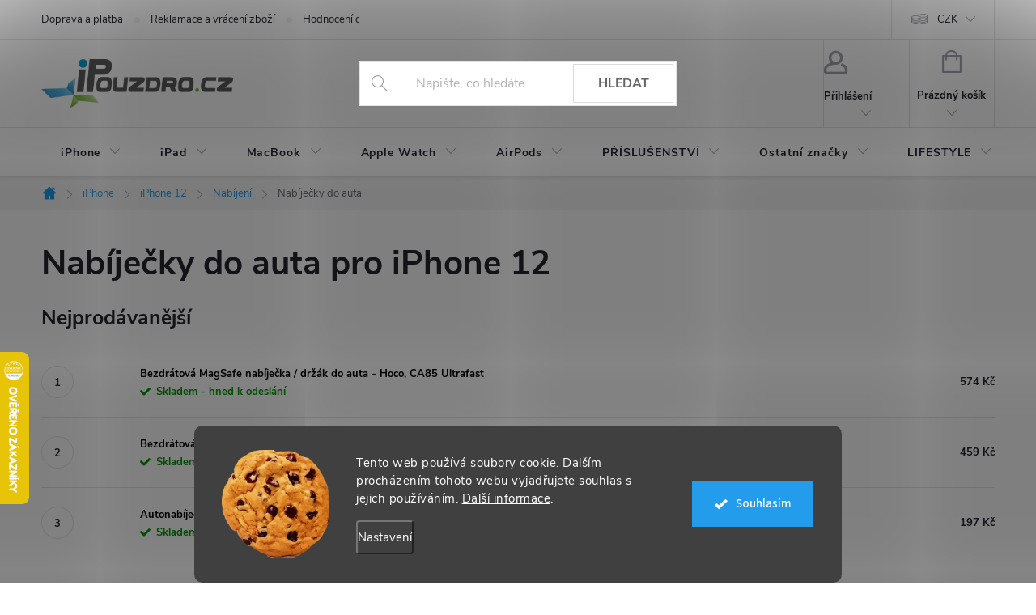

--- FILE ---
content_type: text/html; charset=utf-8
request_url: https://www.ipouzdro.cz/cache/hodnoceni-obchodu/
body_size: 43106
content:
<!doctype html><html lang="cs" dir="ltr" class="header-background-light external-fonts-loaded"><head><meta charset="utf-8" /><meta name="viewport" content="width=device-width,initial-scale=1" /><title>Hodnocení obchodu - iPouzdro.cz </title><link rel="preconnect" href="https://cdn.myshoptet.com" /><link rel="dns-prefetch" href="https://cdn.myshoptet.com" /><link rel="preload" href="https://cdn.myshoptet.com/prj/dist/master/cms/libs/jquery/jquery-1.11.3.min.js" as="script" /><link href="https://cdn.myshoptet.com/prj/dist/master/cms/templates/frontend_templates/shared/css/font-face/source-sans-3.css" rel="stylesheet"><link href="https://cdn.myshoptet.com/prj/dist/master/cms/templates/frontend_templates/shared/css/font-face/exo-2.css" rel="stylesheet"><script>
dataLayer = [];
dataLayer.push({'shoptet' : {
    "pageId": -51,
    "pageType": "article",
    "currency": "CZK",
    "currencyInfo": {
        "decimalSeparator": ",",
        "exchangeRate": 1,
        "priceDecimalPlaces": 0,
        "symbol": "K\u010d",
        "symbolLeft": 0,
        "thousandSeparator": " "
    },
    "language": "cs",
    "projectId": 16049,
    "cartInfo": {
        "id": null,
        "freeShipping": false,
        "freeShippingFrom": 700,
        "leftToFreeGift": {
            "formattedPrice": "0 K\u010d",
            "priceLeft": 0
        },
        "freeGift": false,
        "leftToFreeShipping": {
            "priceLeft": 700,
            "dependOnRegion": 0,
            "formattedPrice": "700 K\u010d"
        },
        "discountCoupon": [],
        "getNoBillingShippingPrice": {
            "withoutVat": 0,
            "vat": 0,
            "withVat": 0
        },
        "cartItems": [],
        "taxMode": "ORDINARY"
    },
    "cart": [],
    "customer": {
        "priceRatio": 1,
        "priceListId": 1,
        "groupId": null,
        "registered": false,
        "mainAccount": false
    }
}});
dataLayer.push({'cookie_consent' : {
    "marketing": "denied",
    "analytics": "denied"
}});
document.addEventListener('DOMContentLoaded', function() {
    shoptet.consent.onAccept(function(agreements) {
        if (agreements.length == 0) {
            return;
        }
        dataLayer.push({
            'cookie_consent' : {
                'marketing' : (agreements.includes(shoptet.config.cookiesConsentOptPersonalisation)
                    ? 'granted' : 'denied'),
                'analytics': (agreements.includes(shoptet.config.cookiesConsentOptAnalytics)
                    ? 'granted' : 'denied')
            },
            'event': 'cookie_consent'
        });
    });
});
</script>
<meta property="og:type" content="website"><meta property="og:site_name" content="ipouzdro.cz"><meta property="og:url" content="https://www.ipouzdro.cz/hodnoceni-obchodu/"><meta property="og:title" content="Hodnocení obchodu - iPouzdro.cz "><meta name="author" content="iPouzdro.cz"><meta name="web_author" content="Shoptet.cz"><meta name="dcterms.rightsHolder" content="www.ipouzdro.cz"><meta name="robots" content="index,follow"><meta property="og:image" content="https://cdn.myshoptet.com/usr/www.ipouzdro.cz/user/logos/ipouzdro(6).png?t=1769634076"><meta property="og:description" content="Hodnocení obchodu - iPouzdro.cz "><meta name="description" content="Hodnocení obchodu - iPouzdro.cz "><meta name="google-site-verification" content="6PyPuOnU_AF3ud-87-FqJo24Q7xm4xb-jQalWVvrihk"><style>:root {--color-primary: #239ceb;--color-primary-h: 204;--color-primary-s: 83%;--color-primary-l: 53%;--color-primary-hover: #1997e5;--color-primary-hover-h: 203;--color-primary-hover-s: 80%;--color-primary-hover-l: 50%;--color-secondary: #009901;--color-secondary-h: 120;--color-secondary-s: 100%;--color-secondary-l: 30%;--color-secondary-hover: #3b7580;--color-secondary-hover-h: 190;--color-secondary-hover-s: 37%;--color-secondary-hover-l: 37%;--color-tertiary: #239ceb;--color-tertiary-h: 204;--color-tertiary-s: 83%;--color-tertiary-l: 53%;--color-tertiary-hover: #ffbb00;--color-tertiary-hover-h: 44;--color-tertiary-hover-s: 100%;--color-tertiary-hover-l: 50%;--color-header-background: #ffffff;--template-font: "Source Sans 3";--template-headings-font: "Exo 2";--header-background-url: url("[data-uri]");--cookies-notice-background: #1A1937;--cookies-notice-color: #F8FAFB;--cookies-notice-button-hover: #f5f5f5;--cookies-notice-link-hover: #27263f;--templates-update-management-preview-mode-content: "Náhled aktualizací šablony je aktivní pro váš prohlížeč."}</style>
<link rel="next" href="/hodnoceni-obchodu/strana-2/" />    <script>var shoptet = shoptet || {};</script>
    <script src="https://cdn.myshoptet.com/prj/dist/master/shop/dist/main-3g-header.js.05f199e7fd2450312de2.js"></script>
<!-- User include --><!-- service 776(417) html code header -->
<link type="text/css" rel="stylesheet" media="all"  href="https://cdn.myshoptet.com/usr/paxio.myshoptet.com/user/documents/blank/style.css?v1602546"/>
<link href="https://cdn.myshoptet.com/prj/dist/master/shop/dist/font-shoptet-11.css.62c94c7785ff2cea73b2.css" rel="stylesheet">
<link href="https://cdn.myshoptet.com/usr/paxio.myshoptet.com/user/documents/blank/ikony.css?v9" rel="stylesheet">
<link type="text/css" rel="stylesheet" media="screen"  href="https://cdn.myshoptet.com/usr/paxio.myshoptet.com/user/documents/blank/preklady.css?v27" />
<link rel="stylesheet" href="https://cdn.myshoptet.com/usr/paxio.myshoptet.com/user/documents/blank/Slider/slick.css" />
<link rel="stylesheet" href="https://cdn.myshoptet.com/usr/paxio.myshoptet.com/user/documents/blank/Slider/slick-theme.css?v4" />
<link rel="stylesheet" href="https://cdn.myshoptet.com/usr/paxio.myshoptet.com/user/documents/blank/Slider/slick-classic.css?v3" />

<!-- api 422(76) html code header -->
<link rel="stylesheet" href="https://cdn.myshoptet.com/usr/api2.dklab.cz/user/documents/_doplnky/odpocet/16049/1312/16049_1312.css" type="text/css" /><style>
        :root {            
            --dklab-countdown-category-text-color: #FEFEFE;
            --dklab-countdown-detail-text-color: #FEFEFE;
            --dklab-countdown-background-lower-color: #000000;
            --dklab-countdown-background-upper-color: #000000;
            --dklab-countdown-background-lower-color-detail: #000000;
            --dklab-countdown-background-upper-color-detail: #000000;
            --dklab-countdown-carousel-text-color: #FFFFFF;            
            --dklab-countdown-radius: 0px;
            --dklab-countdown-carousel-background-color: #2D58FF;
        }
        </style>
<!-- api 426(80) html code header -->
<link rel="stylesheet" href="https://cdn.myshoptet.com/usr/api2.dklab.cz/user/documents/_doplnky/navstivene/16049/8/16049_8.css" type="text/css" /><style> :root { --dklab-lastvisited-background-color: #FFFFFF; } </style>
<!-- api 427(81) html code header -->
<link rel="stylesheet" href="https://cdn.myshoptet.com/usr/api2.dklab.cz/user/documents/_doplnky/instagram/16049/9/16049_9.css" type="text/css" /><style>
        :root {
            --dklab-instagram-header-color: #000000;  
            --dklab-instagram-header-background: #DDDDDD;  
            --dklab-instagram-font-weight: 700;
            --dklab-instagram-font-size: 120%;
            --dklab-instagram-logoUrl: url(https://cdn.myshoptet.com/usr/api2.dklab.cz/user/documents/_doplnky/instagram/img/logo-duha.png); 
            --dklab-instagram-logo-size-width: 25px;
            --dklab-instagram-logo-size-height: 25px;                        
            --dklab-instagram-hover-content: 0;                        
            --dklab-instagram-padding: 0px;                        
            --dklab-instagram-border-color: #888888;
            
        }
        </style>
<!-- api 491(143) html code header -->
<link rel="stylesheet" href="https://cdn.myshoptet.com/usr/api2.dklab.cz/user/documents/_doplnky/doprava/16049/45/16049_45.css" type="text/css" /><style>
        :root {
            --dklab-background-color: #000000;
            --dklab-foreground-color: #FFFFFF;
            --dklab-transport-background-color: #14B1EF;
            --dklab-transport-foreground-color: #FFFFFF;
            --dklab-gift-background-color: #000000;
            --dklab-gift-foreground-color: #FFFFFF;
        }</style>
<!-- api 492(144) html code header -->
<link rel="stylesheet" href="https://cdn.myshoptet.com/usr/api2.dklab.cz/user/documents/_doplnky/zakoupilo/16049/797/16049_797.css" type="text/css" /><style>
        :root {
            --dklab-zakoupilo-color-text: #FFFFFF;
            --dklab-zakoupilo-color-background: rgba(20,177,239,0.8);  
            --dklab-zakoupilo-color-border: rgba(20,177,239,0.8);            
            --dklab-zakoupilo-border-rounding: 100px;        
            
        }
        </style>
<!-- api 609(257) html code header -->
<link rel="stylesheet" href="https://cdn.myshoptet.com/usr/api2.dklab.cz/user/documents/_doplnky/slider/16049/2/16049_2.css" type="text/css" /><style>
        :root {
        --dklab-slider-color-arrow: #000000;
        --dklab-slider-color-hp-dot: #A4A4A4;
        --dklab-slider-color-hp-dot-active: #000000;
        --dklab-slider-color-l-dot: #A4A4A4;
        --dklab-slider-color-l-dot-active: #000000;
        --dklab-slider-color-c-dot: #FFFFFF;
        --dklab-slider-color-c-dot-active: #000000;
        --dklab-slider-color-c-arrow: #000000;
        --dklab-slider-color-d-dot: #A4A4A4;
        --dklab-slider-color-d-dot-active: #000000;

        }</style>
<!-- api 473(125) html code header -->

                <style>
                    #order-billing-methods .radio-wrapper[data-guid="5d7b236f-b70b-11ef-bc96-d63610e3972e"]:not(.cgapplepay), #order-billing-methods .radio-wrapper[data-guid="5d876ed2-b70b-11ef-bc96-d63610e3972e"]:not(.cggooglepay), #order-billing-methods .radio-wrapper[data-guid="5eae4fea-b70b-11ef-bc96-d63610e3972e"]:not(.cgapplepay), #order-billing-methods .radio-wrapper[data-guid="5eb8b2fa-b70b-11ef-bc96-d63610e3972e"]:not(.cggooglepay) {
                        display: none;
                    }
                </style>
                <script type="text/javascript">
                    document.addEventListener('DOMContentLoaded', function() {
                        if (getShoptetDataLayer('pageType') === 'billingAndShipping') {
                            
                try {
                    if (window.ApplePaySession && window.ApplePaySession.canMakePayments()) {
                        
                        if (document.querySelector('#order-billing-methods .radio-wrapper[data-guid="5d7b236f-b70b-11ef-bc96-d63610e3972e"]')) {
                            document.querySelector('#order-billing-methods .radio-wrapper[data-guid="5d7b236f-b70b-11ef-bc96-d63610e3972e"]').classList.add('cgapplepay');
                        }
                        

                        if (document.querySelector('#order-billing-methods .radio-wrapper[data-guid="5eae4fea-b70b-11ef-bc96-d63610e3972e"]')) {
                            document.querySelector('#order-billing-methods .radio-wrapper[data-guid="5eae4fea-b70b-11ef-bc96-d63610e3972e"]').classList.add('cgapplepay');
                        }
                        
                    }
                } catch (err) {} 
            
                            
                const cgBaseCardPaymentMethod = {
                        type: 'CARD',
                        parameters: {
                            allowedAuthMethods: ["PAN_ONLY", "CRYPTOGRAM_3DS"],
                            allowedCardNetworks: [/*"AMEX", "DISCOVER", "INTERAC", "JCB",*/ "MASTERCARD", "VISA"]
                        }
                };
                
                function cgLoadScript(src, callback)
                {
                    var s,
                        r,
                        t;
                    r = false;
                    s = document.createElement('script');
                    s.type = 'text/javascript';
                    s.src = src;
                    s.onload = s.onreadystatechange = function() {
                        if ( !r && (!this.readyState || this.readyState == 'complete') )
                        {
                            r = true;
                            callback();
                        }
                    };
                    t = document.getElementsByTagName('script')[0];
                    t.parentNode.insertBefore(s, t);
                } 
                
                function cgGetGoogleIsReadyToPayRequest() {
                    return Object.assign(
                        {},
                        {
                            apiVersion: 2,
                            apiVersionMinor: 0
                        },
                        {
                            allowedPaymentMethods: [cgBaseCardPaymentMethod]
                        }
                    );
                }

                function onCgGooglePayLoaded() {
                    let paymentsClient = new google.payments.api.PaymentsClient({environment: 'PRODUCTION'});
                    paymentsClient.isReadyToPay(cgGetGoogleIsReadyToPayRequest()).then(function(response) {
                        if (response.result) {
                            
                        if (document.querySelector('#order-billing-methods .radio-wrapper[data-guid="5d876ed2-b70b-11ef-bc96-d63610e3972e"]')) {
                            document.querySelector('#order-billing-methods .radio-wrapper[data-guid="5d876ed2-b70b-11ef-bc96-d63610e3972e"]').classList.add('cggooglepay');
                        }
                        

                        if (document.querySelector('#order-billing-methods .radio-wrapper[data-guid="5eb8b2fa-b70b-11ef-bc96-d63610e3972e"]')) {
                            document.querySelector('#order-billing-methods .radio-wrapper[data-guid="5eb8b2fa-b70b-11ef-bc96-d63610e3972e"]').classList.add('cggooglepay');
                        }
                        	 	 	 	 	 
                        }
                    })
                    .catch(function(err) {});
                }
                
                cgLoadScript('https://pay.google.com/gp/p/js/pay.js', onCgGooglePayLoaded);
            
                        }
                    });
                </script> 
                
<!-- api 1280(896) html code header -->
<link rel="stylesheet" href="https://cdn.myshoptet.com/usr/shoptet.tomashlad.eu/user/documents/extras/cookies-addon/screen.min.css?v003">
<script>
    var shoptetakCookiesSettings={"useRoundingCorners":true,"cookiesImgPopup":false,"cookiesSize":"large","cookiesOrientation":"horizontal","cookiesImg":"1","buttonBg":true,"showPopup":false};

    var body=document.getElementsByTagName("body")[0];

    const rootElement = document.documentElement;

    rootElement.classList.add("st-cookies-v2");

    if (shoptetakCookiesSettings.useRoundingCorners) {
        rootElement.classList.add("st-cookies-corners");
    }
    if (shoptetakCookiesSettings.cookiesImgPopup) {
        rootElement.classList.add("st-cookies-popup-img");
    }
    if (shoptetakCookiesSettings.cookiesImg) {
        rootElement.classList.add("st-cookies-img");
    }
    if (shoptetakCookiesSettings.buttonBg) {
        rootElement.classList.add("st-cookies-btn");
    }
    if (shoptetakCookiesSettings.cookiesSize) {
        if (shoptetakCookiesSettings.cookiesSize === 'thin') {
            rootElement.classList.add("st-cookies-thin");
        }
        if (shoptetakCookiesSettings.cookiesSize === 'middle') {
            rootElement.classList.add("st-cookies-middle");
        }
        if (shoptetakCookiesSettings.cookiesSize === 'large') {
            rootElement.classList.add("st-cookies-large");
        }
    }
    if (shoptetakCookiesSettings.cookiesOrientation) {
        if (shoptetakCookiesSettings.cookiesOrientation === 'vertical') {
            rootElement.classList.add("st-cookies-vertical");
        }
    }

    /* for Mozilla/Opera9 */
    if (document.addEventListener) {
        document.addEventListener("DOMContentLoaded", init, false);
    }
    /* for Internet Explorer */
    /*@cc_on @*/
    /*@if (@_win32)
      document.write("<script id=__ie_onload defer src=javascript:void(0)><\/script>");
      var script = document.getElementById("__ie_onload");
      script.onreadystatechange = function() {
        if (this.readyState == "complete") {
          init(); // call the onload handler
        }
      };
    /*@end @*/

    /* for Safari */
    if (/WebKit/i.test(navigator.userAgent)) { // sniff
        var _timer = setInterval(function () {
            if (/loaded|complete/.test(document.readyState)) {
                init(); // call the onload handler
            }
        }, 10);
    }

    /* for other browsers */
    window.onload = init;
</script>

<!-- api 1884(1449) html code header -->
<style>.style-1, .style-2, .style-3 {  --shk-promo-status-active-bg: #009901;--shk-promo-status-active-c: #ffffff;--shk-promo-status-error-bg: #ff0000;--shk-promo-status-error-c: #ffffff;--shk-promo-status-preactive-bg: #ffa500;--shk-promo-status-preactive-c: #ffffff;--shk-promo-border-r: 5px;}.style-1 {  --shk-promo-g-border-c:#b7d6e2;--shk-promo-g-bg:#ebf5f9;--shk-promo-g-c:#000000;--shk-promo-g-head-c:#044b67;--shk-promo-g-head-bg:#b7d6e2;--shk-promo-g-price-c:#e92424;--shk-promo-g-normal-price-c:#000000;--shk-promo-g-discount-bg:#ffe0e0;--shk-promo-g-discount-c:#e92424;--shk-promo-g-countdown-c:#000000;--shk-promo-g-countdown-bg:#ffffff;--shk-promo-g-countdown-num-c:#e92424;--shk-promo-g-free-shipping-c:#008605;--shk-promo-g-code-bg:#ffffff;--shk-promo-g-code-bg-hover:#ffffff;--shk-promo-g-code-c:#000000;--shk-promo-g-code-c-hover:#2e7e9e;--shk-promo-g-code-border-c:#b7d6e2;--shk-promo-g-code-border-c-hover:#b7d6e2;--shk-promo-g-code-used-opacity:0.8;--shk-promo-g-button-add-bg:#008c06;--shk-promo-g-button-add-bg-hover:#007006;--shk-promo-g-button-add-c:#ffffff;--shk-promo-g-button-add-c-hover:#ffffff;--shk-promo-g-button-change-bg:#008c06;--shk-promo-g-button-change-bg-hover:#007006;--shk-promo-g-button-change-c:#ffffff;--shk-promo-g-button-change-c-hover:#ffffff;--shk-promo-g-button-remove-bg:#8c1700;--shk-promo-g-button-remove-bg-hover:#641100;--shk-promo-g-button-remove-c:#ffffff;--shk-promo-g-button-remove-c-hover:#ffffff;--shk-promo-d-border-c:#e3d4a6;--shk-promo-d-bg:#f9f1d7;--shk-promo-d-c:#000000;--shk-promo-d-head-c:#6f5402;--shk-promo-d-head-bg:#e3d4a6;--shk-promo-d-price-c:#e92424;--shk-promo-d-normal-price-c:#000000;--shk-promo-d-discount-bg:#ffe0e0;--shk-promo-d-discount-c:#e92424;--shk-promo-d-countdown-c:#000000;--shk-promo-d-countdown-bg:#ffffff;--shk-promo-d-countdown-num-c:#e92424;--shk-promo-d-free-shipping-c:#008605;--shk-promo-d-code-bg:#ffffff;--shk-promo-d-code-bg-hover:#ffffff;--shk-promo-d-code-c:#000000;--shk-promo-d-code-c-hover:#a2852d;--shk-promo-d-code-border-c:#e3d4a6;--shk-promo-d-code-border-c-hover:#e3d4a6;--shk-promo-d-code-used-opacity:0.8;--shk-promo-d-button-add-bg:#008c06;--shk-promo-d-button-add-bg-hover:#007006;--shk-promo-d-button-add-c:#ffffff;--shk-promo-d-button-add-c-hover:#ffffff;--shk-promo-d-button-change-bg:#008c06;--shk-promo-d-button-change-bg-hover:#007006;--shk-promo-d-button-change-c:#ffffff;--shk-promo-d-button-change-c-hover:#ffffff;--shk-promo-d-button-remove-bg:#8c1700;--shk-promo-d-button-remove-bg-hover:#641100;--shk-promo-d-button-remove-c:#ffffff;--shk-promo-d-button-remove-c-hover:#ffffff;}.style-2 {  --shk9-g-2-border-c:#ffa500;--shk9-g-2-bg:#f5f5f5;--shk9-g-2-c:#000000;--shk9-g-2-head-c:#000000;--shk9-g-2-head-bg:#ff0000;--shk9-g-2-box-c:#000000;--shk9-g-2-box-bg:#ffa500;--shk9-g-2-price-c:#ff0000;--shk9-g-2-discount-bg:#ffa500;--shk9-g-2-discount-c:#ffffff;--shk9-g-2-discount-c-2:#ff0000;--shk9-g-2-countdown-c:#000000;--shk9-g-2-countdown-bg:#ffffff;--shk9-g-2-countdown-border-c:#ffa500;--shk9-g-2-countdown-num-c:#000000;--shk9-g-2-free-shipping-c:#6d8205;--shk9-g-2-free-shipping-c-2:#6d8205;--shk9-g-2-code-bg:#ffffff;--shk9-g-2-code-bg-hover:#ffffff;--shk9-g-2-code-c:#000000;--shk9-g-2-code-c-hover:#000000;--shk9-g-2-code-border-c:#000000;--shk9-g-2-code-border-c-hover:#000000;--shk9-g-2-button-add-c:#000000;--shk9-g-2-button-add-c-hover:#000000;--shk9-g-2-button-change-c:#000000;--shk9-g-2-button-change-c-hover:#000000;--shk9-g-2-button-remove-c:#000000;--shk9-g-2-button-remove-c-hover:#000000;--shk9-g-2-normal-price-c:#A4A4A4;--shk9-g-2-code-used-opacity:0.8;--shk9-d-2-border-c:#00275b;--shk9-d-2-bg:#ecf5fe;--shk9-d-2-c:#00275b;--shk9-d-2-head-c:#ffffff;--shk9-d-2-head-bg:#00275b;--shk9-d-2-box-c:#ffffff;--shk9-d-2-box-bg:#00275B;--shk9-d-2-price-c:#00275b;--shk9-d-2-normal-price-c:#A4A4A4;--shk9-d-2-discount-bg:#00275b;--shk9-d-2-discount-c:#ffffff;--shk9-d-2-discount-c-2:#ffffff;--shk9-d-2-countdown-c:#00275b;--shk9-d-2-countdown-bg:#ffffff;--shk9-d-2-countdown-border-c:#00275b;--shk9-d-2-countdown-num-c:#00275b;--shk9-d-2-free-shipping-c:#00275b;--shk9-d-2-free-shipping-c-2:#00275b;--shk9-d-2-code-bg:#ffffff;--shk9-d-2-code-bg-hover:#ffffff;--shk9-d-2-code-c:#000000;--shk9-d-2-code-c-hover:#000000;--shk9-d-2-code-border-c:#00275B;--shk9-d-2-code-border-c-hover:#00275B;--shk9-d-2-code-used-opacity:0.8;--shk9-d-2-button-add-c:#00275b;--shk9-d-2-button-add-c-hover:#00275b;--shk9-d-2-button-change-c:#00275b;--shk9-d-2-button-change-c-hover:#00275b;--shk9-d-2-button-remove-c:#00275b;--shk9-d-2-button-remove-c-hover:#00275b;}.style-3 {  --shk9-g-3-box-bg:#f1f1f1;--shk9-g-3-box-bc:#f1f1f1;--shk9-g-3-mt-c:#666666;--shk9-g-3-header-bg:#e0e0e0;--shk9-g-3-header-bc:#f1f1f1;--shk9-g-3-header-c:#414141;--shk9-g-3-discount-c:#bf1515;--shk9-g-3-discount-c-2:#bf1515;--shk9-g-3-discount-bg:#f1f1f1;--shk9-g-3-old-price-c:#666666;--shk9-g-3-promo-price-c:#333333;--shk9-g-3-pi-bc:#000000;--shk9-g-3-pi-bg:#ffffff;--shk9-g-3-pi-label-c:#000000;--shk9-g-3-pc-bg:#ffdf4f;--shk9-g-3-pc-c:#000000;--shk9-g-3-pc-bg-h:#ffdf4f;--shk9-g-3-pc-c-h:#000000;--shk9-g-3-fs-c:#0a7c07;--shk9-g-3-b-add-c:#000000;--shk9-g-3-b-add-c-h:#000000;--shk9-g-3-b-change-c:#000000;--shk9-g-3-b-change-c-h:#000000;--shk9-g-3-b-remove-c:#000000;--shk9-g-3-b-remove-c-h:#000000;--shk9-g-3-cd-bg:#ffdf4f;--shk9-g-3-cd-c:#1c1c1c;--shk9-g-3-cd-num-c:#1c1c1c;--shk9-d-3-box-bg:#f1f1f1;--shk9-d-3-box-bc:#f1f1f1;--shk9-d-3-mt-c:#666666;--shk9-d-3-header-bg:#e0e0e0;--shk9-d-3-header-bc:#f1f1f1;--shk9-d-3-header-c:#414141;--shk9-d-3-discount-c:#bf1515;--shk9-d-3-discount-c-2:#bf1515;--shk9-d-3-discount-bg:#f1f1f1;--shk9-d-3-old-price-c:#666666;--shk9-d-3-promo-price-c:#333333;--shk9-d-3-pi-bc:#000000;--shk9-d-3-pi-bg:#ffffff;--shk9-d-3-pi-label-c:#000000;--shk9-d-3-pc-bg:#ffdf4f;--shk9-d-3-pc-c:#000000;--shk9-d-3-pc-bg-h:#ffdf4f;--shk9-d-3-pc-c-h:#000000;--shk9-d-3-fs-c:#0a7c07;--shk9-d-3-b-add-c:#000000;--shk9-d-3-b-add-c-h:#000000;--shk9-d-3-b-change-c:#000000;--shk9-d-3-b-change-c-h:#000000;--shk9-d-3-b-remove-c:#000000;--shk9-d-3-b-remove-c-h:#000000;--shk9-d-3-cd-bg:#ffdf4f;--shk9-d-3-cd-c:#1c1c1c;--shk9-d-3-cd-num-c:#1c1c1c;} .flag.flag-promo-extra-sleva, .pr-list-flag-promo-extra-sleva, .bool-promo-extra-sleva, .flag.flag-promo-unikatni-sleva, .pr-list-flag-promo-unikatni-sleva, .bool-promo-unikatni-sleva {--shk-promo-flag-extra-bg: #ffffff;--shk-promo-flag-extra-c: #ffffff;--shk-promo-flag-uni-bg: #ff0000;--shk-promo-flag-uni-c: #ffffff;} </style>
<!-- service 427(81) html code header -->
<link rel="stylesheet" href="https://cdn.myshoptet.com/usr/api2.dklab.cz/user/documents/_doplnky/instagram/font/instagramplus.css" type="text/css" />

<!-- service 605(253) html code header -->
<link rel="stylesheet" href="https://cdn.myshoptet.com/usr/shoptet.tomashlad.eu/user/documents/extras/notifications-v2/screen.min.css?v=26"/>

<!-- service 619(267) html code header -->
<link href="https://cdn.myshoptet.com/usr/fvstudio.myshoptet.com/user/documents/addons/cartupsell.min.css?24.11.1" rel="stylesheet">
<!-- service 731(376) html code header -->
<link rel="preconnect" href="https://image.pobo.cz/" crossorigin>
<link rel="stylesheet" href="https://image.pobo.cz/assets/fix-header.css?v=10" media="print" onload="this.media='all'">
<script src="https://image.pobo.cz/assets/fix-header.js"></script>


<!-- service 1884(1449) html code header -->
<link rel="stylesheet" href="https://cdn.myshoptet.com/addons/shop-factory-doplnky-FE/dynamicke-akce-a-slevy/styles.header.min.css?b13ae9629b3d95c3a77a961f006a4683fecadb46">
<!-- service 423(77) html code header -->
<script type="text/javascript" src="https://postback.affiliateport.eu/track.js"></script>
<script>
    function getCookie(name) {
        const value = `; ${document.cookie}`;
        const parts = value.split(`; ${name}=`);
        if (parts.length === 2) return parts.pop().split(';').shift();
    }

    const interval = setInterval(() => {
        if (document.cookie.indexOf('CookiesConsent=') !== - 1) {
            //ex.: {"consent":"analytics,personalisation","cookieId":"7hq2hmetk5kn82nkc9srfme7dio7288c"}
            let cookies_consent = getCookie('CookiesConsent').split("\n").map(JSON.parse)[0]
            let consent_attr = cookies_consent?.consent ?? ''

            if (consent_attr.includes('analytics')) {
                _AP_tracker.init()
                clearInterval(interval);
            }
        }
    }, 100)
</script>
<!-- service 609(257) html code header -->
<link rel="stylesheet" href="https://cdn.myshoptet.com/usr/api2.dklab.cz/user/documents/css/swiper-bundle.min.css?v=1" />
<!--
<link rel="stylesheet" href="https://cdn.myshoptet.com/usr/api.dklab.cz/user/documents/_doplnky/lightslider/dist/css/lightslider.css?v=5" />
<link rel="stylesheet" href="https://cdn.myshoptet.com/usr/api.dklab.cz/user/documents/_doplnky/sliderplus/src/style.css?v=66" type="text/css" />
<link rel="stylesheet" href="https://cdn.myshoptet.com/usr/api.dklab.cz/user/documents/_doplnky/sliderplus/src/style_fix.css?v=38" type="text/css" />
<style type="text/css">
.dklabSliderplusCarousel.dklabSliderplus-moderni-tmavy .extended-banner-link:hover, .dklabSliderplusCarousel.dklabSliderplus-moderni-svetly .extended-banner-link:hover,
.dklabSliderplusCarousel.dklabSliderplus-box-tmavy .extended-banner-link, .dklabSliderplusCarousel.dklabSliderplus-box-svetly .extended-banner-link{
  background: #239ceb;
}
</style>
-->

<!-- service 1280(896) html code header -->
<style>
.st-cookies-v2.st-cookies-btn .shoptak-carbon .siteCookies .siteCookies__form .siteCookies__buttonWrap button[value=all] {
margin-left: 10px;
}
@media (max-width: 768px) {
.st-cookies-v2.st-cookies-btn .shoptak-carbon .siteCookies .siteCookies__form .siteCookies__buttonWrap button[value=all] {
margin-left: 0px;
}
.st-cookies-v2 .shoptak-carbon .siteCookies.siteCookies--dark .siteCookies__form .siteCookies__buttonWrap button[value=reject] {
margin: 0 10px;
}
}
@media only screen and (max-width: 768px) {
 .st-cookies-v2 .siteCookies .siteCookies__form .siteCookies__buttonWrap .js-cookies-settings[value=all], .st-cookies-v2 .siteCookies .siteCookies__form .siteCookies__buttonWrap button[value=all] {   
  margin: 0 auto 10px auto;
 }
 .st-cookies-v2 .siteCookies.siteCookies--center {
  bottom: unset;
  top: 50%;
  transform: translate(-50%, -50%);
  width: 90%;
 }
}
</style>
<!-- project html code header -->
<script src="//ajax.googleapis.com/ajax/libs/jquery/1.11.3/jquery.min.js"></script>
<!-- CUSTOM CSS FILE -->
<link rel="stylesheet" type="text/css" href="https://www.ipouzdro.cz/user/documents/css/custom-styles.css?v=1.4">

<style> 

/* KOMPATIBILITA S DOPLNKEM PRO DOPRAVU ZDARMA ZBYVA */
@media screen and (max-width: 767px){
body:not(.ordering-process):not(.user-action-visible) .top-navigation-bar, body:not(.ordering-process):not(.user-action-visible) #header {position: sticky !important;}
}

/* ÚPARVA BOXU KONTAKTY */
.contact-box::before {content: "Kontakty" !important;}

/* VÝMĚNA POZADÍ A BARVY TLAČÍTKA V MENU */
.panel-element [title="% BLACK FRIDAY %"], #navigation li.menu-item-25226 {
  background: #000000 !important; color: #FF0000 !important;
}
#navigation li.menu-item-25226 > a {
  color: inherit;  
}

/* ÚPARVA BARVY POZADÍ SYSTÉMOVÝCH PŘÍZNAKŮ (ŠTÍTKŮ) */
.flag.flag-action {background-color: red;} /* PŘÍZNAK AKCE */
.flag.flag-new {background-color: #239ceb;} /* PŘÍZNAK NOVINKA */
.flag.flag-gift {background-color: #3CC8F0;} /* PŘÍZNAK DÁREK ZDARMA */
.flag.flag-discount {background-color: red;} /* SLEVOVÉ KOLEČKO */
.flag.flag-freeshipping {background-color: #32cb00;} /* DOPRAVA ZDARMA */

<!-- Hide notes -->
/* SKRYTÍ NEWSLETTER CHECKBOXU U REGISTRACE a NASTAVENÍ KLIENTA */
body.in-registrace #register-form .co-box.co-registration, body.in-nastaveni #register-form .co-box.co-registration {
  padding-top: 0;
}
body.in-registrace #register-form .co-box.co-registration .stay-in-touch, body.in-nastaveni #register-form .co-box.co-registration .stay-in-touch {
  display:none;
} 
</style>
<!-- #END Hide notes -->

<!-- Change watchdog to "Hlídat dostupnost" -->
<script>
$(document).ready(function(){
setTimeout(function(){
  if($('body').hasClass("type-product")) {
    $(".social-buttons-wrapper .link-icons .link-icon.watchdog span").text("Hlídat dostupnost");
  }
},500); 
});
</script>
<!-- #END Change watchdog -->

<!-- Hide notes -->
<script>
$(document).ready(function(){
  if($("body").hasClass("in-krok-2")) {
    //$('#sendNewsletter').attr('checked', true);
    //$('label[for=sendNewsletter').text('Chci se dozvědět o novinkách a akcích na vašem e-shopu');
    $('#add-note').parent().css('display', 'none');
  }
});
</script>
<!-- #END Hide notes -->

<!-- Replace contact code -->
<script>
$(document).ready(function(){
  if($("body").hasClass("in-krok-1") || $("body").hasClass("in-krok-2")) {
  	var contactContent = "<div class='contact-content'> <h4>Potřebujete pomoc?</h4> <div class='box box-sm box-bg-default'> <div class='contact-box no-image'> <ul> <li> <span class='mail' itemprop='email'> <a href='mailto:info@ipouzdro.cz'>info<!---->@<!---->ipouzdro.cz</a> </span> </li> <li> <span class='cellphone' itemprop='telephone'> 777 503 645 </span> </li> </ul> </div> </div> </div>";
  	$( ".order-summary .checkout-box" ).replaceWith( contactContent );
  }
});
</script>
<!--#END Replace contact code -->

<style>
.box-filters {
  border: 0 !important;
  padding: 0 !important;
}
.filters-wrapper .btn {
  background-color: #14b1ef !important;
  border-color: #0da0da !important;
}
@media (max-width:768px) {
  body.in-krok-2 .order-summary-inner, body.in-krok-1 .order-summary-inner  {
    padding-top: 8px;
    margin-top: 10px;
  }
}

@media (min-width: 768px) {
  html .banner-wrapper a img {
    -webkit-transform: none !important;
    -ms-transform: unset !important;
    -o-transform: unset !important;
    transform: none !important;
    -webkit-transition: unset !important;
    -o-transition: unset !important;
    transition: unset !important;
    transform: none !important;
  }
}

@media (min-width: 768px) {
  body.in-kosik #header::after {
    z-index: -1;
  }
  body.in-kosik #header::after {
    height: 100%;
  }
}

#continue-order-button, 
.complete-shopping > input,
body.in-krok-1 .btn.btn-conversion, 
body.in-krok-1 a.btn.btn-conversion, 
body.in-krok-1 .btn.btn-cart, 
body.in-krok-1 a.btn.btn-cart, 
body.in-krok-1 .p:hover .btn-cart, 
body.in-krok-2 .btn.btn-conversion, 
body.in-krok-2 a.btn.btn-conversion, 
body.in-krok-2 .btn.btn-cart, 
body.in-krok-2 a.btn.btn-cart, 
body.in-krok-2 .p:hover .btn-cart {
  color: white;
  background-color: orange;
  border-color: orange;
  box-shadow: 0 0 0 2px orange inset;
}
#continue-order-button:hover, 
.complete-shopping > input:hover,
body.in-krok-1 .btn.btn-conversion:hover,
body.in-krok-2 .btn.btn-conversion:hover {
  background-color: #de9000 !important;
  border-color: #de9000 !important;
  box-shadow: 0 0 0 2px #de9000 inset !important;
}
body.ordering-process #hw-87kwowifjjowiklsadh666left {
	display: none !important;
}
.custom-alert-error {
  border-style: solid;
  padding: 15px 16px;
  color: #24242E;
  border-width: 2px;
  border-color: rgb(255, 15, 15);
  background-color: rgb(255 208 208 / 34%);
  margin-bottom: 20px;
  margin-left: 10px;
  margin-right: 10px;
}
.custom-alert-error > p {
	margin-bottom: 0;
}
</style>

<style>
/*změna barvy info proužku*/
.site-msg.information {
background-color: #000000;
font-size: 16px;text-align: center;
}
</style> 

<!-- /User include --><link rel="shortcut icon" href="/favicon.ico" type="image/x-icon" /><link rel="canonical" href="https://www.ipouzdro.cz/hodnoceni-obchodu/" />    <script>
        var _hwq = _hwq || [];
        _hwq.push(['setKey', 'DE6B0E63A5AA6C94B69227634DCF3DFD']);
        _hwq.push(['setTopPos', '370']);
        _hwq.push(['showWidget', '21']);
        (function() {
            var ho = document.createElement('script');
            ho.src = 'https://cz.im9.cz/direct/i/gjs.php?n=wdgt&sak=DE6B0E63A5AA6C94B69227634DCF3DFD';
            var s = document.getElementsByTagName('script')[0]; s.parentNode.insertBefore(ho, s);
        })();
    </script>
    <!-- Global site tag (gtag.js) - Google Analytics -->
    <script async src="https://www.googletagmanager.com/gtag/js?id=G-VFW4L5VVQF"></script>
    <script>
        
        window.dataLayer = window.dataLayer || [];
        function gtag(){dataLayer.push(arguments);}
        

                    console.debug('default consent data');

            gtag('consent', 'default', {"ad_storage":"denied","analytics_storage":"denied","ad_user_data":"denied","ad_personalization":"denied","wait_for_update":500});
            dataLayer.push({
                'event': 'default_consent'
            });
        
        gtag('js', new Date());

                gtag('config', 'UA-36403722-1', { 'groups': "UA" });
        
                gtag('config', 'G-VFW4L5VVQF', {"groups":"GA4","send_page_view":false,"content_group":"article","currency":"CZK","page_language":"cs"});
        
                gtag('config', 'AW-992709752', {"allow_enhanced_conversions":true});
        
        
        
        
        
                    gtag('event', 'page_view', {"send_to":"GA4","page_language":"cs","content_group":"article","currency":"CZK"});
        
        
        
        
        
        
        
        
        
        
        
        
        
        document.addEventListener('DOMContentLoaded', function() {
            if (typeof shoptet.tracking !== 'undefined') {
                for (var id in shoptet.tracking.bannersList) {
                    gtag('event', 'view_promotion', {
                        "send_to": "UA",
                        "promotions": [
                            {
                                "id": shoptet.tracking.bannersList[id].id,
                                "name": shoptet.tracking.bannersList[id].name,
                                "position": shoptet.tracking.bannersList[id].position
                            }
                        ]
                    });
                }
            }

            shoptet.consent.onAccept(function(agreements) {
                if (agreements.length !== 0) {
                    console.debug('gtag consent accept');
                    var gtagConsentPayload =  {
                        'ad_storage': agreements.includes(shoptet.config.cookiesConsentOptPersonalisation)
                            ? 'granted' : 'denied',
                        'analytics_storage': agreements.includes(shoptet.config.cookiesConsentOptAnalytics)
                            ? 'granted' : 'denied',
                                                                                                'ad_user_data': agreements.includes(shoptet.config.cookiesConsentOptPersonalisation)
                            ? 'granted' : 'denied',
                        'ad_personalization': agreements.includes(shoptet.config.cookiesConsentOptPersonalisation)
                            ? 'granted' : 'denied',
                        };
                    console.debug('update consent data', gtagConsentPayload);
                    gtag('consent', 'update', gtagConsentPayload);
                    dataLayer.push(
                        { 'event': 'update_consent' }
                    );
                }
            });
        });
    </script>
<!-- Start Srovname.cz Pixel -->
<script type="text/plain" data-cookiecategory="analytics">
    !(function (e, n, t, a, s, o, r) {
        e[a] ||
        (((s = e[a] = function () {
            s.process ? s.process.apply(s, arguments) : s.queue.push(arguments);
        }).queue = []),
            ((o = n.createElement(t)).async = 1),
            (o.src = "https://tracking.srovname.cz/srovnamepixel.js"),
            (o.dataset.srv9 = "1"),
            (r = n.getElementsByTagName(t)[0]).parentNode.insertBefore(o, r));
    })(window, document, "script", "srovname");
    srovname("init", "009e87410ddf37884134b9c29a7e81c5");
</script>
<!-- End Srovname.cz Pixel -->
</head><body class="desktop id--51 in-hodnoceni-obchodu template-11 one-column-body columns-mobile-2 columns-4 blank-mode blank-mode-css ums_forms_redesign--off ums_a11y_category_page--on ums_discussion_rating_forms--off ums_flags_display_unification--on ums_a11y_login--on mobile-header-version-0">
        <div id="fb-root"></div>
        <script>
            window.fbAsyncInit = function() {
                FB.init({
                    autoLogAppEvents : true,
                    xfbml            : true,
                    version          : 'v24.0'
                });
            };
        </script>
        <script async defer crossorigin="anonymous" src="https://connect.facebook.net/cs_CZ/sdk.js#xfbml=1&version=v24.0"></script><script>
var dataHelper = new DataLayerHelper(dataLayer);
// Page type is one of:
//     checkout: cart, billingAndShipping, customerDetails, thankYou
//     other:    homepage, article, category, productDetail, section
var pageType = dataHelper.get('shoptet.pageType');

// On any page, you can check for content of cart.
// It contains pairs productCode => itemCount
var cart = dataHelper.get('shoptet.cart');

// Different page types have different data available
if (pageType == "productDetail") {
  dataLayer.push({
    // We show how to change delimiter if needed
 'event' : 'product',
'categoryp' : dataHelper.get('shoptet.product.currentCategory').split(' \| ').join(':'),
'namep' : dataHelper.get('shoptet.product.name'),
'priceWithVatp' : dataHelper.get('shoptet.product.priceWithVat'),
'codep' : dataHelper.get('shoptet.product.code'),
  });
}

if (pageType == "thankYou") {
  dataLayer.push({
    // We show how to change delimiter if needed
 'event' : 'order',
  });
}
</script>
    <div class="siteCookies siteCookies--bottom siteCookies--dark js-siteCookies" role="dialog" data-testid="cookiesPopup" data-nosnippet>
        <div class="siteCookies__form">
            <div class="siteCookies__content">
                <div class="siteCookies__text">
                    Tento web používá soubory cookie. Dalším procházením tohoto webu vyjadřujete souhlas s jejich používáním. <a href="/zasady-pouzivani-souboru-cookies/" target="_blank" rel="noopener noreferrer">Další informace</a>.
                </div>
                <p class="siteCookies__links">
                    <button class="siteCookies__link js-cookies-settings" aria-label="Nastavení cookies" data-testid="cookiesSettings">Nastavení</button>
                </p>
            </div>
            <div class="siteCookies__buttonWrap">
                                <button class="siteCookies__button js-cookiesConsentSubmit" value="all" aria-label="Přijmout cookies" data-testid="buttonCookiesAccept">Souhlasím</button>
            </div>
        </div>
        <script>
            document.addEventListener("DOMContentLoaded", () => {
                const siteCookies = document.querySelector('.js-siteCookies');
                document.addEventListener("scroll", shoptet.common.throttle(() => {
                    const st = document.documentElement.scrollTop;
                    if (st > 1) {
                        siteCookies.classList.add('siteCookies--scrolled');
                    } else {
                        siteCookies.classList.remove('siteCookies--scrolled');
                    }
                }, 100));
            });
        </script>
    </div>
<a href="#content" class="skip-link sr-only">Přejít na obsah</a><div class="overall-wrapper"><div class="user-action"><div class="container">
    <div class="user-action-in">
                    <div id="login" class="user-action-login popup-widget login-widget" role="dialog" aria-labelledby="loginHeading">
        <div class="popup-widget-inner">
                            <h2 id="loginHeading">Přihlášení k vašemu účtu</h2><div id="customerLogin"><form action="/action/Customer/Login/" method="post" id="formLoginIncluded" class="csrf-enabled formLogin" data-testid="formLogin"><input type="hidden" name="referer" value="" /><div class="form-group"><div class="input-wrapper email js-validated-element-wrapper no-label"><input type="email" name="email" class="form-control" autofocus placeholder="E-mailová adresa (např. jan@novak.cz)" data-testid="inputEmail" autocomplete="email" required /></div></div><div class="form-group"><div class="input-wrapper password js-validated-element-wrapper no-label"><input type="password" name="password" class="form-control" placeholder="Heslo" data-testid="inputPassword" autocomplete="current-password" required /><span class="no-display">Nemůžete vyplnit toto pole</span><input type="text" name="surname" value="" class="no-display" /></div></div><div class="form-group"><div class="login-wrapper"><button type="submit" class="btn btn-secondary btn-text btn-login" data-testid="buttonSubmit">Přihlásit se</button><div class="password-helper"><a href="/registrace/" data-testid="signup" rel="nofollow">Nová registrace</a><a href="/klient/zapomenute-heslo/" rel="nofollow">Zapomenuté heslo</a></div></div></div><div class="social-login-buttons"><div class="social-login-buttons-divider"><span>nebo</span></div><div class="form-group"><a href="/action/Social/login/?provider=Facebook" class="login-btn facebook" rel="nofollow"><span class="login-facebook-icon"></span><strong>Přihlásit se přes Facebook</strong></a></div><div class="form-group"><a href="/action/Social/login/?provider=Google" class="login-btn google" rel="nofollow"><span class="login-google-icon"></span><strong>Přihlásit se přes Google</strong></a></div><div class="form-group"><a href="/action/Social/login/?provider=Seznam" class="login-btn seznam" rel="nofollow"><span class="login-seznam-icon"></span><strong>Přihlásit se přes Seznam</strong></a></div></div></form>
</div>                    </div>
    </div>

                            <div id="cart-widget" class="user-action-cart popup-widget cart-widget loader-wrapper" data-testid="popupCartWidget" role="dialog" aria-hidden="true">
    <div class="popup-widget-inner cart-widget-inner place-cart-here">
        <div class="loader-overlay">
            <div class="loader"></div>
        </div>
    </div>

    <div class="cart-widget-button">
        <a href="/kosik/" class="btn btn-conversion" id="continue-order-button" rel="nofollow" data-testid="buttonNextStep">Pokračovat do košíku</a>
    </div>
</div>
            </div>
</div>
</div><div class="top-navigation-bar" data-testid="topNavigationBar">

    <div class="container">

        <div class="top-navigation-contacts">
            <strong>Zákaznická podpora:</strong><a href="mailto:info@ipouzdro.cz" class="project-email" data-testid="contactboxEmail"><span>info@ipouzdro.cz</span></a>        </div>

                            <div class="top-navigation-menu">
                <div class="top-navigation-menu-trigger"></div>
                <ul class="top-navigation-bar-menu">
                                            <li class="top-navigation-menu-item-27">
                            <a href="/doprava-a-platba/">Doprava a platba</a>
                        </li>
                                            <li class="top-navigation-menu-item-23657">
                            <a href="/reklamace-a-vraceni-zbozi/">Reklamace a vrácení zboží</a>
                        </li>
                                            <li class="top-navigation-menu-item--51">
                            <a href="/hodnoceni-obchodu/">Hodnocení obchodu</a>
                        </li>
                                            <li class="top-navigation-menu-item-39">
                            <a href="/obchodni-podminky/">Obchodní podmínky</a>
                        </li>
                                            <li class="top-navigation-menu-item-22047">
                            <a href="/ochrana-osobnich-udaju/">Ochrana os. údajů</a>
                        </li>
                                            <li class="top-navigation-menu-item-25440">
                            <a href="/kontakt/">Kontakt</a>
                        </li>
                                            <li class="top-navigation-menu-item-1068">
                            <a href="/pro-firmy-a-skoly/">Pro firmy</a>
                        </li>
                                    </ul>
                <ul class="top-navigation-bar-menu-helper"></ul>
            </div>
        
        <div class="top-navigation-tools top-navigation-tools--language">
            <div class="responsive-tools">
                <a href="#" class="toggle-window" data-target="search" aria-label="Hledat" data-testid="linkSearchIcon"></a>
                                                            <a href="#" class="toggle-window" data-target="login"></a>
                                                    <a href="#" class="toggle-window" data-target="navigation" aria-label="Menu" data-testid="hamburgerMenu"></a>
            </div>
                <div class="dropdown">
        <span>Ceny v:</span>
        <button id="topNavigationDropdown" type="button" data-toggle="dropdown" aria-haspopup="true" aria-expanded="false">
            CZK
            <span class="caret"></span>
        </button>
        <ul class="dropdown-menu" aria-labelledby="topNavigationDropdown"><li><a href="/action/Currency/changeCurrency/?currencyCode=CZK" rel="nofollow">CZK</a></li><li><a href="/action/Currency/changeCurrency/?currencyCode=EUR" rel="nofollow">EUR</a></li></ul>
    </div>
            <button class="top-nav-button top-nav-button-login toggle-window" type="button" data-target="login" aria-haspopup="dialog" aria-controls="login" aria-expanded="false" data-testid="signin"><span>Přihlášení</span></button>        </div>

    </div>

</div>
<header id="header"><div class="container navigation-wrapper">
    <div class="header-top">
        <div class="site-name-wrapper">
            <div class="site-name"><a href="/" data-testid="linkWebsiteLogo"><img src="https://cdn.myshoptet.com/usr/www.ipouzdro.cz/user/logos/ipouzdro(6).png" alt="iPouzdro.cz" fetchpriority="low" /></a></div>        </div>
        <div class="search" itemscope itemtype="https://schema.org/WebSite">
            <meta itemprop="headline" content="Hodnocení obchodu"/><meta itemprop="url" content="https://www.ipouzdro.cz"/><meta itemprop="text" content="Hodnocení obchodu - iPouzdro.cz "/>            <form action="/action/ProductSearch/prepareString/" method="post"
    id="formSearchForm" class="search-form compact-form js-search-main"
    itemprop="potentialAction" itemscope itemtype="https://schema.org/SearchAction" data-testid="searchForm">
    <fieldset>
        <meta itemprop="target"
            content="https://www.ipouzdro.cz/vyhledavani/?string={string}"/>
        <input type="hidden" name="language" value="cs"/>
        
            
<input
    type="search"
    name="string"
        class="query-input form-control search-input js-search-input"
    placeholder="Napište, co hledáte"
    autocomplete="off"
    required
    itemprop="query-input"
    aria-label="Vyhledávání"
    data-testid="searchInput"
>
            <button type="submit" class="btn btn-default" data-testid="searchBtn">Hledat</button>
        
    </fieldset>
</form>
        </div>
        <div class="navigation-buttons">
                
    <a href="/kosik/" class="btn btn-icon toggle-window cart-count" data-target="cart" data-hover="true" data-redirect="true" data-testid="headerCart" rel="nofollow" aria-haspopup="dialog" aria-expanded="false" aria-controls="cart-widget">
        
                <span class="sr-only">Nákupní košík</span>
        
            <span class="cart-price visible-lg-inline-block" data-testid="headerCartPrice">
                                    Prázdný košík                            </span>
        
    
            </a>
        </div>
    </div>
    <nav id="navigation" aria-label="Hlavní menu" data-collapsible="true"><div class="navigation-in menu"><ul class="menu-level-1" role="menubar" data-testid="headerMenuItems"><li class="menu-item-951 ext" role="none"><a href="/iphone/" data-testid="headerMenuItem" role="menuitem" aria-haspopup="true" aria-expanded="false"><b>iPhone</b><span class="submenu-arrow"></span></a><ul class="menu-level-2" aria-label="iPhone" tabindex="-1" role="menu"><li class="menu-item-29294 has-third-level" role="none"><a href="/prislusenstvi-pro-iphone-17/" class="menu-image" data-testid="headerMenuItem" tabindex="-1" aria-hidden="true"><img src="data:image/svg+xml,%3Csvg%20width%3D%22140%22%20height%3D%22100%22%20xmlns%3D%22http%3A%2F%2Fwww.w3.org%2F2000%2Fsvg%22%3E%3C%2Fsvg%3E" alt="" aria-hidden="true" width="140" height="100"  data-src="https://cdn.myshoptet.com/usr/www.ipouzdro.cz/user/categories/thumb/product_7766795.jpg" fetchpriority="low" /></a><div><a href="/prislusenstvi-pro-iphone-17/" data-testid="headerMenuItem" role="menuitem"><span>iPhone 17</span></a>
                                                    <ul class="menu-level-3" role="menu">
                                                                    <li class="menu-item-29306" role="none">
                                        <a href="/pouzdra--kryty--obaly-a-case-na-iphone-17/" data-testid="headerMenuItem" role="menuitem">
                                            Pouzdra a kryty</a>,                                    </li>
                                                                    <li class="menu-item-29318" role="none">
                                        <a href="/ochranna-skla-na-iphone-17/" data-testid="headerMenuItem" role="menuitem">
                                            Ochranná skla</a>,                                    </li>
                                                                    <li class="menu-item-29348" role="none">
                                        <a href="/sluchatka-a-reproduktory-pro-iphone-17/" data-testid="headerMenuItem" role="menuitem">
                                            Hudba</a>,                                    </li>
                                                                    <li class="menu-item-29351" role="none">
                                        <a href="/kabely-a-nabijecky-pro-iphone-17/" data-testid="headerMenuItem" role="menuitem">
                                            Nabíjení</a>,                                    </li>
                                                                    <li class="menu-item-29354" role="none">
                                        <a href="/stojanky-pro-iphone-17/" data-testid="headerMenuItem" role="menuitem">
                                            Stojánky</a>,                                    </li>
                                                                    <li class="menu-item-29357" role="none">
                                        <a href="/selfie-tyce-pro-iphone-17/" data-testid="headerMenuItem" role="menuitem">
                                            Selfie tyče</a>,                                    </li>
                                                                    <li class="menu-item-29360" role="none">
                                        <a href="/prislusenstvi-do-auta-pro-iphone-17/" data-testid="headerMenuItem" role="menuitem">
                                            Do auta</a>,                                    </li>
                                                                    <li class="menu-item-29363" role="none">
                                        <a href="/fotoprislusenstvi-pro-iphone-17/" data-testid="headerMenuItem" role="menuitem">
                                            Fotopříslušenství</a>                                    </li>
                                                            </ul>
                        </div></li><li class="menu-item-29297 has-third-level" role="none"><a href="/prislusenstvi-pro-iphone-17-air/" class="menu-image" data-testid="headerMenuItem" tabindex="-1" aria-hidden="true"><img src="data:image/svg+xml,%3Csvg%20width%3D%22140%22%20height%3D%22100%22%20xmlns%3D%22http%3A%2F%2Fwww.w3.org%2F2000%2Fsvg%22%3E%3C%2Fsvg%3E" alt="" aria-hidden="true" width="140" height="100"  data-src="https://cdn.myshoptet.com/usr/www.ipouzdro.cz/user/categories/thumb/product_7766903.jpg" fetchpriority="low" /></a><div><a href="/prislusenstvi-pro-iphone-17-air/" data-testid="headerMenuItem" role="menuitem"><span>iPhone Air</span></a>
                                                    <ul class="menu-level-3" role="menu">
                                                                    <li class="menu-item-29309" role="none">
                                        <a href="/pouzdra--kryty--obaly-a-case-na-iphone-17-air/" data-testid="headerMenuItem" role="menuitem">
                                            Pouzdra a kryty</a>,                                    </li>
                                                                    <li class="menu-item-29321" role="none">
                                        <a href="/ochranna-skla-na-iphone-17-air/" data-testid="headerMenuItem" role="menuitem">
                                            Ochranná skla</a>,                                    </li>
                                                                    <li class="menu-item-29396" role="none">
                                        <a href="/sluchatka-a-reproduktory-pro-iphone-17-air/" data-testid="headerMenuItem" role="menuitem">
                                            Hudba</a>,                                    </li>
                                                                    <li class="menu-item-29399" role="none">
                                        <a href="/kabely-a-nabijecky-pro-iphone-17-air/" data-testid="headerMenuItem" role="menuitem">
                                            Nabíjení</a>,                                    </li>
                                                                    <li class="menu-item-29402" role="none">
                                        <a href="/stojanky-pro-iphone-17-2/" data-testid="headerMenuItem" role="menuitem">
                                            Stojánky</a>,                                    </li>
                                                                    <li class="menu-item-29405" role="none">
                                        <a href="/selfie-tyce-pro-iphone-17-air/" data-testid="headerMenuItem" role="menuitem">
                                            Selfie tyče</a>,                                    </li>
                                                                    <li class="menu-item-29408" role="none">
                                        <a href="/prislusenstvi-do-auta-pro-iphone-17-air/" data-testid="headerMenuItem" role="menuitem">
                                            Do auta</a>,                                    </li>
                                                                    <li class="menu-item-29411" role="none">
                                        <a href="/fotoprislusenstvi-pro-iphone-17-air/" data-testid="headerMenuItem" role="menuitem">
                                            Fotopříslušenství</a>                                    </li>
                                                            </ul>
                        </div></li><li class="menu-item-29300 has-third-level" role="none"><a href="/prislusenstvi-pro-iphone-17-pro/" class="menu-image" data-testid="headerMenuItem" tabindex="-1" aria-hidden="true"><img src="data:image/svg+xml,%3Csvg%20width%3D%22140%22%20height%3D%22100%22%20xmlns%3D%22http%3A%2F%2Fwww.w3.org%2F2000%2Fsvg%22%3E%3C%2Fsvg%3E" alt="" aria-hidden="true" width="140" height="100"  data-src="https://cdn.myshoptet.com/usr/www.ipouzdro.cz/user/categories/thumb/product_7766822.jpg" fetchpriority="low" /></a><div><a href="/prislusenstvi-pro-iphone-17-pro/" data-testid="headerMenuItem" role="menuitem"><span>iPhone 17 Pro</span></a>
                                                    <ul class="menu-level-3" role="menu">
                                                                    <li class="menu-item-29312" role="none">
                                        <a href="/pouzdra--kryty--obaly-a-case-na-iphone-17-pro/" data-testid="headerMenuItem" role="menuitem">
                                            Pouzdra a kryty</a>,                                    </li>
                                                                    <li class="menu-item-29324" role="none">
                                        <a href="/ochranna-skla-na-iphone-17-pro/" data-testid="headerMenuItem" role="menuitem">
                                            Ochranná skla</a>,                                    </li>
                                                                    <li class="menu-item-29444" role="none">
                                        <a href="/sluchatka-a-reproduktory-pro-iphone-17-pro/" data-testid="headerMenuItem" role="menuitem">
                                            Hudba</a>,                                    </li>
                                                                    <li class="menu-item-29447" role="none">
                                        <a href="/kabely-a-nabijecky-pro-iphone-17-pro/" data-testid="headerMenuItem" role="menuitem">
                                            Nabíjení</a>,                                    </li>
                                                                    <li class="menu-item-29450" role="none">
                                        <a href="/stojanky-pro-iphone-17-pro/" data-testid="headerMenuItem" role="menuitem">
                                            Stojánky</a>,                                    </li>
                                                                    <li class="menu-item-29453" role="none">
                                        <a href="/selfie-tyce-pro-iphone-17-pro/" data-testid="headerMenuItem" role="menuitem">
                                            Selfie tyče</a>,                                    </li>
                                                                    <li class="menu-item-29456" role="none">
                                        <a href="/prislusenstvi-do-auta-pro-iphone-17-pro/" data-testid="headerMenuItem" role="menuitem">
                                            Do auta</a>,                                    </li>
                                                                    <li class="menu-item-29459" role="none">
                                        <a href="/fotoprislusenstvi-pro-iphone-17-pro/" data-testid="headerMenuItem" role="menuitem">
                                            Fotopříslušenství</a>                                    </li>
                                                            </ul>
                        </div></li><li class="menu-item-29303 has-third-level" role="none"><a href="/prislusenstvi-pro-iphone-17-pro-max/" class="menu-image" data-testid="headerMenuItem" tabindex="-1" aria-hidden="true"><img src="data:image/svg+xml,%3Csvg%20width%3D%22140%22%20height%3D%22100%22%20xmlns%3D%22http%3A%2F%2Fwww.w3.org%2F2000%2Fsvg%22%3E%3C%2Fsvg%3E" alt="" aria-hidden="true" width="140" height="100"  data-src="https://cdn.myshoptet.com/usr/www.ipouzdro.cz/user/categories/thumb/product_7766864.jpg" fetchpriority="low" /></a><div><a href="/prislusenstvi-pro-iphone-17-pro-max/" data-testid="headerMenuItem" role="menuitem"><span>iPhone 17 Pro MAX</span></a>
                                                    <ul class="menu-level-3" role="menu">
                                                                    <li class="menu-item-29315" role="none">
                                        <a href="/pouzdra--kryty--obaly-a-case-na-iphone-17-pro-max/" data-testid="headerMenuItem" role="menuitem">
                                            Pouzdra a kryty</a>,                                    </li>
                                                                    <li class="menu-item-29327" role="none">
                                        <a href="/ochranna-skla-na-iphone-17-pro-max/" data-testid="headerMenuItem" role="menuitem">
                                            Ochranná skla</a>,                                    </li>
                                                                    <li class="menu-item-29492" role="none">
                                        <a href="/sluchatka-a-reproduktory-pro-iphone-17-pro-max/" data-testid="headerMenuItem" role="menuitem">
                                            Hudba</a>,                                    </li>
                                                                    <li class="menu-item-29495" role="none">
                                        <a href="/kabely-a-nabijecky-pro-iphone-17-pro-max/" data-testid="headerMenuItem" role="menuitem">
                                            Nabíjení</a>,                                    </li>
                                                                    <li class="menu-item-29498" role="none">
                                        <a href="/stojanky-pro-iphone-17-pro-max/" data-testid="headerMenuItem" role="menuitem">
                                            Stojánky</a>,                                    </li>
                                                                    <li class="menu-item-29501" role="none">
                                        <a href="/selfie-tyce-pro-iphone-17-pro-max/" data-testid="headerMenuItem" role="menuitem">
                                            Selfie tyče</a>,                                    </li>
                                                                    <li class="menu-item-29504" role="none">
                                        <a href="/prislusenstvi-do-auta-pro-iphone-17-pro-max/" data-testid="headerMenuItem" role="menuitem">
                                            Do auta</a>,                                    </li>
                                                                    <li class="menu-item-29507" role="none">
                                        <a href="/fotoprislusenstvi-pro-iphone-17-pro-max/" data-testid="headerMenuItem" role="menuitem">
                                            Fotopříslušenství</a>                                    </li>
                                                            </ul>
                        </div></li><li class="menu-item-28878 has-third-level" role="none"><a href="/prislusenstvi-pro-iphone-16/" class="menu-image" data-testid="headerMenuItem" tabindex="-1" aria-hidden="true"><img src="data:image/svg+xml,%3Csvg%20width%3D%22140%22%20height%3D%22100%22%20xmlns%3D%22http%3A%2F%2Fwww.w3.org%2F2000%2Fsvg%22%3E%3C%2Fsvg%3E" alt="" aria-hidden="true" width="140" height="100"  data-src="https://cdn.myshoptet.com/usr/www.ipouzdro.cz/user/categories/thumb/product_6631693.jpg" fetchpriority="low" /></a><div><a href="/prislusenstvi-pro-iphone-16/" data-testid="headerMenuItem" role="menuitem"><span>iPhone 16</span></a>
                                                    <ul class="menu-level-3" role="menu">
                                                                    <li class="menu-item-28881" role="none">
                                        <a href="/pouzdra--kryty-a-obaly-na-iphone-16/" data-testid="headerMenuItem" role="menuitem">
                                            Pouzdra a kryty</a>,                                    </li>
                                                                    <li class="menu-item-28902" role="none">
                                        <a href="/ochranna-skla-pro-iphone-16/" data-testid="headerMenuItem" role="menuitem">
                                            Ochranná skla</a>,                                    </li>
                                                                    <li class="menu-item-28926" role="none">
                                        <a href="/sluchatka-a-reproduktory-pro-iphone-16/" data-testid="headerMenuItem" role="menuitem">
                                            Hudba</a>,                                    </li>
                                                                    <li class="menu-item-28938" role="none">
                                        <a href="/kabely-a-nabijecky-pro-iphone-16/" data-testid="headerMenuItem" role="menuitem">
                                            Nabíjení</a>,                                    </li>
                                                                    <li class="menu-item-28974" role="none">
                                        <a href="/stojanky-pro-iphone-16/" data-testid="headerMenuItem" role="menuitem">
                                            Stojánky</a>,                                    </li>
                                                                    <li class="menu-item-28986" role="none">
                                        <a href="/selfie-tyce-pro-iphone-16/" data-testid="headerMenuItem" role="menuitem">
                                            Selfie tyče</a>,                                    </li>
                                                                    <li class="menu-item-28998" role="none">
                                        <a href="/prislusenstvi-do-auta-pro-iphone-16/" data-testid="headerMenuItem" role="menuitem">
                                            Do auta</a>,                                    </li>
                                                                    <li class="menu-item-29010" role="none">
                                        <a href="/fotoprislusenstvi-pro-iphone-16/" data-testid="headerMenuItem" role="menuitem">
                                            Fotopříslušenství</a>                                    </li>
                                                            </ul>
                        </div></li><li class="menu-item-29171 has-third-level" role="none"><a href="/prislusenstvi-pro-iphone-16e/" class="menu-image" data-testid="headerMenuItem" tabindex="-1" aria-hidden="true"><img src="data:image/svg+xml,%3Csvg%20width%3D%22140%22%20height%3D%22100%22%20xmlns%3D%22http%3A%2F%2Fwww.w3.org%2F2000%2Fsvg%22%3E%3C%2Fsvg%3E" alt="" aria-hidden="true" width="140" height="100"  data-src="https://cdn.myshoptet.com/usr/www.ipouzdro.cz/user/categories/thumb/product_6969529.jpg" fetchpriority="low" /></a><div><a href="/prislusenstvi-pro-iphone-16e/" data-testid="headerMenuItem" role="menuitem"><span>iPhone 16e</span></a>
                                                    <ul class="menu-level-3" role="menu">
                                                                    <li class="menu-item-29174" role="none">
                                        <a href="/pouzdra--kryty--obaly-a-case-na-iphone-16e/" data-testid="headerMenuItem" role="menuitem">
                                            Pouzdra a kryty</a>,                                    </li>
                                                                    <li class="menu-item-29177" role="none">
                                        <a href="/ochranna-skla-na-iphone-16e/" data-testid="headerMenuItem" role="menuitem">
                                            Ochranná skla</a>,                                    </li>
                                                                    <li class="menu-item-29180" role="none">
                                        <a href="/sluchatka-a-reproduktory-pro-iphone-16e/" data-testid="headerMenuItem" role="menuitem">
                                            Hudba</a>,                                    </li>
                                                                    <li class="menu-item-29183" role="none">
                                        <a href="/kabely-a-nabijecky-pro-iphone-16e/" data-testid="headerMenuItem" role="menuitem">
                                            Nabíjení</a>,                                    </li>
                                                                    <li class="menu-item-29186" role="none">
                                        <a href="/stojanky-pro-iphone-16e/" data-testid="headerMenuItem" role="menuitem">
                                            Stojánky</a>,                                    </li>
                                                                    <li class="menu-item-29189" role="none">
                                        <a href="/selfie-tyce-pro-iphone-16e/" data-testid="headerMenuItem" role="menuitem">
                                            Selfie tyče</a>,                                    </li>
                                                                    <li class="menu-item-29192" role="none">
                                        <a href="/prislusenstvi-do-auta-pro-iphone-16e/" data-testid="headerMenuItem" role="menuitem">
                                            Do auta</a>                                    </li>
                                                            </ul>
                        </div></li><li class="menu-item-28884 has-third-level" role="none"><a href="/prislusenstvi-pro-iphone-16-plus/" class="menu-image" data-testid="headerMenuItem" tabindex="-1" aria-hidden="true"><img src="data:image/svg+xml,%3Csvg%20width%3D%22140%22%20height%3D%22100%22%20xmlns%3D%22http%3A%2F%2Fwww.w3.org%2F2000%2Fsvg%22%3E%3C%2Fsvg%3E" alt="" aria-hidden="true" width="140" height="100"  data-src="https://cdn.myshoptet.com/usr/www.ipouzdro.cz/user/categories/thumb/product_6631750.jpg" fetchpriority="low" /></a><div><a href="/prislusenstvi-pro-iphone-16-plus/" data-testid="headerMenuItem" role="menuitem"><span>iPhone 16 PLUS</span></a>
                                                    <ul class="menu-level-3" role="menu">
                                                                    <li class="menu-item-28887" role="none">
                                        <a href="/pouzdra--kryty-a-obaly-na-iphone-16-plus/" data-testid="headerMenuItem" role="menuitem">
                                            Pouzdra a kryty</a>,                                    </li>
                                                                    <li class="menu-item-28905" role="none">
                                        <a href="/ochranna-skla-pro-iphone-16-plus/" data-testid="headerMenuItem" role="menuitem">
                                            Ochranná skla</a>,                                    </li>
                                                                    <li class="menu-item-28929" role="none">
                                        <a href="/sluchatka-a-reproduktory-pro-iphone-16-plus/" data-testid="headerMenuItem" role="menuitem">
                                            Hudba</a>,                                    </li>
                                                                    <li class="menu-item-28941" role="none">
                                        <a href="/kabely-a-nabijecky-pro-iphone-16-plus/" data-testid="headerMenuItem" role="menuitem">
                                            Nabíjení</a>,                                    </li>
                                                                    <li class="menu-item-28977" role="none">
                                        <a href="/stojanky-pro-iphone-16-plus/" data-testid="headerMenuItem" role="menuitem">
                                            Stojánky</a>,                                    </li>
                                                                    <li class="menu-item-28989" role="none">
                                        <a href="/selfie-tyce-pro-iphone-16-plus/" data-testid="headerMenuItem" role="menuitem">
                                            Selfie tyče</a>,                                    </li>
                                                                    <li class="menu-item-29001" role="none">
                                        <a href="/prislusenstvi-do-auta-pro-iphone-16-plus/" data-testid="headerMenuItem" role="menuitem">
                                            Do auta</a>,                                    </li>
                                                                    <li class="menu-item-29013" role="none">
                                        <a href="/fotoprislusenstvi-pro-iphone-16-plus/" data-testid="headerMenuItem" role="menuitem">
                                            Fotopříslušenství</a>                                    </li>
                                                            </ul>
                        </div></li><li class="menu-item-28890 has-third-level" role="none"><a href="/prislusenstvi-pro-iphone-16-pro/" class="menu-image" data-testid="headerMenuItem" tabindex="-1" aria-hidden="true"><img src="data:image/svg+xml,%3Csvg%20width%3D%22140%22%20height%3D%22100%22%20xmlns%3D%22http%3A%2F%2Fwww.w3.org%2F2000%2Fsvg%22%3E%3C%2Fsvg%3E" alt="" aria-hidden="true" width="140" height="100"  data-src="https://cdn.myshoptet.com/usr/www.ipouzdro.cz/user/categories/thumb/product_6631804.jpg" fetchpriority="low" /></a><div><a href="/prislusenstvi-pro-iphone-16-pro/" data-testid="headerMenuItem" role="menuitem"><span>iPhone 16 Pro</span></a>
                                                    <ul class="menu-level-3" role="menu">
                                                                    <li class="menu-item-28893" role="none">
                                        <a href="/pouzdra--kryty-a-obaly-na-iphone-16-pro/" data-testid="headerMenuItem" role="menuitem">
                                            Pouzdra a kryty</a>,                                    </li>
                                                                    <li class="menu-item-28908" role="none">
                                        <a href="/ochranna-skla-pro-iphone-16-pro/" data-testid="headerMenuItem" role="menuitem">
                                            Ochranná skla</a>,                                    </li>
                                                                    <li class="menu-item-28932" role="none">
                                        <a href="/sluchatka-a-reproduktory-pro-iphone-16-pro/" data-testid="headerMenuItem" role="menuitem">
                                            Hudba</a>,                                    </li>
                                                                    <li class="menu-item-28944" role="none">
                                        <a href="/kabely-a-nabijecky-pro-iphone-16-pro/" data-testid="headerMenuItem" role="menuitem">
                                            Nabíjení</a>,                                    </li>
                                                                    <li class="menu-item-28980" role="none">
                                        <a href="/stojanky-pro-iphone-16-pro/" data-testid="headerMenuItem" role="menuitem">
                                            Stojánky</a>,                                    </li>
                                                                    <li class="menu-item-28992" role="none">
                                        <a href="/selfie-tyce-pro-iphone-16-pro/" data-testid="headerMenuItem" role="menuitem">
                                            Selfie tyče</a>,                                    </li>
                                                                    <li class="menu-item-29004" role="none">
                                        <a href="/prislusenstvi-do-auta-pro-iphone-16-pro/" data-testid="headerMenuItem" role="menuitem">
                                            Do auta</a>,                                    </li>
                                                                    <li class="menu-item-29016" role="none">
                                        <a href="/fotoprislusenstvi-pro-iphone-16-pro/" data-testid="headerMenuItem" role="menuitem">
                                            Fotopříslušenství</a>                                    </li>
                                                            </ul>
                        </div></li><li class="menu-item-28896 has-third-level" role="none"><a href="/prislusenstvi-pro-iphone-16-pro-max/" class="menu-image" data-testid="headerMenuItem" tabindex="-1" aria-hidden="true"><img src="data:image/svg+xml,%3Csvg%20width%3D%22140%22%20height%3D%22100%22%20xmlns%3D%22http%3A%2F%2Fwww.w3.org%2F2000%2Fsvg%22%3E%3C%2Fsvg%3E" alt="" aria-hidden="true" width="140" height="100"  data-src="https://cdn.myshoptet.com/usr/www.ipouzdro.cz/user/categories/thumb/product_6631846.jpg" fetchpriority="low" /></a><div><a href="/prislusenstvi-pro-iphone-16-pro-max/" data-testid="headerMenuItem" role="menuitem"><span>iPhone 16 Pro MAX</span></a>
                                                    <ul class="menu-level-3" role="menu">
                                                                    <li class="menu-item-28899" role="none">
                                        <a href="/pouzdra--kryty-a-obaly-na-iphone-16-pro-max/" data-testid="headerMenuItem" role="menuitem">
                                            Pouzdra a kryty</a>,                                    </li>
                                                                    <li class="menu-item-28911" role="none">
                                        <a href="/ochranna-skla-pro-iphone-16-pro-max/" data-testid="headerMenuItem" role="menuitem">
                                            Ochranná skla</a>,                                    </li>
                                                                    <li class="menu-item-28935" role="none">
                                        <a href="/sluchatka-a-reproduktory-pro-iphone-16-pro-max/" data-testid="headerMenuItem" role="menuitem">
                                            Hudba</a>,                                    </li>
                                                                    <li class="menu-item-28947" role="none">
                                        <a href="/kabely-a-nabijecky-pro-iphone-16-pro-max/" data-testid="headerMenuItem" role="menuitem">
                                            Nabíjení</a>,                                    </li>
                                                                    <li class="menu-item-28983" role="none">
                                        <a href="/stojanky-pro-iphone-16-pro-max/" data-testid="headerMenuItem" role="menuitem">
                                            Stojánky</a>,                                    </li>
                                                                    <li class="menu-item-28995" role="none">
                                        <a href="/selfie-tyce-pro-iphone-16-pro-max/" data-testid="headerMenuItem" role="menuitem">
                                            Selfie tyče</a>,                                    </li>
                                                                    <li class="menu-item-29007" role="none">
                                        <a href="/prislusenstvi-do-auta-pro-iphone-16-pro-max/" data-testid="headerMenuItem" role="menuitem">
                                            Do auta</a>,                                    </li>
                                                                    <li class="menu-item-29019" role="none">
                                        <a href="/fotoprislusenstvi-pro-iphone-16-pro-max/" data-testid="headerMenuItem" role="menuitem">
                                            Fotopříslušenství</a>                                    </li>
                                                            </ul>
                        </div></li><li class="menu-item-28317 has-third-level" role="none"><a href="/prislusenstvi-pro-iphone-15/" class="menu-image" data-testid="headerMenuItem" tabindex="-1" aria-hidden="true"><img src="data:image/svg+xml,%3Csvg%20width%3D%22140%22%20height%3D%22100%22%20xmlns%3D%22http%3A%2F%2Fwww.w3.org%2F2000%2Fsvg%22%3E%3C%2Fsvg%3E" alt="" aria-hidden="true" width="140" height="100"  data-src="https://cdn.myshoptet.com/usr/www.ipouzdro.cz/user/categories/thumb/product_5850806.jpg" fetchpriority="low" /></a><div><a href="/prislusenstvi-pro-iphone-15/" data-testid="headerMenuItem" role="menuitem"><span>iPhone 15</span></a>
                                                    <ul class="menu-level-3" role="menu">
                                                                    <li class="menu-item-28347" role="none">
                                        <a href="/pouzdra--kryty-a-obaly-na-iphone-15/" data-testid="headerMenuItem" role="menuitem">
                                            Pouzdra a kryty</a>,                                    </li>
                                                                    <li class="menu-item-28350" role="none">
                                        <a href="/ochranna-skla-na-iphone-15-2/" data-testid="headerMenuItem" role="menuitem">
                                            Ochranná skla</a>,                                    </li>
                                                                    <li class="menu-item-28365" role="none">
                                        <a href="/sluchatka-a-reproduktory-pro-iphone-15/" data-testid="headerMenuItem" role="menuitem">
                                            Hudba</a>,                                    </li>
                                                                    <li class="menu-item-28401" role="none">
                                        <a href="/kabely-a-nabijecky-pro-iphone-15/" data-testid="headerMenuItem" role="menuitem">
                                            Nabíjení</a>,                                    </li>
                                                                    <li class="menu-item-28461" role="none">
                                        <a href="/stojanky-pro-iphone-15/" data-testid="headerMenuItem" role="menuitem">
                                            Stojánky</a>,                                    </li>
                                                                    <li class="menu-item-28473" role="none">
                                        <a href="/selfie-tyce-pro-iphone-15/" data-testid="headerMenuItem" role="menuitem">
                                            Selfie tyče</a>,                                    </li>
                                                                    <li class="menu-item-28485" role="none">
                                        <a href="/prislusenstvi-do-auta-pro-iphone-15/" data-testid="headerMenuItem" role="menuitem">
                                            Do auta</a>,                                    </li>
                                                                    <li class="menu-item-28533" role="none">
                                        <a href="/fotoprislusenstvi-pro-iphone-15/" data-testid="headerMenuItem" role="menuitem">
                                            Fotopříslušenství</a>,                                    </li>
                                                                    <li class="menu-item-28545" role="none">
                                        <a href="/gadgety-pro-iphone-15/" data-testid="headerMenuItem" role="menuitem">
                                            Gadgety</a>,                                    </li>
                                                                    <li class="menu-item-28557" role="none">
                                        <a href="/chytra-domacnost-25/" data-testid="headerMenuItem" role="menuitem">
                                            Chytrá domácnost</a>,                                    </li>
                                                                    <li class="menu-item-28578" role="none">
                                        <a href="/sportovni-pomucky-pro-iphone-15/" data-testid="headerMenuItem" role="menuitem">
                                            Fitness</a>                                    </li>
                                                            </ul>
                        </div></li><li class="menu-item-28320 has-third-level" role="none"><a href="/prislusenstvi-pro-iphone-15-plus/" class="menu-image" data-testid="headerMenuItem" tabindex="-1" aria-hidden="true"><img src="data:image/svg+xml,%3Csvg%20width%3D%22140%22%20height%3D%22100%22%20xmlns%3D%22http%3A%2F%2Fwww.w3.org%2F2000%2Fsvg%22%3E%3C%2Fsvg%3E" alt="" aria-hidden="true" width="140" height="100"  data-src="https://cdn.myshoptet.com/usr/www.ipouzdro.cz/user/categories/thumb/product_5850764.jpg" fetchpriority="low" /></a><div><a href="/prislusenstvi-pro-iphone-15-plus/" data-testid="headerMenuItem" role="menuitem"><span>iPhone 15 PLUS</span></a>
                                                    <ul class="menu-level-3" role="menu">
                                                                    <li class="menu-item-28341" role="none">
                                        <a href="/pouzdra--kryty-a-obaly-na-iphone-15-plus/" data-testid="headerMenuItem" role="menuitem">
                                            Pouzdra a kryty</a>,                                    </li>
                                                                    <li class="menu-item-28344" role="none">
                                        <a href="/ochranna-skla-na-iphone-15-plus-2/" data-testid="headerMenuItem" role="menuitem">
                                            Ochranná skla</a>,                                    </li>
                                                                    <li class="menu-item-28368" role="none">
                                        <a href="/sluchatka-a-reproduktory-pro-iphone-15-plus/" data-testid="headerMenuItem" role="menuitem">
                                            Hudba</a>,                                    </li>
                                                                    <li class="menu-item-28404" role="none">
                                        <a href="/kabely-a-nabijecky-pro-iphone-15-plus/" data-testid="headerMenuItem" role="menuitem">
                                            Nabíjení</a>,                                    </li>
                                                                    <li class="menu-item-28464" role="none">
                                        <a href="/stojanky-pro-iphone-15-plus/" data-testid="headerMenuItem" role="menuitem">
                                            Stojánky</a>,                                    </li>
                                                                    <li class="menu-item-28476" role="none">
                                        <a href="/selfie-tyce-pro-iphone-15-plus/" data-testid="headerMenuItem" role="menuitem">
                                            Selfie tyče</a>,                                    </li>
                                                                    <li class="menu-item-28488" role="none">
                                        <a href="/prislusenstvi-do-auta-pro-iphone-15-plus/" data-testid="headerMenuItem" role="menuitem">
                                            Do auta</a>,                                    </li>
                                                                    <li class="menu-item-28536" role="none">
                                        <a href="/fotoprislusenstvi-pro-iphone-15-plus/" data-testid="headerMenuItem" role="menuitem">
                                            Fotopříslušenství</a>,                                    </li>
                                                                    <li class="menu-item-28548" role="none">
                                        <a href="/gadgety-pro-iphone-15-plus/" data-testid="headerMenuItem" role="menuitem">
                                            Gadgety</a>,                                    </li>
                                                                    <li class="menu-item-28560" role="none">
                                        <a href="/chytra-domacnost-26/" data-testid="headerMenuItem" role="menuitem">
                                            Chytrá domácnost</a>,                                    </li>
                                                                    <li class="menu-item-28575" role="none">
                                        <a href="/sportovni-pomucky-pro-iphone-15-plus/" data-testid="headerMenuItem" role="menuitem">
                                            Fitness</a>                                    </li>
                                                            </ul>
                        </div></li><li class="menu-item-28323 has-third-level" role="none"><a href="/prislusenstvi-pro-iphone-15-pro/" class="menu-image" data-testid="headerMenuItem" tabindex="-1" aria-hidden="true"><img src="data:image/svg+xml,%3Csvg%20width%3D%22140%22%20height%3D%22100%22%20xmlns%3D%22http%3A%2F%2Fwww.w3.org%2F2000%2Fsvg%22%3E%3C%2Fsvg%3E" alt="" aria-hidden="true" width="140" height="100"  data-src="https://cdn.myshoptet.com/usr/www.ipouzdro.cz/user/categories/thumb/product_5850716.jpg" fetchpriority="low" /></a><div><a href="/prislusenstvi-pro-iphone-15-pro/" data-testid="headerMenuItem" role="menuitem"><span>iPhone 15 Pro</span></a>
                                                    <ul class="menu-level-3" role="menu">
                                                                    <li class="menu-item-28335" role="none">
                                        <a href="/pouzdra--kryty-a-obaly-na-iphone-15-pro/" data-testid="headerMenuItem" role="menuitem">
                                            Pouzdra a kryty</a>,                                    </li>
                                                                    <li class="menu-item-28338" role="none">
                                        <a href="/ochranna-skla-na-iphone-15-pro-2/" data-testid="headerMenuItem" role="menuitem">
                                            Ochranná skla</a>,                                    </li>
                                                                    <li class="menu-item-28371" role="none">
                                        <a href="/sluchatka-a-reproduktory-pro-iphone-15-pro/" data-testid="headerMenuItem" role="menuitem">
                                            Hudba</a>,                                    </li>
                                                                    <li class="menu-item-28407" role="none">
                                        <a href="/kabely-a-nabijecky-pro-iphone-15-pro/" data-testid="headerMenuItem" role="menuitem">
                                            Nabíjení</a>,                                    </li>
                                                                    <li class="menu-item-28467" role="none">
                                        <a href="/stojanky-pro-iphone-15-pro/" data-testid="headerMenuItem" role="menuitem">
                                            Stojánky</a>,                                    </li>
                                                                    <li class="menu-item-28479" role="none">
                                        <a href="/selfie-tyce-pro-iphone-15-pro/" data-testid="headerMenuItem" role="menuitem">
                                            Selfie tyče</a>,                                    </li>
                                                                    <li class="menu-item-28491" role="none">
                                        <a href="/prislusenstvi-do-auta-pro-iphone-15-pro/" data-testid="headerMenuItem" role="menuitem">
                                            Do auta</a>,                                    </li>
                                                                    <li class="menu-item-28539" role="none">
                                        <a href="/fotoprislusenstvi-pro-iphone-15-pro/" data-testid="headerMenuItem" role="menuitem">
                                            Fotopříslušenství</a>,                                    </li>
                                                                    <li class="menu-item-28551" role="none">
                                        <a href="/gadgety-pro-iphone-15-pro/" data-testid="headerMenuItem" role="menuitem">
                                            Gadgety</a>,                                    </li>
                                                                    <li class="menu-item-28563" role="none">
                                        <a href="/chytra-domacnost-27/" data-testid="headerMenuItem" role="menuitem">
                                            Chytrá domácnost</a>,                                    </li>
                                                                    <li class="menu-item-28572" role="none">
                                        <a href="/sportovni-pomucky-pro-iphone-15-pro/" data-testid="headerMenuItem" role="menuitem">
                                            Fitness</a>                                    </li>
                                                            </ul>
                        </div></li><li class="menu-item-28326 has-third-level" role="none"><a href="/prislusenstvi-pro-iphone-15-pro-max/" class="menu-image" data-testid="headerMenuItem" tabindex="-1" aria-hidden="true"><img src="data:image/svg+xml,%3Csvg%20width%3D%22140%22%20height%3D%22100%22%20xmlns%3D%22http%3A%2F%2Fwww.w3.org%2F2000%2Fsvg%22%3E%3C%2Fsvg%3E" alt="" aria-hidden="true" width="140" height="100"  data-src="https://cdn.myshoptet.com/usr/www.ipouzdro.cz/user/categories/thumb/product_5850671.jpg" fetchpriority="low" /></a><div><a href="/prislusenstvi-pro-iphone-15-pro-max/" data-testid="headerMenuItem" role="menuitem"><span>iPhone 15 Pro MAX</span></a>
                                                    <ul class="menu-level-3" role="menu">
                                                                    <li class="menu-item-28329" role="none">
                                        <a href="/pouzdra--kryty-a-obaly-na-iphone-15-pro-max/" data-testid="headerMenuItem" role="menuitem">
                                            Pouzdra a kryty</a>,                                    </li>
                                                                    <li class="menu-item-28332" role="none">
                                        <a href="/ochranna-skla-na-iphone-15-pro-max-2/" data-testid="headerMenuItem" role="menuitem">
                                            Ochranná skla</a>,                                    </li>
                                                                    <li class="menu-item-28374" role="none">
                                        <a href="/sluchatka-a-reproduktory-pro-iphone-15-pro-max/" data-testid="headerMenuItem" role="menuitem">
                                            Hudba</a>,                                    </li>
                                                                    <li class="menu-item-28410" role="none">
                                        <a href="/kabely-a-nabijecky-pro-iphone-15-pro-max/" data-testid="headerMenuItem" role="menuitem">
                                            Nabíjení</a>,                                    </li>
                                                                    <li class="menu-item-28470" role="none">
                                        <a href="/stojanky-pro-iphone-15-pro-max/" data-testid="headerMenuItem" role="menuitem">
                                            Stojánky</a>,                                    </li>
                                                                    <li class="menu-item-28482" role="none">
                                        <a href="/selfie-tyce-pro-iphone-15-pro-max/" data-testid="headerMenuItem" role="menuitem">
                                            Selfie tyče</a>,                                    </li>
                                                                    <li class="menu-item-28494" role="none">
                                        <a href="/prislusenstvi-do-auta-pro-iphone-15-pro-max/" data-testid="headerMenuItem" role="menuitem">
                                            Do auta</a>,                                    </li>
                                                                    <li class="menu-item-28542" role="none">
                                        <a href="/fotoprislusenstvi-pro-iphone-15-pro-max/" data-testid="headerMenuItem" role="menuitem">
                                            Fotopříslušenství</a>,                                    </li>
                                                                    <li class="menu-item-28554" role="none">
                                        <a href="/gadgety-pro-iphone-15-pro-max/" data-testid="headerMenuItem" role="menuitem">
                                            Gadgety</a>,                                    </li>
                                                                    <li class="menu-item-28566" role="none">
                                        <a href="/chytra-domacnost-28/" data-testid="headerMenuItem" role="menuitem">
                                            Chytrá domácnost</a>,                                    </li>
                                                                    <li class="menu-item-28569" role="none">
                                        <a href="/sportovni-pomucky-pro-iphone-15-pro-max/" data-testid="headerMenuItem" role="menuitem">
                                            Fitness</a>                                    </li>
                                                            </ul>
                        </div></li><li class="menu-item-27705 has-third-level" role="none"><a href="/prislusenstvi-pro-iphone-14/" class="menu-image" data-testid="headerMenuItem" tabindex="-1" aria-hidden="true"><img src="data:image/svg+xml,%3Csvg%20width%3D%22140%22%20height%3D%22100%22%20xmlns%3D%22http%3A%2F%2Fwww.w3.org%2F2000%2Fsvg%22%3E%3C%2Fsvg%3E" alt="" aria-hidden="true" width="140" height="100"  data-src="https://cdn.myshoptet.com/usr/www.ipouzdro.cz/user/categories/thumb/iphone-14-storage-select-202209-6-1inch-product-re.jpg" fetchpriority="low" /></a><div><a href="/prislusenstvi-pro-iphone-14/" data-testid="headerMenuItem" role="menuitem"><span>iPhone 14</span></a>
                                                    <ul class="menu-level-3" role="menu">
                                                                    <li class="menu-item-27723" role="none">
                                        <a href="/pouzdra--kryty-a-obaly-na-iphone-14/" data-testid="headerMenuItem" role="menuitem">
                                            Pouzdra a kryty</a>,                                    </li>
                                                                    <li class="menu-item-27735" role="none">
                                        <a href="/ochranna-skla-na-iphone-14-2/" data-testid="headerMenuItem" role="menuitem">
                                            Ochranná skla</a>,                                    </li>
                                                                    <li class="menu-item-27792" role="none">
                                        <a href="/sluchatka-a-reproduktory-pro-iphone-14/" data-testid="headerMenuItem" role="menuitem">
                                            Hudba</a>,                                    </li>
                                                                    <li class="menu-item-27804" role="none">
                                        <a href="/kabely-a-nabijecky-pro-iphone-14/" data-testid="headerMenuItem" role="menuitem">
                                            Nabíjení</a>,                                    </li>
                                                                    <li class="menu-item-27816" role="none">
                                        <a href="/stojanky-pro-iphone-14/" data-testid="headerMenuItem" role="menuitem">
                                            Stojánky</a>,                                    </li>
                                                                    <li class="menu-item-27828" role="none">
                                        <a href="/selfie-tyce-pro-iphone-14/" data-testid="headerMenuItem" role="menuitem">
                                            Selfie tyče</a>,                                    </li>
                                                                    <li class="menu-item-27840" role="none">
                                        <a href="/prislusenstvi-do-auta-pro-iphone-14/" data-testid="headerMenuItem" role="menuitem">
                                            Do auta</a>,                                    </li>
                                                                    <li class="menu-item-27852" role="none">
                                        <a href="/fotoprislusenstvi-pro-iphone-14/" data-testid="headerMenuItem" role="menuitem">
                                            Fotopříslušenství</a>,                                    </li>
                                                                    <li class="menu-item-27864" role="none">
                                        <a href="/gadgety-pro-iphone-14/" data-testid="headerMenuItem" role="menuitem">
                                            Gadgety</a>,                                    </li>
                                                                    <li class="menu-item-27876" role="none">
                                        <a href="/chytra-domacnost-21/" data-testid="headerMenuItem" role="menuitem">
                                            Chytrá domácnost</a>,                                    </li>
                                                                    <li class="menu-item-27888" role="none">
                                        <a href="/sportovni-pomucky-pro-iphone-14/" data-testid="headerMenuItem" role="menuitem">
                                            Fitness</a>                                    </li>
                                                            </ul>
                        </div></li><li class="menu-item-27711 has-third-level" role="none"><a href="/prislusenstvi-pro-iphone-14-plus/" class="menu-image" data-testid="headerMenuItem" tabindex="-1" aria-hidden="true"><img src="data:image/svg+xml,%3Csvg%20width%3D%22140%22%20height%3D%22100%22%20xmlns%3D%22http%3A%2F%2Fwww.w3.org%2F2000%2Fsvg%22%3E%3C%2Fsvg%3E" alt="" aria-hidden="true" width="140" height="100"  data-src="https://cdn.myshoptet.com/usr/www.ipouzdro.cz/user/categories/thumb/iphone-14-plus-storage-select-202209-6-7inch-purple_wid.jpg" fetchpriority="low" /></a><div><a href="/prislusenstvi-pro-iphone-14-plus/" data-testid="headerMenuItem" role="menuitem"><span>iPhone 14 PLUS</span></a>
                                                    <ul class="menu-level-3" role="menu">
                                                                    <li class="menu-item-27726" role="none">
                                        <a href="/pouzdra--kryty-a-obaly-na-iphone-14-plus/" data-testid="headerMenuItem" role="menuitem">
                                            Pouzdra a kryty</a>,                                    </li>
                                                                    <li class="menu-item-27738" role="none">
                                        <a href="/ochranna-skla-na-iphone-14-plus-2/" data-testid="headerMenuItem" role="menuitem">
                                            Ochranná skla</a>,                                    </li>
                                                                    <li class="menu-item-27795" role="none">
                                        <a href="/sluchatka-a-reproduktory-pro-iphone-14-plus/" data-testid="headerMenuItem" role="menuitem">
                                            Hudba</a>,                                    </li>
                                                                    <li class="menu-item-27807" role="none">
                                        <a href="/kabely-a-nabijecky-pro-iphone-14-plus/" data-testid="headerMenuItem" role="menuitem">
                                            Nabíjení</a>,                                    </li>
                                                                    <li class="menu-item-27819" role="none">
                                        <a href="/stojanky-pro-iphone-14-plus/" data-testid="headerMenuItem" role="menuitem">
                                            Stojánky</a>,                                    </li>
                                                                    <li class="menu-item-27831" role="none">
                                        <a href="/selfie-tyce-pro-iphone-14-plus/" data-testid="headerMenuItem" role="menuitem">
                                            Selfie tyče</a>,                                    </li>
                                                                    <li class="menu-item-27843" role="none">
                                        <a href="/prislusenstvi-do-auta-pro-iphone-14-plus/" data-testid="headerMenuItem" role="menuitem">
                                            Do auta</a>,                                    </li>
                                                                    <li class="menu-item-27855" role="none">
                                        <a href="/fotoprislusenstvi-pro-iphone-14-plus/" data-testid="headerMenuItem" role="menuitem">
                                            Fotopříslušenství</a>,                                    </li>
                                                                    <li class="menu-item-27867" role="none">
                                        <a href="/gadgety-pro-iphone-14-plus/" data-testid="headerMenuItem" role="menuitem">
                                            Gadgety</a>,                                    </li>
                                                                    <li class="menu-item-27879" role="none">
                                        <a href="/chytra-domacnost-22/" data-testid="headerMenuItem" role="menuitem">
                                            Chytrá domácnost</a>,                                    </li>
                                                                    <li class="menu-item-27891" role="none">
                                        <a href="/sportovni-pomucky-pro-iphone-14-plus/" data-testid="headerMenuItem" role="menuitem">
                                            Fitness</a>                                    </li>
                                                            </ul>
                        </div></li><li class="menu-item-27714 has-third-level" role="none"><a href="/prislusenstvi-pro-iphone-14-pro/" class="menu-image" data-testid="headerMenuItem" tabindex="-1" aria-hidden="true"><img src="data:image/svg+xml,%3Csvg%20width%3D%22140%22%20height%3D%22100%22%20xmlns%3D%22http%3A%2F%2Fwww.w3.org%2F2000%2Fsvg%22%3E%3C%2Fsvg%3E" alt="" aria-hidden="true" width="140" height="100"  data-src="https://cdn.myshoptet.com/usr/www.ipouzdro.cz/user/categories/thumb/iphone-14-pro-finish-select-202209-6-1inch-spacebl.jpg" fetchpriority="low" /></a><div><a href="/prislusenstvi-pro-iphone-14-pro/" data-testid="headerMenuItem" role="menuitem"><span>iPhone 14 Pro</span></a>
                                                    <ul class="menu-level-3" role="menu">
                                                                    <li class="menu-item-27729" role="none">
                                        <a href="/pouzdra--kryty-a-obaly-na-iphone-14-pro/" data-testid="headerMenuItem" role="menuitem">
                                            Pouzdra a kryty</a>,                                    </li>
                                                                    <li class="menu-item-27741" role="none">
                                        <a href="/ochranna-skla-na-iphone-14-pro-2/" data-testid="headerMenuItem" role="menuitem">
                                            Ochranná skla</a>,                                    </li>
                                                                    <li class="menu-item-27798" role="none">
                                        <a href="/sluchatka-a-reproduktory-pro-iphone-14-pro/" data-testid="headerMenuItem" role="menuitem">
                                            Hudba</a>,                                    </li>
                                                                    <li class="menu-item-27810" role="none">
                                        <a href="/kabely-a-nabijecky-pro-iphone-14-pro/" data-testid="headerMenuItem" role="menuitem">
                                            Nabíjení</a>,                                    </li>
                                                                    <li class="menu-item-27822" role="none">
                                        <a href="/stojanky-pro-iphone-14-pro/" data-testid="headerMenuItem" role="menuitem">
                                            Stojánky</a>,                                    </li>
                                                                    <li class="menu-item-27834" role="none">
                                        <a href="/selfie-tyce-pro-iphone-14-pro-2/" data-testid="headerMenuItem" role="menuitem">
                                            Selfie tyče</a>,                                    </li>
                                                                    <li class="menu-item-27846" role="none">
                                        <a href="/prislusenstvi-do-auta-pro-iphone-14-pro/" data-testid="headerMenuItem" role="menuitem">
                                            Do auta</a>,                                    </li>
                                                                    <li class="menu-item-27858" role="none">
                                        <a href="/fotoprislusenstvi-pro-iphone-14-pro/" data-testid="headerMenuItem" role="menuitem">
                                            Fotopříslušenství</a>,                                    </li>
                                                                    <li class="menu-item-27870" role="none">
                                        <a href="/gadgety-pro-iphone-14-pro/" data-testid="headerMenuItem" role="menuitem">
                                            Gadgety</a>,                                    </li>
                                                                    <li class="menu-item-27882" role="none">
                                        <a href="/chytra-domacnost-23/" data-testid="headerMenuItem" role="menuitem">
                                            Chytrá domácnost</a>,                                    </li>
                                                                    <li class="menu-item-27894" role="none">
                                        <a href="/sportovni-pomucky-pro-iphone-14-pro/" data-testid="headerMenuItem" role="menuitem">
                                            Fitness</a>                                    </li>
                                                            </ul>
                        </div></li><li class="menu-item-27720 has-third-level" role="none"><a href="/prislusenstvi-pro-iphone-14-pro-max/" class="menu-image" data-testid="headerMenuItem" tabindex="-1" aria-hidden="true"><img src="data:image/svg+xml,%3Csvg%20width%3D%22140%22%20height%3D%22100%22%20xmlns%3D%22http%3A%2F%2Fwww.w3.org%2F2000%2Fsvg%22%3E%3C%2Fsvg%3E" alt="" aria-hidden="true" width="140" height="100"  data-src="https://cdn.myshoptet.com/usr/www.ipouzdro.cz/user/categories/thumb/iphone-14-pro-max-storage-select-202209-6-7inch-gold_w.jpg" fetchpriority="low" /></a><div><a href="/prislusenstvi-pro-iphone-14-pro-max/" data-testid="headerMenuItem" role="menuitem"><span>iPhone 14 Pro MAX</span></a>
                                                    <ul class="menu-level-3" role="menu">
                                                                    <li class="menu-item-27732" role="none">
                                        <a href="/pouzdra--kryty-a-obaly-na-iphone-14-pro-max/" data-testid="headerMenuItem" role="menuitem">
                                            Pouzdra a kryty</a>,                                    </li>
                                                                    <li class="menu-item-27744" role="none">
                                        <a href="/ochranna-skla-na-iphone-14-pro-max-2/" data-testid="headerMenuItem" role="menuitem">
                                            Ochranná skla</a>,                                    </li>
                                                                    <li class="menu-item-27801" role="none">
                                        <a href="/sluchatka-a-reproduktory-pro-iphone-14-pro-max/" data-testid="headerMenuItem" role="menuitem">
                                            Hudba</a>,                                    </li>
                                                                    <li class="menu-item-27813" role="none">
                                        <a href="/kabely-a-nabijecky-pro-iphone-14-pro-max/" data-testid="headerMenuItem" role="menuitem">
                                            Nabíjení</a>,                                    </li>
                                                                    <li class="menu-item-27825" role="none">
                                        <a href="/stojanky-pro-iphone-14-pro-max/" data-testid="headerMenuItem" role="menuitem">
                                            Stojánky</a>,                                    </li>
                                                                    <li class="menu-item-27837" role="none">
                                        <a href="/selfie-tyce-pro-iphone-14-pro-max/" data-testid="headerMenuItem" role="menuitem">
                                            Selfie tyče</a>,                                    </li>
                                                                    <li class="menu-item-27849" role="none">
                                        <a href="/prislusenstvi-do-auta-pro-iphone-14-pro-max/" data-testid="headerMenuItem" role="menuitem">
                                            Do auta</a>,                                    </li>
                                                                    <li class="menu-item-27861" role="none">
                                        <a href="/fotoprislusenstvi-pro-iphone-14-pro-max/" data-testid="headerMenuItem" role="menuitem">
                                            Fotopříslušenství</a>,                                    </li>
                                                                    <li class="menu-item-27873" role="none">
                                        <a href="/gadgety-pro-iphone-14-pro-max/" data-testid="headerMenuItem" role="menuitem">
                                            Gadgety</a>,                                    </li>
                                                                    <li class="menu-item-27885" role="none">
                                        <a href="/chytra-domacnost-24/" data-testid="headerMenuItem" role="menuitem">
                                            Chytrá domácnost</a>,                                    </li>
                                                                    <li class="menu-item-27897" role="none">
                                        <a href="/sportovni-pomucky-pro-iphone-14-pro-max/" data-testid="headerMenuItem" role="menuitem">
                                            Fitness</a>                                    </li>
                                                            </ul>
                        </div></li><li class="menu-item-1142 has-third-level" role="none"><a href="/prislusenstvi-pro-apple-iphone-7/" class="menu-image" data-testid="headerMenuItem" tabindex="-1" aria-hidden="true"><img src="data:image/svg+xml,%3Csvg%20width%3D%22140%22%20height%3D%22100%22%20xmlns%3D%22http%3A%2F%2Fwww.w3.org%2F2000%2Fsvg%22%3E%3C%2Fsvg%3E" alt="" aria-hidden="true" width="140" height="100"  data-src="https://cdn.myshoptet.com/usr/www.ipouzdro.cz/user/categories/thumb/se_(2020).jpg" fetchpriority="low" /></a><div><a href="/prislusenstvi-pro-apple-iphone-7/" data-testid="headerMenuItem" role="menuitem"><span>iPhone 7/8/SE (2020/2022)</span></a>
                                                    <ul class="menu-level-3" role="menu">
                                                                    <li class="menu-item-1145" role="none">
                                        <a href="/pouzdra--kryty-a-obaly-na-apple-iphone-7/" data-testid="headerMenuItem" role="menuitem">
                                            Pouzdra a kryty</a>,                                    </li>
                                                                    <li class="menu-item-1148" role="none">
                                        <a href="/ochrana-displeje-pro-apple-iphone-7/" data-testid="headerMenuItem" role="menuitem">
                                            Ochranná skla</a>,                                    </li>
                                                                    <li class="menu-item-1202" role="none">
                                        <a href="/sluchatka-a-reproduktory-pro-iphone-7/" data-testid="headerMenuItem" role="menuitem">
                                            Hudba</a>,                                    </li>
                                                                    <li class="menu-item-1205" role="none">
                                        <a href="/kabely-a-nabijecky-pro-iphone-7/" data-testid="headerMenuItem" role="menuitem">
                                            Nabíjení</a>,                                    </li>
                                                                    <li class="menu-item-1211" role="none">
                                        <a href="/stojanky-pro-iphone-7/" data-testid="headerMenuItem" role="menuitem">
                                            Stojánky</a>,                                    </li>
                                                                    <li class="menu-item-1214" role="none">
                                        <a href="/selfie-tyce-pro-iphone-7/" data-testid="headerMenuItem" role="menuitem">
                                            Selfie tyče</a>,                                    </li>
                                                                    <li class="menu-item-1217" role="none">
                                        <a href="/prislusenstvi-do-auta-pro-iphone-7/" data-testid="headerMenuItem" role="menuitem">
                                            Do auta</a>,                                    </li>
                                                                    <li class="menu-item-24311" role="none">
                                        <a href="/fotoprislusenstvi-pro-iphone-7-8-se--2020/" data-testid="headerMenuItem" role="menuitem">
                                            Fotopříslušenství</a>,                                    </li>
                                                                    <li class="menu-item-1208" role="none">
                                        <a href="/gadgety-pro-iphone-7/" data-testid="headerMenuItem" role="menuitem">
                                            Gadgety</a>,                                    </li>
                                                                    <li class="menu-item-22124" role="none">
                                        <a href="/chytra-domacnost/" data-testid="headerMenuItem" role="menuitem">
                                            Chytrá domácnost</a>,                                    </li>
                                                                    <li class="menu-item-1220" role="none">
                                        <a href="/sportovni-pomucky-pro-iphone-7/" data-testid="headerMenuItem" role="menuitem">
                                            Fitness</a>                                    </li>
                                                            </ul>
                        </div></li><li class="menu-item-25590 has-third-level" role="none"><a href="/prislusenstvi-pro-iphone-13-mini/" class="menu-image" data-testid="headerMenuItem" tabindex="-1" aria-hidden="true"><img src="data:image/svg+xml,%3Csvg%20width%3D%22140%22%20height%3D%22100%22%20xmlns%3D%22http%3A%2F%2Fwww.w3.org%2F2000%2Fsvg%22%3E%3C%2Fsvg%3E" alt="" aria-hidden="true" width="140" height="100"  data-src="https://cdn.myshoptet.com/usr/www.ipouzdro.cz/user/categories/thumb/iphone_13_mini-1.jpg" fetchpriority="low" /></a><div><a href="/prislusenstvi-pro-iphone-13-mini/" data-testid="headerMenuItem" role="menuitem"><span>iPhone 13 mini</span></a>
                                                    <ul class="menu-level-3" role="menu">
                                                                    <li class="menu-item-25599" role="none">
                                        <a href="/pouzdra--kryty-a-obaly-na-iphone-13-mini/" data-testid="headerMenuItem" role="menuitem">
                                            Pouzdra a kryty</a>,                                    </li>
                                                                    <li class="menu-item-25614" role="none">
                                        <a href="/ochrana-displeje-na-iphone-13-mini/" data-testid="headerMenuItem" role="menuitem">
                                            Ochranná skla</a>,                                    </li>
                                                                    <li class="menu-item-25653" role="none">
                                        <a href="/sluchatka-a-reproduktory-pro-iphone-13-mini/" data-testid="headerMenuItem" role="menuitem">
                                            Hudba</a>,                                    </li>
                                                                    <li class="menu-item-25665" role="none">
                                        <a href="/kabely-a-nabijecky-pro-iphone-13-mini/" data-testid="headerMenuItem" role="menuitem">
                                            Nabíjení</a>,                                    </li>
                                                                    <li class="menu-item-25677" role="none">
                                        <a href="/stojanky-pro-iphone-13-mini/" data-testid="headerMenuItem" role="menuitem">
                                            Stojánky</a>,                                    </li>
                                                                    <li class="menu-item-25689" role="none">
                                        <a href="/selfie-tyce-pro-iphone-13-mini/" data-testid="headerMenuItem" role="menuitem">
                                            Selfie tyče</a>,                                    </li>
                                                                    <li class="menu-item-25701" role="none">
                                        <a href="/prislusenstvi-do-auta-pro-iphone-13-mini/" data-testid="headerMenuItem" role="menuitem">
                                            Do auta</a>,                                    </li>
                                                                    <li class="menu-item-25713" role="none">
                                        <a href="/fotoprislusenstvi-pro-iphone-13-mini/" data-testid="headerMenuItem" role="menuitem">
                                            Fotopříslušenství</a>,                                    </li>
                                                                    <li class="menu-item-25725" role="none">
                                        <a href="/gadgety-pro-iphone-13-mini/" data-testid="headerMenuItem" role="menuitem">
                                            Gadgety</a>,                                    </li>
                                                                    <li class="menu-item-25737" role="none">
                                        <a href="/chytra-domacnost-17/" data-testid="headerMenuItem" role="menuitem">
                                            Chytrá domácnost</a>,                                    </li>
                                                                    <li class="menu-item-25749" role="none">
                                        <a href="/sportovni-pomucky-pro-iphone-13-mini/" data-testid="headerMenuItem" role="menuitem">
                                            Fitness</a>                                    </li>
                                                            </ul>
                        </div></li><li class="menu-item-25587 has-third-level" role="none"><a href="/prislusenstvi-pro-iphone-13/" class="menu-image" data-testid="headerMenuItem" tabindex="-1" aria-hidden="true"><img src="data:image/svg+xml,%3Csvg%20width%3D%22140%22%20height%3D%22100%22%20xmlns%3D%22http%3A%2F%2Fwww.w3.org%2F2000%2Fsvg%22%3E%3C%2Fsvg%3E" alt="" aria-hidden="true" width="140" height="100"  data-src="https://cdn.myshoptet.com/usr/www.ipouzdro.cz/user/categories/thumb/iphone_13-1.jpg" fetchpriority="low" /></a><div><a href="/prislusenstvi-pro-iphone-13/" data-testid="headerMenuItem" role="menuitem"><span>iPhone 13</span></a>
                                                    <ul class="menu-level-3" role="menu">
                                                                    <li class="menu-item-25602" role="none">
                                        <a href="/pouzdra--kryty-a-obaly-na-iphone-13/" data-testid="headerMenuItem" role="menuitem">
                                            Pouzdra a kryty</a>,                                    </li>
                                                                    <li class="menu-item-25617" role="none">
                                        <a href="/ochrana-displeje-na-iphone-13/" data-testid="headerMenuItem" role="menuitem">
                                            Ochranná skla</a>,                                    </li>
                                                                    <li class="menu-item-25656" role="none">
                                        <a href="/sluchatka-a-reproduktory-pro-iphone-13/" data-testid="headerMenuItem" role="menuitem">
                                            Hudba</a>,                                    </li>
                                                                    <li class="menu-item-25668" role="none">
                                        <a href="/kabely-a-nabijecky-pro-iphone-13/" data-testid="headerMenuItem" role="menuitem">
                                            Nabíjení</a>,                                    </li>
                                                                    <li class="menu-item-25680" role="none">
                                        <a href="/stojanky-pro-iphone-13/" data-testid="headerMenuItem" role="menuitem">
                                            Stojánky</a>,                                    </li>
                                                                    <li class="menu-item-25692" role="none">
                                        <a href="/selfie-tyce-pro-iphone-13/" data-testid="headerMenuItem" role="menuitem">
                                            Selfie tyče</a>,                                    </li>
                                                                    <li class="menu-item-25704" role="none">
                                        <a href="/prislusenstvi-do-auta-pro-iphone-13/" data-testid="headerMenuItem" role="menuitem">
                                            Do auta</a>,                                    </li>
                                                                    <li class="menu-item-25716" role="none">
                                        <a href="/fotoprislusenstvi-pro-iphone-13/" data-testid="headerMenuItem" role="menuitem">
                                            Fotopříslušenství</a>,                                    </li>
                                                                    <li class="menu-item-25728" role="none">
                                        <a href="/gadgety-pro-iphone-13/" data-testid="headerMenuItem" role="menuitem">
                                            Gadgety</a>,                                    </li>
                                                                    <li class="menu-item-25740" role="none">
                                        <a href="/chytra-domacnost-18/" data-testid="headerMenuItem" role="menuitem">
                                            Chytrá domácnost</a>,                                    </li>
                                                                    <li class="menu-item-25752" role="none">
                                        <a href="/sportovni-pomucky-pro-iphone-13/" data-testid="headerMenuItem" role="menuitem">
                                            Fitness</a>                                    </li>
                                                            </ul>
                        </div></li><li class="menu-item-25593 has-third-level" role="none"><a href="/prislusenstvi-pro-iphone-13-pro/" class="menu-image" data-testid="headerMenuItem" tabindex="-1" aria-hidden="true"><img src="data:image/svg+xml,%3Csvg%20width%3D%22140%22%20height%3D%22100%22%20xmlns%3D%22http%3A%2F%2Fwww.w3.org%2F2000%2Fsvg%22%3E%3C%2Fsvg%3E" alt="" aria-hidden="true" width="140" height="100"  data-src="https://cdn.myshoptet.com/usr/www.ipouzdro.cz/user/categories/thumb/iphone_13_pro-1.jpg" fetchpriority="low" /></a><div><a href="/prislusenstvi-pro-iphone-13-pro/" data-testid="headerMenuItem" role="menuitem"><span>iPhone 13 Pro</span></a>
                                                    <ul class="menu-level-3" role="menu">
                                                                    <li class="menu-item-25605" role="none">
                                        <a href="/pouzdra--kryty-a-obaly-na-iphone-13-pro/" data-testid="headerMenuItem" role="menuitem">
                                            Pouzdra a kryty</a>,                                    </li>
                                                                    <li class="menu-item-25620" role="none">
                                        <a href="/ochrana-displeje-na-iphone-13-pro/" data-testid="headerMenuItem" role="menuitem">
                                            Ochranná skla</a>,                                    </li>
                                                                    <li class="menu-item-25659" role="none">
                                        <a href="/sluchatka-a-reproduktory-pro-iphone-13-pro/" data-testid="headerMenuItem" role="menuitem">
                                            Hudba</a>,                                    </li>
                                                                    <li class="menu-item-25671" role="none">
                                        <a href="/kabely-a-nabijecky-pro-iphone-13-pro/" data-testid="headerMenuItem" role="menuitem">
                                            Nabíjení</a>,                                    </li>
                                                                    <li class="menu-item-25683" role="none">
                                        <a href="/stojanky-pro-iphone-13-pro/" data-testid="headerMenuItem" role="menuitem">
                                            Stojánky</a>,                                    </li>
                                                                    <li class="menu-item-25695" role="none">
                                        <a href="/selfie-tyce-pro-iphone-13-pro/" data-testid="headerMenuItem" role="menuitem">
                                            Selfie tyče</a>,                                    </li>
                                                                    <li class="menu-item-25707" role="none">
                                        <a href="/prislusenstvi-do-auta-pro-iphone-13-pro/" data-testid="headerMenuItem" role="menuitem">
                                            Do auta</a>,                                    </li>
                                                                    <li class="menu-item-25719" role="none">
                                        <a href="/fotoprislusenstvi-pro-iphone-13-pro/" data-testid="headerMenuItem" role="menuitem">
                                            Fotopříslušenství</a>,                                    </li>
                                                                    <li class="menu-item-25731" role="none">
                                        <a href="/gadgety-pro-iphone-13-pro/" data-testid="headerMenuItem" role="menuitem">
                                            Gadgety</a>,                                    </li>
                                                                    <li class="menu-item-25743" role="none">
                                        <a href="/chytra-domacnost-19/" data-testid="headerMenuItem" role="menuitem">
                                            Chytrá domácnost</a>,                                    </li>
                                                                    <li class="menu-item-25755" role="none">
                                        <a href="/sportovni-pomucky-pro-iphone-13-pro/" data-testid="headerMenuItem" role="menuitem">
                                            Fitness</a>                                    </li>
                                                            </ul>
                        </div></li><li class="menu-item-25596 has-third-level" role="none"><a href="/prislusenstvi-pro-iphone-13-pro-max/" class="menu-image" data-testid="headerMenuItem" tabindex="-1" aria-hidden="true"><img src="data:image/svg+xml,%3Csvg%20width%3D%22140%22%20height%3D%22100%22%20xmlns%3D%22http%3A%2F%2Fwww.w3.org%2F2000%2Fsvg%22%3E%3C%2Fsvg%3E" alt="" aria-hidden="true" width="140" height="100"  data-src="https://cdn.myshoptet.com/usr/www.ipouzdro.cz/user/categories/thumb/iphone_13_pro_max-1.jpg" fetchpriority="low" /></a><div><a href="/prislusenstvi-pro-iphone-13-pro-max/" data-testid="headerMenuItem" role="menuitem"><span>iPhone 13 Pro MAX</span></a>
                                                    <ul class="menu-level-3" role="menu">
                                                                    <li class="menu-item-25608" role="none">
                                        <a href="/pouzdra--kryty-a-obaly-na-iphone-13-pro-max/" data-testid="headerMenuItem" role="menuitem">
                                            Pouzdra a kryty</a>,                                    </li>
                                                                    <li class="menu-item-25623" role="none">
                                        <a href="/ochrana-displeje-na-iphone-13-pro-max-2/" data-testid="headerMenuItem" role="menuitem">
                                            Ochranná skla</a>,                                    </li>
                                                                    <li class="menu-item-25662" role="none">
                                        <a href="/sluchatka-a-reproduktory-pro-iphone-13-pro-max/" data-testid="headerMenuItem" role="menuitem">
                                            Hudba</a>,                                    </li>
                                                                    <li class="menu-item-25674" role="none">
                                        <a href="/kabely-a-nabijecky-pro-iphone-13-pro-max/" data-testid="headerMenuItem" role="menuitem">
                                            Nabíjení</a>,                                    </li>
                                                                    <li class="menu-item-25686" role="none">
                                        <a href="/stojanky-pro-iphone-13-pro-max/" data-testid="headerMenuItem" role="menuitem">
                                            Stojánky</a>,                                    </li>
                                                                    <li class="menu-item-25698" role="none">
                                        <a href="/selfie-tyce-pro-iphone-13-pro-max/" data-testid="headerMenuItem" role="menuitem">
                                            Selfie tyče</a>,                                    </li>
                                                                    <li class="menu-item-25710" role="none">
                                        <a href="/prislusenstvi-do-auta-pro-iphone-13-pro-max/" data-testid="headerMenuItem" role="menuitem">
                                            Do auta</a>,                                    </li>
                                                                    <li class="menu-item-25722" role="none">
                                        <a href="/fotoprislusenstvi-pro-iphone-13-pro-max/" data-testid="headerMenuItem" role="menuitem">
                                            Fotopříslušenství</a>,                                    </li>
                                                                    <li class="menu-item-25734" role="none">
                                        <a href="/gadgety-pro-iphone-13-pro-max/" data-testid="headerMenuItem" role="menuitem">
                                            Gadgety</a>,                                    </li>
                                                                    <li class="menu-item-25746" role="none">
                                        <a href="/chytra-domacnost-20/" data-testid="headerMenuItem" role="menuitem">
                                            Chytrá domácnost</a>,                                    </li>
                                                                    <li class="menu-item-25758" role="none">
                                        <a href="/sportovni-pomucky-pro-iphone-13-pro-max/" data-testid="headerMenuItem" role="menuitem">
                                            Fitness</a>                                    </li>
                                                            </ul>
                        </div></li><li class="menu-item-24680 has-third-level" role="none"><a href="/prislusenstvi-pro-iphone-12-mini/" class="menu-image" data-testid="headerMenuItem" tabindex="-1" aria-hidden="true"><img src="data:image/svg+xml,%3Csvg%20width%3D%22140%22%20height%3D%22100%22%20xmlns%3D%22http%3A%2F%2Fwww.w3.org%2F2000%2Fsvg%22%3E%3C%2Fsvg%3E" alt="" aria-hidden="true" width="140" height="100"  data-src="https://cdn.myshoptet.com/usr/www.ipouzdro.cz/user/categories/thumb/iphone_12_minia.png" fetchpriority="low" /></a><div><a href="/prislusenstvi-pro-iphone-12-mini/" data-testid="headerMenuItem" role="menuitem"><span>iPhone 12 mini</span></a>
                                                    <ul class="menu-level-3" role="menu">
                                                                    <li class="menu-item-24692" role="none">
                                        <a href="/pouzdra--kryty-a-obaly-na-iphone-12-mini/" data-testid="headerMenuItem" role="menuitem">
                                            Pouzdra a kryty</a>,                                    </li>
                                                                    <li class="menu-item-24743" role="none">
                                        <a href="/ochrana-displeje-pro-iphone-12-mini/" data-testid="headerMenuItem" role="menuitem">
                                            Ochranná skla</a>,                                    </li>
                                                                    <li class="menu-item-25010" role="none">
                                        <a href="/sluchatka-a-reproduktory-pro-iphone-12-mini/" data-testid="headerMenuItem" role="menuitem">
                                            Hudba</a>,                                    </li>
                                                                    <li class="menu-item-25013" role="none">
                                        <a href="/kabely-a-nabijecky-pro-iphone-12-mini/" data-testid="headerMenuItem" role="menuitem">
                                            Nabíjení</a>,                                    </li>
                                                                    <li class="menu-item-25016" role="none">
                                        <a href="/stojanky-pro-iphone-12-mini/" data-testid="headerMenuItem" role="menuitem">
                                            Stojánky</a>,                                    </li>
                                                                    <li class="menu-item-25019" role="none">
                                        <a href="/selfie-tyce-pro-iphone-12-mini/" data-testid="headerMenuItem" role="menuitem">
                                            Selfie tyče</a>,                                    </li>
                                                                    <li class="menu-item-25022" role="none">
                                        <a href="/prislusenstvi-do-auta-pro-iphone-12-mini/" data-testid="headerMenuItem" role="menuitem">
                                            Do auta</a>,                                    </li>
                                                                    <li class="menu-item-25025" role="none">
                                        <a href="/fotoprislusenstvi-pro-iphone-12-mini/" data-testid="headerMenuItem" role="menuitem">
                                            Fotopříslušenství</a>,                                    </li>
                                                                    <li class="menu-item-25028" role="none">
                                        <a href="/gadgety-pro-iphone-12-mini/" data-testid="headerMenuItem" role="menuitem">
                                            Gadgety</a>,                                    </li>
                                                                    <li class="menu-item-25031" role="none">
                                        <a href="/chytra-domacnost-16/" data-testid="headerMenuItem" role="menuitem">
                                            Chytrá domácnost</a>,                                    </li>
                                                                    <li class="menu-item-25034" role="none">
                                        <a href="/sportovni-pomucky-pro-iphone-12-mini/" data-testid="headerMenuItem" role="menuitem">
                                            Fitness</a>                                    </li>
                                                            </ul>
                        </div></li><li class="menu-item-24683 has-third-level" role="none"><a href="/prislusenstvi-pro-iphone-12-/" class="menu-image" data-testid="headerMenuItem" tabindex="-1" aria-hidden="true"><img src="data:image/svg+xml,%3Csvg%20width%3D%22140%22%20height%3D%22100%22%20xmlns%3D%22http%3A%2F%2Fwww.w3.org%2F2000%2Fsvg%22%3E%3C%2Fsvg%3E" alt="" aria-hidden="true" width="140" height="100"  data-src="https://cdn.myshoptet.com/usr/www.ipouzdro.cz/user/categories/thumb/iphone_12a.png" fetchpriority="low" /></a><div><a href="/prislusenstvi-pro-iphone-12-/" data-testid="headerMenuItem" role="menuitem"><span>iPhone 12</span></a>
                                                    <ul class="menu-level-3" role="menu">
                                                                    <li class="menu-item-24695" role="none">
                                        <a href="/pouzdra-kryty-a-obaly-na-iphone-12/" data-testid="headerMenuItem" role="menuitem">
                                            Pouzdra a kryty</a>,                                    </li>
                                                                    <li class="menu-item-24746" role="none">
                                        <a href="/ochrana-displeje-pro-iphone-12/" data-testid="headerMenuItem" role="menuitem">
                                            Ochranná skla</a>,                                    </li>
                                                                    <li class="menu-item-24935" role="none">
                                        <a href="/sluchatka-a-reproduktory-pro-iphone-12/" data-testid="headerMenuItem" role="menuitem">
                                            Hudba</a>,                                    </li>
                                                                    <li class="menu-item-24938" role="none">
                                        <a href="/kabely-a-nabijecky-pro-iphone-12/" data-testid="headerMenuItem" role="menuitem">
                                            Nabíjení</a>,                                    </li>
                                                                    <li class="menu-item-24941" role="none">
                                        <a href="/stojanky-pro-iphone-12/" data-testid="headerMenuItem" role="menuitem">
                                            Stojánky</a>,                                    </li>
                                                                    <li class="menu-item-24944" role="none">
                                        <a href="/selfie-tyce-pro-iphone-12/" data-testid="headerMenuItem" role="menuitem">
                                            Selfie tyče</a>,                                    </li>
                                                                    <li class="menu-item-24947" role="none">
                                        <a href="/prislusenstvi-do-auta-pro-iphone-12/" data-testid="headerMenuItem" role="menuitem">
                                            Do auta</a>,                                    </li>
                                                                    <li class="menu-item-24950" role="none">
                                        <a href="/fotoprislusenstvi-pro-iphone-12/" data-testid="headerMenuItem" role="menuitem">
                                            Fotopříslušenství</a>,                                    </li>
                                                                    <li class="menu-item-24953" role="none">
                                        <a href="/gadgety-pro-iphone-12/" data-testid="headerMenuItem" role="menuitem">
                                            Gadgety</a>,                                    </li>
                                                                    <li class="menu-item-24956" role="none">
                                        <a href="/chytra-domacnost-15/" data-testid="headerMenuItem" role="menuitem">
                                            Chytrá domácnost</a>,                                    </li>
                                                                    <li class="menu-item-24959" role="none">
                                        <a href="/sportovni-pomucky-pro-iphone-12/" data-testid="headerMenuItem" role="menuitem">
                                            Fitness</a>                                    </li>
                                                            </ul>
                        </div></li><li class="menu-item-24686 has-third-level" role="none"><a href="/prislusenstvi-pro-iphone-12-pro/" class="menu-image" data-testid="headerMenuItem" tabindex="-1" aria-hidden="true"><img src="data:image/svg+xml,%3Csvg%20width%3D%22140%22%20height%3D%22100%22%20xmlns%3D%22http%3A%2F%2Fwww.w3.org%2F2000%2Fsvg%22%3E%3C%2Fsvg%3E" alt="" aria-hidden="true" width="140" height="100"  data-src="https://cdn.myshoptet.com/usr/www.ipouzdro.cz/user/categories/thumb/iphone-12-pro-blue-hero.png" fetchpriority="low" /></a><div><a href="/prislusenstvi-pro-iphone-12-pro/" data-testid="headerMenuItem" role="menuitem"><span>iPhone 12 Pro</span></a>
                                                    <ul class="menu-level-3" role="menu">
                                                                    <li class="menu-item-24698" role="none">
                                        <a href="/pouzdra--kryty-a-obaly-na-iphone-12-pro/" data-testid="headerMenuItem" role="menuitem">
                                            Pouzdra a kryty</a>,                                    </li>
                                                                    <li class="menu-item-24749" role="none">
                                        <a href="/ochrana-displeje-pro-iphone-12-pro/" data-testid="headerMenuItem" role="menuitem">
                                            Ochranná skla</a>,                                    </li>
                                                                    <li class="menu-item-24854" role="none">
                                        <a href="/sluchatka-a-reproduktory-pro-iphone-12-pro/" data-testid="headerMenuItem" role="menuitem">
                                            Hudba</a>,                                    </li>
                                                                    <li class="menu-item-24857" role="none">
                                        <a href="/kabely-a-nabijecky-pro-iphone-12-pro/" data-testid="headerMenuItem" role="menuitem">
                                            Nabíjení</a>,                                    </li>
                                                                    <li class="menu-item-24860" role="none">
                                        <a href="/stojanky-pro-iphone-12-pro/" data-testid="headerMenuItem" role="menuitem">
                                            Stojánky</a>,                                    </li>
                                                                    <li class="menu-item-24863" role="none">
                                        <a href="/selfie-tyce-pro-iphone-12-pro/" data-testid="headerMenuItem" role="menuitem">
                                            Selfie tyče</a>,                                    </li>
                                                                    <li class="menu-item-24866" role="none">
                                        <a href="/prislusenstvi-do-auta-pro-iphone-12-pro/" data-testid="headerMenuItem" role="menuitem">
                                            Do auta</a>,                                    </li>
                                                                    <li class="menu-item-24869" role="none">
                                        <a href="/fotoprislusenstvi-pro-iphone-12-pro/" data-testid="headerMenuItem" role="menuitem">
                                            Fotopříslušenství</a>,                                    </li>
                                                                    <li class="menu-item-24872" role="none">
                                        <a href="/gadgety-pro-iphone-12-pro/" data-testid="headerMenuItem" role="menuitem">
                                            Gadgety</a>,                                    </li>
                                                                    <li class="menu-item-24875" role="none">
                                        <a href="/chytra-domacnost-14/" data-testid="headerMenuItem" role="menuitem">
                                            Chytrá domácnost</a>,                                    </li>
                                                                    <li class="menu-item-24878" role="none">
                                        <a href="/sportovni-pomucky-pro-iphone-12-pro/" data-testid="headerMenuItem" role="menuitem">
                                            Fitness</a>                                    </li>
                                                            </ul>
                        </div></li><li class="menu-item-24689 has-third-level" role="none"><a href="/prislusenstvi-pro-iphone-12-pro-max/" class="menu-image" data-testid="headerMenuItem" tabindex="-1" aria-hidden="true"><img src="data:image/svg+xml,%3Csvg%20width%3D%22140%22%20height%3D%22100%22%20xmlns%3D%22http%3A%2F%2Fwww.w3.org%2F2000%2Fsvg%22%3E%3C%2Fsvg%3E" alt="" aria-hidden="true" width="140" height="100"  data-src="https://cdn.myshoptet.com/usr/www.ipouzdro.cz/user/categories/thumb/iphone-12-pro-max-graphite-hero.png" fetchpriority="low" /></a><div><a href="/prislusenstvi-pro-iphone-12-pro-max/" data-testid="headerMenuItem" role="menuitem"><span>iPhone 12 Pro MAX</span></a>
                                                    <ul class="menu-level-3" role="menu">
                                                                    <li class="menu-item-24704" role="none">
                                        <a href="/pouzdra--kryty-a-obaly-na-iphone-12-pro-max/" data-testid="headerMenuItem" role="menuitem">
                                            Pouzdra a kryty</a>,                                    </li>
                                                                    <li class="menu-item-24752" role="none">
                                        <a href="/ochrana-displeje-pro-iphone-12-pro-max/" data-testid="headerMenuItem" role="menuitem">
                                            Ochranná skla</a>,                                    </li>
                                                                    <li class="menu-item-24767" role="none">
                                        <a href="/sluchatka-a-reproduktory-pro-iphone-12-pro-max/" data-testid="headerMenuItem" role="menuitem">
                                            Hudba</a>,                                    </li>
                                                                    <li class="menu-item-24770" role="none">
                                        <a href="/kabely-a-nabijecky-pro-iphone-12-pro-max/" data-testid="headerMenuItem" role="menuitem">
                                            Nabíjení</a>,                                    </li>
                                                                    <li class="menu-item-24773" role="none">
                                        <a href="/stojanky-pro-iphone-12-pro-max/" data-testid="headerMenuItem" role="menuitem">
                                            Stojánky</a>,                                    </li>
                                                                    <li class="menu-item-24779" role="none">
                                        <a href="/selfie-tyce-pro-iphone-12-pro-max/" data-testid="headerMenuItem" role="menuitem">
                                            Selfie tyče</a>,                                    </li>
                                                                    <li class="menu-item-24782" role="none">
                                        <a href="/prislusenstvi-do-auta-pro-iphone-12-pro-max/" data-testid="headerMenuItem" role="menuitem">
                                            Do auta</a>,                                    </li>
                                                                    <li class="menu-item-24785" role="none">
                                        <a href="/fotoprislusenstvi-pro-iphone-12-pro-max/" data-testid="headerMenuItem" role="menuitem">
                                            Fotopříslušenství</a>,                                    </li>
                                                                    <li class="menu-item-24791" role="none">
                                        <a href="/gadgety-pro-iphone-12-pro-max/" data-testid="headerMenuItem" role="menuitem">
                                            Gadgety</a>,                                    </li>
                                                                    <li class="menu-item-24794" role="none">
                                        <a href="/chytra-domacnost-13/" data-testid="headerMenuItem" role="menuitem">
                                            Chytrá domácnost</a>,                                    </li>
                                                                    <li class="menu-item-24797" role="none">
                                        <a href="/sportovni-pomucky-pro-iphone-12-pro-max/" data-testid="headerMenuItem" role="menuitem">
                                            Fitness</a>                                    </li>
                                                            </ul>
                        </div></li><li class="menu-item-23348 has-third-level" role="none"><a href="/prislusenstvi-pro-iphone-11/" class="menu-image" data-testid="headerMenuItem" tabindex="-1" aria-hidden="true"><img src="data:image/svg+xml,%3Csvg%20width%3D%22140%22%20height%3D%22100%22%20xmlns%3D%22http%3A%2F%2Fwww.w3.org%2F2000%2Fsvg%22%3E%3C%2Fsvg%3E" alt="" aria-hidden="true" width="140" height="100"  data-src="https://cdn.myshoptet.com/usr/www.ipouzdro.cz/user/categories/thumb/iphone_11.png" fetchpriority="low" /></a><div><a href="/prislusenstvi-pro-iphone-11/" data-testid="headerMenuItem" role="menuitem"><span>iPhone 11</span></a>
                                                    <ul class="menu-level-3" role="menu">
                                                                    <li class="menu-item-23354" role="none">
                                        <a href="/pouzdra--kryty-a-obaly-na-iphone-11/" data-testid="headerMenuItem" role="menuitem">
                                            Pouzdra a kryty</a>,                                    </li>
                                                                    <li class="menu-item-23366" role="none">
                                        <a href="/ochrana-displeje-pro-iphone-11/" data-testid="headerMenuItem" role="menuitem">
                                            Ochranná skla</a>,                                    </li>
                                                                    <li class="menu-item-23375" role="none">
                                        <a href="/sluchatka-a-reproduktory-pro-iphone-11/" data-testid="headerMenuItem" role="menuitem">
                                            Hudba</a>,                                    </li>
                                                                    <li class="menu-item-23435" role="none">
                                        <a href="/kabely-a-nabijecky-pro-iphone-11/" data-testid="headerMenuItem" role="menuitem">
                                            Nabíjení</a>,                                    </li>
                                                                    <li class="menu-item-23561" role="none">
                                        <a href="/stojanky-pro-iphone-11/" data-testid="headerMenuItem" role="menuitem">
                                            Stojánky</a>,                                    </li>
                                                                    <li class="menu-item-23570" role="none">
                                        <a href="/selfie-tyce-pro-iphone-11/" data-testid="headerMenuItem" role="menuitem">
                                            Selfie tyče</a>,                                    </li>
                                                                    <li class="menu-item-23579" role="none">
                                        <a href="/prislusenstvi-do-auta-pro-iphone-11/" data-testid="headerMenuItem" role="menuitem">
                                            Do auta</a>,                                    </li>
                                                                    <li class="menu-item-24335" role="none">
                                        <a href="/fotoprislusenstvi-pro-iphone-11/" data-testid="headerMenuItem" role="menuitem">
                                            Fotopříslušenství</a>,                                    </li>
                                                                    <li class="menu-item-23525" role="none">
                                        <a href="/gadgety-pro-iphone-11/" data-testid="headerMenuItem" role="menuitem">
                                            Gadgety</a>,                                    </li>
                                                                    <li class="menu-item-23543" role="none">
                                        <a href="/chytra-domacnost-10/" data-testid="headerMenuItem" role="menuitem">
                                            Chytrá domácnost</a>,                                    </li>
                                                                    <li class="menu-item-23624" role="none">
                                        <a href="/sportovni-pomucky-pro-iphone-11/" data-testid="headerMenuItem" role="menuitem">
                                            Fitness</a>                                    </li>
                                                            </ul>
                        </div></li><li class="menu-item-23345 has-third-level" role="none"><a href="/prislusenstvi-pro-iphone-11-pro/" class="menu-image" data-testid="headerMenuItem" tabindex="-1" aria-hidden="true"><img src="data:image/svg+xml,%3Csvg%20width%3D%22140%22%20height%3D%22100%22%20xmlns%3D%22http%3A%2F%2Fwww.w3.org%2F2000%2Fsvg%22%3E%3C%2Fsvg%3E" alt="" aria-hidden="true" width="140" height="100"  data-src="https://cdn.myshoptet.com/usr/www.ipouzdro.cz/user/categories/thumb/iphone_11_pro.png" fetchpriority="low" /></a><div><a href="/prislusenstvi-pro-iphone-11-pro/" data-testid="headerMenuItem" role="menuitem"><span>iPhone 11 Pro</span></a>
                                                    <ul class="menu-level-3" role="menu">
                                                                    <li class="menu-item-23357" role="none">
                                        <a href="/pouzdra--kryty-a-obaly-na-iphone-11-pro/" data-testid="headerMenuItem" role="menuitem">
                                            Pouzdra a kryty</a>,                                    </li>
                                                                    <li class="menu-item-23369" role="none">
                                        <a href="/ochrana-displeje-pro-iphone-11-pro/" data-testid="headerMenuItem" role="menuitem">
                                            Ochranná skla</a>,                                    </li>
                                                                    <li class="menu-item-23378" role="none">
                                        <a href="/sluchatka-a-reproduktory-pro-iphone-11-pro/" data-testid="headerMenuItem" role="menuitem">
                                            Hudba</a>,                                    </li>
                                                                    <li class="menu-item-23438" role="none">
                                        <a href="/kabely-a-nabijecky-pro-iphone-11-pro/" data-testid="headerMenuItem" role="menuitem">
                                            Nabíjení</a>,                                    </li>
                                                                    <li class="menu-item-23564" role="none">
                                        <a href="/stojanky-pro-iphone-11-pro/" data-testid="headerMenuItem" role="menuitem">
                                            Stojánky</a>,                                    </li>
                                                                    <li class="menu-item-23573" role="none">
                                        <a href="/selfie-tyce-pro-iphone-11-pro/" data-testid="headerMenuItem" role="menuitem">
                                            Selfie tyče</a>,                                    </li>
                                                                    <li class="menu-item-23582" role="none">
                                        <a href="/prislusenstvi-do-auta-pro-iphone-11-pro/" data-testid="headerMenuItem" role="menuitem">
                                            Do auta</a>,                                    </li>
                                                                    <li class="menu-item-24323" role="none">
                                        <a href="/fotoprislusenstvi-pro-iphone-11-pro/" data-testid="headerMenuItem" role="menuitem">
                                            Fotopříslušenství</a>,                                    </li>
                                                                    <li class="menu-item-23528" role="none">
                                        <a href="/gadgety-pro-iphone-11-pro/" data-testid="headerMenuItem" role="menuitem">
                                            Gadgety</a>,                                    </li>
                                                                    <li class="menu-item-23546" role="none">
                                        <a href="/chytra-domacnost-11/" data-testid="headerMenuItem" role="menuitem">
                                            Chytrá domácnost</a>,                                    </li>
                                                                    <li class="menu-item-23627" role="none">
                                        <a href="/sportovni-pomucky-pro-iphone-11-pro/" data-testid="headerMenuItem" role="menuitem">
                                            Fitness</a>                                    </li>
                                                            </ul>
                        </div></li><li class="menu-item-23342 has-third-level" role="none"><a href="/prislusenstvi-pro-iphone-11-pro-max/" class="menu-image" data-testid="headerMenuItem" tabindex="-1" aria-hidden="true"><img src="data:image/svg+xml,%3Csvg%20width%3D%22140%22%20height%3D%22100%22%20xmlns%3D%22http%3A%2F%2Fwww.w3.org%2F2000%2Fsvg%22%3E%3C%2Fsvg%3E" alt="" aria-hidden="true" width="140" height="100"  data-src="https://cdn.myshoptet.com/usr/www.ipouzdro.cz/user/categories/thumb/iphone_11_pro_max.png" fetchpriority="low" /></a><div><a href="/prislusenstvi-pro-iphone-11-pro-max/" data-testid="headerMenuItem" role="menuitem"><span>iPhone 11 Pro MAX</span></a>
                                                    <ul class="menu-level-3" role="menu">
                                                                    <li class="menu-item-23360" role="none">
                                        <a href="/pouzdra--kryty-a-obaly-na-iphone-11-pro-max/" data-testid="headerMenuItem" role="menuitem">
                                            Pouzdra a kryty</a>,                                    </li>
                                                                    <li class="menu-item-23372" role="none">
                                        <a href="/ochrana-displeje-pro-iphone-11-pro-max/" data-testid="headerMenuItem" role="menuitem">
                                            Ochranná skla</a>,                                    </li>
                                                                    <li class="menu-item-23381" role="none">
                                        <a href="/sluchatka-a-reproduktory-pro-iphone-11-pro-max/" data-testid="headerMenuItem" role="menuitem">
                                            Hudba</a>,                                    </li>
                                                                    <li class="menu-item-23441" role="none">
                                        <a href="/kabely-a-nabijecky-pro-iphone-11-pro-max/" data-testid="headerMenuItem" role="menuitem">
                                            Nabíjení</a>,                                    </li>
                                                                    <li class="menu-item-23567" role="none">
                                        <a href="/stojanky-pro-iphone-11-pro-max/" data-testid="headerMenuItem" role="menuitem">
                                            Stojánky</a>,                                    </li>
                                                                    <li class="menu-item-23576" role="none">
                                        <a href="/selfie-tyce-pro-iphone-11-pro-max/" data-testid="headerMenuItem" role="menuitem">
                                            Selfie tyče</a>,                                    </li>
                                                                    <li class="menu-item-23585" role="none">
                                        <a href="/prislusenstvi-do-auta-pro-iphone-11-pro-max/" data-testid="headerMenuItem" role="menuitem">
                                            Do auta</a>,                                    </li>
                                                                    <li class="menu-item-24329" role="none">
                                        <a href="/fotoprislusenstvi-pro-iphone-11-pro-max/" data-testid="headerMenuItem" role="menuitem">
                                            Fotopříslušenství</a>,                                    </li>
                                                                    <li class="menu-item-23531" role="none">
                                        <a href="/gadgety-pro-iphone-11-pro-max/" data-testid="headerMenuItem" role="menuitem">
                                            Gadgety</a>,                                    </li>
                                                                    <li class="menu-item-23549" role="none">
                                        <a href="/chytra-domacnost-12/" data-testid="headerMenuItem" role="menuitem">
                                            Chytrá domácnost</a>,                                    </li>
                                                                    <li class="menu-item-23630" role="none">
                                        <a href="/sportovni-pomucky-pro-iphone-11-pro-max/" data-testid="headerMenuItem" role="menuitem">
                                            Fitness</a>                                    </li>
                                                            </ul>
                        </div></li><li class="menu-item-20946 has-third-level" role="none"><a href="/prislusenstvi-pro-apple-iphone-x/" class="menu-image" data-testid="headerMenuItem" tabindex="-1" aria-hidden="true"><img src="data:image/svg+xml,%3Csvg%20width%3D%22140%22%20height%3D%22100%22%20xmlns%3D%22http%3A%2F%2Fwww.w3.org%2F2000%2Fsvg%22%3E%3C%2Fsvg%3E" alt="" aria-hidden="true" width="140" height="100"  data-src="https://cdn.myshoptet.com/usr/www.ipouzdro.cz/user/categories/thumb/iphonex.jpg" fetchpriority="low" /></a><div><a href="/prislusenstvi-pro-apple-iphone-x/" data-testid="headerMenuItem" role="menuitem"><span>iPhone X</span></a>
                                                    <ul class="menu-level-3" role="menu">
                                                                    <li class="menu-item-20949" role="none">
                                        <a href="/pouzdra--kryty-a-obaly-na-apple-iphone-x/" data-testid="headerMenuItem" role="menuitem">
                                            Pouzdra a kryty</a>,                                    </li>
                                                                    <li class="menu-item-20955" role="none">
                                        <a href="/ochrana-displeje-pro-apple-iphone-x/" data-testid="headerMenuItem" role="menuitem">
                                            Ochranná skla</a>,                                    </li>
                                                                    <li class="menu-item-20979" role="none">
                                        <a href="/sluchatka-a-reproduktory-pro-iphone-x/" data-testid="headerMenuItem" role="menuitem">
                                            Hudba</a>,                                    </li>
                                                                    <li class="menu-item-20991" role="none">
                                        <a href="/kabely-a-nabijecky-pro-iphone-x/" data-testid="headerMenuItem" role="menuitem">
                                            Nabíjení</a>,                                    </li>
                                                                    <li class="menu-item-21015" role="none">
                                        <a href="/stojanky-pro-iphone-x/" data-testid="headerMenuItem" role="menuitem">
                                            Stojánky</a>,                                    </li>
                                                                    <li class="menu-item-21018" role="none">
                                        <a href="/selfie-tyce-pro-iphone-x/" data-testid="headerMenuItem" role="menuitem">
                                            Selfie tyče</a>,                                    </li>
                                                                    <li class="menu-item-21021" role="none">
                                        <a href="/prislusenstvi-do-auta-pro-iphone-x/" data-testid="headerMenuItem" role="menuitem">
                                            Do auta</a>,                                    </li>
                                                                    <li class="menu-item-24368" role="none">
                                        <a href="/fotoprislusenstvi-pro-iphone-x/" data-testid="headerMenuItem" role="menuitem">
                                            Fotopříslušenství</a>,                                    </li>
                                                                    <li class="menu-item-21006" role="none">
                                        <a href="/gadgety-pro-iphone-x/" data-testid="headerMenuItem" role="menuitem">
                                            Gadgety</a>,                                    </li>
                                                                    <li class="menu-item-22139" role="none">
                                        <a href="/chytra-domacnost-2/" data-testid="headerMenuItem" role="menuitem">
                                            Chytrá domácnost</a>,                                    </li>
                                                                    <li class="menu-item-21027" role="none">
                                        <a href="/sportovni-pomucky-pro-iphone-x/" data-testid="headerMenuItem" role="menuitem">
                                            Fitness</a>                                    </li>
                                                            </ul>
                        </div></li><li class="menu-item-22084 has-third-level" role="none"><a href="/prislusenstvi-pro-apple-iphone-xs/" class="menu-image" data-testid="headerMenuItem" tabindex="-1" aria-hidden="true"><img src="data:image/svg+xml,%3Csvg%20width%3D%22140%22%20height%3D%22100%22%20xmlns%3D%22http%3A%2F%2Fwww.w3.org%2F2000%2Fsvg%22%3E%3C%2Fsvg%3E" alt="" aria-hidden="true" width="140" height="100"  data-src="https://cdn.myshoptet.com/usr/www.ipouzdro.cz/user/categories/thumb/iphonexs.jpg" fetchpriority="low" /></a><div><a href="/prislusenstvi-pro-apple-iphone-xs/" data-testid="headerMenuItem" role="menuitem"><span>iPhone XS</span></a>
                                                    <ul class="menu-level-3" role="menu">
                                                                    <li class="menu-item-22087" role="none">
                                        <a href="/pouzdra--kryty-a-obaly-na-apple-iphone-xs/" data-testid="headerMenuItem" role="menuitem">
                                            Pouzdra a kryty</a>,                                    </li>
                                                                    <li class="menu-item-22346" role="none">
                                        <a href="/ochrana-displeje-pro-apple-iphone-xs/" data-testid="headerMenuItem" role="menuitem">
                                            Ochranná skla</a>,                                    </li>
                                                                    <li class="menu-item-22349" role="none">
                                        <a href="/sluchatka-a-reproduktory-pro-iphone-xs/" data-testid="headerMenuItem" role="menuitem">
                                            Hudba</a>,                                    </li>
                                                                    <li class="menu-item-22364" role="none">
                                        <a href="/kabely-a-nabijecky-pro-iphone-xs/" data-testid="headerMenuItem" role="menuitem">
                                            Nabíjení</a>,                                    </li>
                                                                    <li class="menu-item-24194" role="none">
                                        <a href="/dotykove-panely--lcd-touchscreen--pro-iphone-xs--nahradni-dily/" data-testid="headerMenuItem" role="menuitem">
                                            Náhradní díly - LCD displeje</a>,                                    </li>
                                                                    <li class="menu-item-22403" role="none">
                                        <a href="/stojanky-pro-iphone-xs/" data-testid="headerMenuItem" role="menuitem">
                                            Stojánky</a>,                                    </li>
                                                                    <li class="menu-item-22406" role="none">
                                        <a href="/selfie-tyce-pro-iphone-xs/" data-testid="headerMenuItem" role="menuitem">
                                            Selfie tyče</a>,                                    </li>
                                                                    <li class="menu-item-22409" role="none">
                                        <a href="/prislusenstvi-do-auta-pro-iphone-xs/" data-testid="headerMenuItem" role="menuitem">
                                            Do auta</a>,                                    </li>
                                                                    <li class="menu-item-24344" role="none">
                                        <a href="/fotoprislusenstvi-pro-iphone-xs-/" data-testid="headerMenuItem" role="menuitem">
                                            Fotopříslušenství</a>,                                    </li>
                                                                    <li class="menu-item-22394" role="none">
                                        <a href="/gadgety-pro-iphone-xs/" data-testid="headerMenuItem" role="menuitem">
                                            Gadgety</a>,                                    </li>
                                                                    <li class="menu-item-22400" role="none">
                                        <a href="/chytra-domacnost-8/" data-testid="headerMenuItem" role="menuitem">
                                            Chytrá domácnost</a>,                                    </li>
                                                                    <li class="menu-item-22421" role="none">
                                        <a href="/sportovni-pomucky-pro-iphone-xs/" data-testid="headerMenuItem" role="menuitem">
                                            Fitness</a>                                    </li>
                                                            </ul>
                        </div></li><li class="menu-item-22099 has-third-level" role="none"><a href="/prislusenstvi-pro-iphone-xr/" class="menu-image" data-testid="headerMenuItem" tabindex="-1" aria-hidden="true"><img src="data:image/svg+xml,%3Csvg%20width%3D%22140%22%20height%3D%22100%22%20xmlns%3D%22http%3A%2F%2Fwww.w3.org%2F2000%2Fsvg%22%3E%3C%2Fsvg%3E" alt="" aria-hidden="true" width="140" height="100"  data-src="https://cdn.myshoptet.com/usr/www.ipouzdro.cz/user/categories/thumb/iphonexr.jpg" fetchpriority="low" /></a><div><a href="/prislusenstvi-pro-iphone-xr/" data-testid="headerMenuItem" role="menuitem"><span>iPhone XR</span></a>
                                                    <ul class="menu-level-3" role="menu">
                                                                    <li class="menu-item-22102" role="none">
                                        <a href="/pouzdra--kryty-a-obaly-na-iphone-xr/" data-testid="headerMenuItem" role="menuitem">
                                            Pouzdra a kryty</a>,                                    </li>
                                                                    <li class="menu-item-22259" role="none">
                                        <a href="/ochrana-displeje-pro-apple-iphone-xr/" data-testid="headerMenuItem" role="menuitem">
                                            Ochranná skla</a>,                                    </li>
                                                                    <li class="menu-item-22262" role="none">
                                        <a href="/sluchatka-a-reproduktory-pro-iphone-xr/" data-testid="headerMenuItem" role="menuitem">
                                            Hudba</a>,                                    </li>
                                                                    <li class="menu-item-22280" role="none">
                                        <a href="/kabely-a-nabijecky-pro-iphone-xr/" data-testid="headerMenuItem" role="menuitem">
                                            Nabíjení</a>,                                    </li>
                                                                    <li class="menu-item-22325" role="none">
                                        <a href="/stojanky-pro-iphone-xr/" data-testid="headerMenuItem" role="menuitem">
                                            Stojánky</a>,                                    </li>
                                                                    <li class="menu-item-22328" role="none">
                                        <a href="/selfie-tyce-pro-iphone-xr/" data-testid="headerMenuItem" role="menuitem">
                                            Selfie tyče</a>,                                    </li>
                                                                    <li class="menu-item-22331" role="none">
                                        <a href="/prislusenstvi-do-auta-pro-iphone-xr/" data-testid="headerMenuItem" role="menuitem">
                                            Do auta</a>,                                    </li>
                                                                    <li class="menu-item-24359" role="none">
                                        <a href="/fotoprislusenstvi-pro-iphone-xr/" data-testid="headerMenuItem" role="menuitem">
                                            Fotopříslušenství</a>,                                    </li>
                                                                    <li class="menu-item-22316" role="none">
                                        <a href="/gadgety-pro-iphone-xr/" data-testid="headerMenuItem" role="menuitem">
                                            Gadgety</a>,                                    </li>
                                                                    <li class="menu-item-22322" role="none">
                                        <a href="/chytra-domacnost-7/" data-testid="headerMenuItem" role="menuitem">
                                            Chytrá domácnost</a>,                                    </li>
                                                                    <li class="menu-item-22343" role="none">
                                        <a href="/sportovni-pomucky-pro-iphone-xr/" data-testid="headerMenuItem" role="menuitem">
                                            Fitness</a>                                    </li>
                                                            </ul>
                        </div></li><li class="menu-item-22093 has-third-level" role="none"><a href="/prislusenstvi-pro-apple-iphone-xs-max/" class="menu-image" data-testid="headerMenuItem" tabindex="-1" aria-hidden="true"><img src="data:image/svg+xml,%3Csvg%20width%3D%22140%22%20height%3D%22100%22%20xmlns%3D%22http%3A%2F%2Fwww.w3.org%2F2000%2Fsvg%22%3E%3C%2Fsvg%3E" alt="" aria-hidden="true" width="140" height="100"  data-src="https://cdn.myshoptet.com/usr/www.ipouzdro.cz/user/categories/thumb/iphonexsmax.jpg" fetchpriority="low" /></a><div><a href="/prislusenstvi-pro-apple-iphone-xs-max/" data-testid="headerMenuItem" role="menuitem"><span>iPhone XS MAX</span></a>
                                                    <ul class="menu-level-3" role="menu">
                                                                    <li class="menu-item-22096" role="none">
                                        <a href="/pouzdra--kryty-a-obaly-na-iphone-xs-max/" data-testid="headerMenuItem" role="menuitem">
                                            Pouzdra a kryty</a>,                                    </li>
                                                                    <li class="menu-item-22424" role="none">
                                        <a href="/ochrana-displeje-pro-apple-iphone-xs-max/" data-testid="headerMenuItem" role="menuitem">
                                            Ochranná skla</a>,                                    </li>
                                                                    <li class="menu-item-22427" role="none">
                                        <a href="/sluchatka-a-reproduktory-pro-iphone-xs-max/" data-testid="headerMenuItem" role="menuitem">
                                            Hudba</a>,                                    </li>
                                                                    <li class="menu-item-22442" role="none">
                                        <a href="/kabely-a-nabijecky-pro-iphone-xs-max/" data-testid="headerMenuItem" role="menuitem">
                                            Nabíjení</a>,                                    </li>
                                                                    <li class="menu-item-22481" role="none">
                                        <a href="/stojanky-pro-iphone-xs-max/" data-testid="headerMenuItem" role="menuitem">
                                            Stojánky</a>,                                    </li>
                                                                    <li class="menu-item-22484" role="none">
                                        <a href="/selfie-tyce-pro-iphone-xs-max/" data-testid="headerMenuItem" role="menuitem">
                                            Selfie tyče</a>,                                    </li>
                                                                    <li class="menu-item-22487" role="none">
                                        <a href="/prislusenstvi-do-auta-pro-iphone-xs-max/" data-testid="headerMenuItem" role="menuitem">
                                            Do auta</a>,                                    </li>
                                                                    <li class="menu-item-24353" role="none">
                                        <a href="/fotoprislusenstvi-pro-iphone-xs-max/" data-testid="headerMenuItem" role="menuitem">
                                            Fotopříslušenství</a>,                                    </li>
                                                                    <li class="menu-item-22472" role="none">
                                        <a href="/gadgety-pro-iphone-xs-max/" data-testid="headerMenuItem" role="menuitem">
                                            Gadgety</a>,                                    </li>
                                                                    <li class="menu-item-22478" role="none">
                                        <a href="/chytra-domacnost-9/" data-testid="headerMenuItem" role="menuitem">
                                            Chytrá domácnost</a>,                                    </li>
                                                                    <li class="menu-item-22499" role="none">
                                        <a href="/sportovni-pomucky-pro-iphone-xs-max/" data-testid="headerMenuItem" role="menuitem">
                                            Fitness</a>                                    </li>
                                                            </ul>
                        </div></li><li class="menu-item-1163 has-third-level" role="none"><a href="/prislusenstvi-pro-apple-iphone-7-plus/" class="menu-image" data-testid="headerMenuItem" tabindex="-1" aria-hidden="true"><img src="data:image/svg+xml,%3Csvg%20width%3D%22140%22%20height%3D%22100%22%20xmlns%3D%22http%3A%2F%2Fwww.w3.org%2F2000%2Fsvg%22%3E%3C%2Fsvg%3E" alt="" aria-hidden="true" width="140" height="100"  data-src="https://cdn.myshoptet.com/usr/www.ipouzdro.cz/user/categories/thumb/iphone7plus.jpg" fetchpriority="low" /></a><div><a href="/prislusenstvi-pro-apple-iphone-7-plus/" data-testid="headerMenuItem" role="menuitem"><span>iPhone 7 Plus / 8 Plus</span></a>
                                                    <ul class="menu-level-3" role="menu">
                                                                    <li class="menu-item-1169" role="none">
                                        <a href="/pouzdra--kryty-a-obaly-na-apple-iphone-7-plus/" data-testid="headerMenuItem" role="menuitem">
                                            Pouzdra a kryty</a>,                                    </li>
                                                                    <li class="menu-item-1166" role="none">
                                        <a href="/ochrana-displeje-pro-apple-iphone-7-plus/" data-testid="headerMenuItem" role="menuitem">
                                            Ochranná skla</a>,                                    </li>
                                                                    <li class="menu-item-1259" role="none">
                                        <a href="/sluchatka-a-reproduktory-pro-iphone-7-plus/" data-testid="headerMenuItem" role="menuitem">
                                            Hudba</a>,                                    </li>
                                                                    <li class="menu-item-1262" role="none">
                                        <a href="/kabely-a-nabijecky-pro-iphone-7-plus/" data-testid="headerMenuItem" role="menuitem">
                                            Nabíjení</a>,                                    </li>
                                                                    <li class="menu-item-23225" role="none">
                                        <a href="/dotykove-panely--lcd-touchscreen--pro-iphone-7-plus-8-plus--nahradni-dily/" data-testid="headerMenuItem" role="menuitem">
                                            Náhradní díly - LCD displeje</a>,                                    </li>
                                                                    <li class="menu-item-1268" role="none">
                                        <a href="/stojanky-pro-iphone-7-plus/" data-testid="headerMenuItem" role="menuitem">
                                            Stojánky</a>,                                    </li>
                                                                    <li class="menu-item-1271" role="none">
                                        <a href="/selfie-tyce-pro-iphone-7-plus/" data-testid="headerMenuItem" role="menuitem">
                                            Selfie tyče</a>,                                    </li>
                                                                    <li class="menu-item-1274" role="none">
                                        <a href="/prislusenstvi-do-auta-pro-iphone-7-plus/" data-testid="headerMenuItem" role="menuitem">
                                            Do auta</a>,                                    </li>
                                                                    <li class="menu-item-24377" role="none">
                                        <a href="/fotoprislusenstvi-pro-iphone-7-plus-8-plus/" data-testid="headerMenuItem" role="menuitem">
                                            Fotopříslušenství</a>,                                    </li>
                                                                    <li class="menu-item-1265" role="none">
                                        <a href="/gadgety-pro-iphone-7-plus/" data-testid="headerMenuItem" role="menuitem">
                                            Gadgety</a>,                                    </li>
                                                                    <li class="menu-item-22145" role="none">
                                        <a href="/chytra-domacnost-3/" data-testid="headerMenuItem" role="menuitem">
                                            Chytrá domácnost</a>,                                    </li>
                                                                    <li class="menu-item-1277" role="none">
                                        <a href="/sportovni-pomucky-pro-iphone-7-plus/" data-testid="headerMenuItem" role="menuitem">
                                            Fitness</a>                                    </li>
                                                            </ul>
                        </div></li><li class="menu-item-880 has-third-level" role="none"><a href="/prislusenstvi-pro-apple-iphone-6/" class="menu-image" data-testid="headerMenuItem" tabindex="-1" aria-hidden="true"><img src="data:image/svg+xml,%3Csvg%20width%3D%22140%22%20height%3D%22100%22%20xmlns%3D%22http%3A%2F%2Fwww.w3.org%2F2000%2Fsvg%22%3E%3C%2Fsvg%3E" alt="" aria-hidden="true" width="140" height="100"  data-src="https://cdn.myshoptet.com/usr/www.ipouzdro.cz/user/categories/thumb/iphone6.jpg" fetchpriority="low" /></a><div><a href="/prislusenstvi-pro-apple-iphone-6/" data-testid="headerMenuItem" role="menuitem"><span>iPhone 6/6S</span></a>
                                                    <ul class="menu-level-3" role="menu">
                                                                    <li class="menu-item-881" role="none">
                                        <a href="/pouzdra-kryty-a-obaly-na-iphone-6/" data-testid="headerMenuItem" role="menuitem">
                                            Pouzdra a kryty</a>,                                    </li>
                                                                    <li class="menu-item-882" role="none">
                                        <a href="/vinyly-a-folie-pro-iphone-6/" data-testid="headerMenuItem" role="menuitem">
                                            Ochranná skla</a>,                                    </li>
                                                                    <li class="menu-item-883" role="none">
                                        <a href="/sluchatka-a-reproduktory-pro-iphone-6/" data-testid="headerMenuItem" role="menuitem">
                                            Hudba</a>,                                    </li>
                                                                    <li class="menu-item-884" role="none">
                                        <a href="/kabely-a-nabijecky-pro-iphone-6/" data-testid="headerMenuItem" role="menuitem">
                                            Nabíjení</a>,                                    </li>
                                                                    <li class="menu-item-960" role="none">
                                        <a href="/stojanky-pro-iphone-6-6s/" data-testid="headerMenuItem" role="menuitem">
                                            Stojánky</a>,                                    </li>
                                                                    <li class="menu-item-900" role="none">
                                        <a href="/selfie-tyce-pro-iphone-6-6s/" data-testid="headerMenuItem" role="menuitem">
                                            Selfie tyče</a>,                                    </li>
                                                                    <li class="menu-item-901" role="none">
                                        <a href="/prislusenstvi-pro-iphone-6-do-auta/" data-testid="headerMenuItem" role="menuitem">
                                            Do auta</a>,                                    </li>
                                                                    <li class="menu-item-24383" role="none">
                                        <a href="/fotoprislusenstvi-pro-iphone-6-6s/" data-testid="headerMenuItem" role="menuitem">
                                            Fotopříslušenství</a>,                                    </li>
                                                                    <li class="menu-item-887" role="none">
                                        <a href="/gadgety-pro-iphone-6/" data-testid="headerMenuItem" role="menuitem">
                                            Gadgety</a>,                                    </li>
                                                                    <li class="menu-item-22151" role="none">
                                        <a href="/chytra-domacnost-4/" data-testid="headerMenuItem" role="menuitem">
                                            Chytrá domácnost</a>,                                    </li>
                                                                    <li class="menu-item-905" role="none">
                                        <a href="/sport-a-zdravi-iphone-6/" data-testid="headerMenuItem" role="menuitem">
                                            Fitness</a>                                    </li>
                                                            </ul>
                        </div></li><li class="menu-item-906 has-third-level" role="none"><a href="/prislusenstvi-pro-apple-iphone-6-plus/" class="menu-image" data-testid="headerMenuItem" tabindex="-1" aria-hidden="true"><img src="data:image/svg+xml,%3Csvg%20width%3D%22140%22%20height%3D%22100%22%20xmlns%3D%22http%3A%2F%2Fwww.w3.org%2F2000%2Fsvg%22%3E%3C%2Fsvg%3E" alt="" aria-hidden="true" width="140" height="100"  data-src="https://cdn.myshoptet.com/usr/www.ipouzdro.cz/user/categories/thumb/iphone6plus.jpg" fetchpriority="low" /></a><div><a href="/prislusenstvi-pro-apple-iphone-6-plus/" data-testid="headerMenuItem" role="menuitem"><span>iPhone 6 Plus / 6S Plus</span></a>
                                                    <ul class="menu-level-3" role="menu">
                                                                    <li class="menu-item-907" role="none">
                                        <a href="/pouzdra--kryty-a-obaly-na-iphone-6-plus/" data-testid="headerMenuItem" role="menuitem">
                                            Pouzdra a kryty</a>,                                    </li>
                                                                    <li class="menu-item-908" role="none">
                                        <a href="/vinyly-a-folie-pro-iphone-6-plus/" data-testid="headerMenuItem" role="menuitem">
                                            Ochranná skla</a>,                                    </li>
                                                                    <li class="menu-item-909" role="none">
                                        <a href="/sluchatka-a-reproduktory-pro-iphone-6-plus/" data-testid="headerMenuItem" role="menuitem">
                                            Hudba</a>,                                    </li>
                                                                    <li class="menu-item-910" role="none">
                                        <a href="/kabely-a-nabijecky-pro-iphone-6-plus/" data-testid="headerMenuItem" role="menuitem">
                                            Nabíjení</a>,                                    </li>
                                                                    <li class="menu-item-971" role="none">
                                        <a href="/stojanky-pro-iphone-6-plus-6s-plus/" data-testid="headerMenuItem" role="menuitem">
                                            Stojánky</a>,                                    </li>
                                                                    <li class="menu-item-972" role="none">
                                        <a href="/selfie-tyce-pro-iphone-6-plus-6s-plus/" data-testid="headerMenuItem" role="menuitem">
                                            Selfie tyče</a>,                                    </li>
                                                                    <li class="menu-item-928" role="none">
                                        <a href="/prislusenstvi-pro-iphone-6-plus-do-auta/" data-testid="headerMenuItem" role="menuitem">
                                            Do auta</a>,                                    </li>
                                                                    <li class="menu-item-24389" role="none">
                                        <a href="/fotoprislusenstvi-pro-iphone-6-plus-6s-plus/" data-testid="headerMenuItem" role="menuitem">
                                            Fotopříslušenství</a>,                                    </li>
                                                                    <li class="menu-item-923" role="none">
                                        <a href="/gadgety-pro-iphone-6-plus/" data-testid="headerMenuItem" role="menuitem">
                                            Gadgety</a>,                                    </li>
                                                                    <li class="menu-item-22160" role="none">
                                        <a href="/chytra-domacnost-5/" data-testid="headerMenuItem" role="menuitem">
                                            Chytrá domácnost</a>,                                    </li>
                                                                    <li class="menu-item-925" role="none">
                                        <a href="/sport-a-zdravi/" data-testid="headerMenuItem" role="menuitem">
                                            Fitness</a>                                    </li>
                                                            </ul>
                        </div></li><li class="menu-item-687 has-third-level" role="none"><a href="/iphone-5/" class="menu-image" data-testid="headerMenuItem" tabindex="-1" aria-hidden="true"><img src="data:image/svg+xml,%3Csvg%20width%3D%22140%22%20height%3D%22100%22%20xmlns%3D%22http%3A%2F%2Fwww.w3.org%2F2000%2Fsvg%22%3E%3C%2Fsvg%3E" alt="" aria-hidden="true" width="140" height="100"  data-src="https://cdn.myshoptet.com/usr/www.ipouzdro.cz/user/categories/thumb/iphone5.jpg" fetchpriority="low" /></a><div><a href="/iphone-5/" data-testid="headerMenuItem" role="menuitem"><span>iPhone 5/5S/SE (2016)</span></a>
                                                    <ul class="menu-level-3" role="menu">
                                                                    <li class="menu-item-701" role="none">
                                        <a href="/pouzdra-a-kryty-na-iphone-5/" data-testid="headerMenuItem" role="menuitem">
                                            Pouzdra a kryty</a>,                                    </li>
                                                                    <li class="menu-item-772" role="none">
                                        <a href="/sluchatka-a-reproduktory-pro-iphone-5-5s/" data-testid="headerMenuItem" role="menuitem">
                                            Hudba</a>,                                    </li>
                                                                    <li class="menu-item-713" role="none">
                                        <a href="/kabely-a-nabijecky-pro-iphone-5/" data-testid="headerMenuItem" role="menuitem">
                                            Nabíjení</a>,                                    </li>
                                                                    <li class="menu-item-711" role="none">
                                        <a href="/stojanky-pro-iphone-5-5s/" data-testid="headerMenuItem" role="menuitem">
                                            Stojánky</a>,                                    </li>
                                                                    <li class="menu-item-981" role="none">
                                        <a href="/selfie-tyce-pro-iphone-5-5s/" data-testid="headerMenuItem" role="menuitem">
                                            Selfie tyče</a>,                                    </li>
                                                                    <li class="menu-item-824" role="none">
                                        <a href="/prislusenstvi-pro-iphone-5-5s-do-auta/" data-testid="headerMenuItem" role="menuitem">
                                            Do auta</a>,                                    </li>
                                                                    <li class="menu-item-24395" role="none">
                                        <a href="/fotoprislusenstvi-pro-iphone-5-5s-se--2016/" data-testid="headerMenuItem" role="menuitem">
                                            Fotopříslušenství</a>,                                    </li>
                                                                    <li class="menu-item-822" role="none">
                                        <a href="/gadgety-pro-iphone-5-5s/" data-testid="headerMenuItem" role="menuitem">
                                            Gadgety</a>,                                    </li>
                                                                    <li class="menu-item-22166" role="none">
                                        <a href="/chytra-domacnost-6/" data-testid="headerMenuItem" role="menuitem">
                                            Chytrá domácnost</a>,                                    </li>
                                                                    <li class="menu-item-823" role="none">
                                        <a href="/sport-a-zdravi-iphone-5-a-5s/" data-testid="headerMenuItem" role="menuitem">
                                            Fitness</a>                                    </li>
                                                            </ul>
                        </div></li></ul></li>
<li class="menu-item-952 ext" role="none"><a href="/ipad/" data-testid="headerMenuItem" role="menuitem" aria-haspopup="true" aria-expanded="false"><b>iPad</b><span class="submenu-arrow"></span></a><ul class="menu-level-2" aria-label="iPad" tabindex="-1" role="menu"><li class="menu-item-29225 has-third-level" role="none"><a href="/prislusenstvi-pro-ipad-11--2025/" class="menu-image" data-testid="headerMenuItem" tabindex="-1" aria-hidden="true"><img src="data:image/svg+xml,%3Csvg%20width%3D%22140%22%20height%3D%22100%22%20xmlns%3D%22http%3A%2F%2Fwww.w3.org%2F2000%2Fsvg%22%3E%3C%2Fsvg%3E" alt="" aria-hidden="true" width="140" height="100"  data-src="https://cdn.myshoptet.com/usr/www.ipouzdro.cz/user/categories/thumb/product_6993943.jpg" fetchpriority="low" /></a><div><a href="/prislusenstvi-pro-ipad-11--2025/" data-testid="headerMenuItem" role="menuitem"><span>iPad 11 (2025)</span></a>
                                                    <ul class="menu-level-3" role="menu">
                                                                    <li class="menu-item-29228" role="none">
                                        <a href="/pouzdra--kryty-a-obaly-na-ipad-11--2025/" data-testid="headerMenuItem" role="menuitem">
                                            Pouzdra a kryty</a>,                                    </li>
                                                                    <li class="menu-item-29231" role="none">
                                        <a href="/ochrana-displeje-pro-ipad-11--2025/" data-testid="headerMenuItem" role="menuitem">
                                            Ochrana displeje</a>,                                    </li>
                                                                    <li class="menu-item-29234" role="none">
                                        <a href="/kabely-a-nabijecky-pro-ipad-11--2025/" data-testid="headerMenuItem" role="menuitem">
                                            Nabíjení</a>,                                    </li>
                                                                    <li class="menu-item-29237" role="none">
                                        <a href="/usb-c-redukce-pro-ipad-11--2025-/" data-testid="headerMenuItem" role="menuitem">
                                            USB-C redukce</a>,                                    </li>
                                                                    <li class="menu-item-29240" role="none">
                                        <a href="/klavesnice-pro-ipad-11--2025/" data-testid="headerMenuItem" role="menuitem">
                                            Klávesnice</a>,                                    </li>
                                                                    <li class="menu-item-29243" role="none">
                                        <a href="/prislusenstvi-do-auta-pro-ipad-11--2025/" data-testid="headerMenuItem" role="menuitem">
                                            Do auta</a>,                                    </li>
                                                                    <li class="menu-item-29246" role="none">
                                        <a href="/stylusy-pro-ipad-11--2025/" data-testid="headerMenuItem" role="menuitem">
                                            Stylusy</a>                                    </li>
                                                            </ul>
                        </div></li><li class="menu-item-28712 has-third-level" role="none"><a href="/prislusenstvi-pro-ipad-air-11--2024/" class="menu-image" data-testid="headerMenuItem" tabindex="-1" aria-hidden="true"><img src="data:image/svg+xml,%3Csvg%20width%3D%22140%22%20height%3D%22100%22%20xmlns%3D%22http%3A%2F%2Fwww.w3.org%2F2000%2Fsvg%22%3E%3C%2Fsvg%3E" alt="" aria-hidden="true" width="140" height="100"  data-src="https://cdn.myshoptet.com/usr/www.ipouzdro.cz/user/categories/thumb/air11.jpg" fetchpriority="low" /></a><div><a href="/prislusenstvi-pro-ipad-air-11--2024/" data-testid="headerMenuItem" role="menuitem"><span>iPad Air 11 (2025/2024)</span></a>
                                                    <ul class="menu-level-3" role="menu">
                                                                    <li class="menu-item-28715" role="none">
                                        <a href="/pouzdra--kryty-a-obaly-na-ipad-air-11--2024/" data-testid="headerMenuItem" role="menuitem">
                                            Pouzdra a kryty</a>,                                    </li>
                                                                    <li class="menu-item-28727" role="none">
                                        <a href="/ochrana-displeje-pro-ipad-air-11--2024/" data-testid="headerMenuItem" role="menuitem">
                                            Ochrana displeje</a>,                                    </li>
                                                                    <li class="menu-item-28739" role="none">
                                        <a href="/kabely-a-nabijecky-pro-ipad-air-11--2024/" data-testid="headerMenuItem" role="menuitem">
                                            Nabíjení</a>,                                    </li>
                                                                    <li class="menu-item-28751" role="none">
                                        <a href="/usb-c-redukce-pro-ipad-air-11--2024-/" data-testid="headerMenuItem" role="menuitem">
                                            USB-C redukce</a>,                                    </li>
                                                                    <li class="menu-item-28763" role="none">
                                        <a href="/klavesnice-pro-ipad-air-11--2024/" data-testid="headerMenuItem" role="menuitem">
                                            Klávesnice</a>,                                    </li>
                                                                    <li class="menu-item-28775" role="none">
                                        <a href="/prislusenstvi-do-auta-pro-ipad-air-11--2024/" data-testid="headerMenuItem" role="menuitem">
                                            Do auta</a>,                                    </li>
                                                                    <li class="menu-item-28787" role="none">
                                        <a href="/stylusy-pro-ipad-air-11--2024/" data-testid="headerMenuItem" role="menuitem">
                                            Stylusy</a>                                    </li>
                                                            </ul>
                        </div></li><li class="menu-item-28709 has-third-level" role="none"><a href="/prislusenstvi-pro-ipad-air-13--2024/" class="menu-image" data-testid="headerMenuItem" tabindex="-1" aria-hidden="true"><img src="data:image/svg+xml,%3Csvg%20width%3D%22140%22%20height%3D%22100%22%20xmlns%3D%22http%3A%2F%2Fwww.w3.org%2F2000%2Fsvg%22%3E%3C%2Fsvg%3E" alt="" aria-hidden="true" width="140" height="100"  data-src="https://cdn.myshoptet.com/usr/www.ipouzdro.cz/user/categories/thumb/air13.jpg" fetchpriority="low" /></a><div><a href="/prislusenstvi-pro-ipad-air-13--2024/" data-testid="headerMenuItem" role="menuitem"><span>iPad Air 13 (2025/2024)</span></a>
                                                    <ul class="menu-level-3" role="menu">
                                                                    <li class="menu-item-28718" role="none">
                                        <a href="/pouzdra--kryty-a-obaly-na-ipad-air-13--2024/" data-testid="headerMenuItem" role="menuitem">
                                            Pouzdra a kryty</a>,                                    </li>
                                                                    <li class="menu-item-28730" role="none">
                                        <a href="/ochrana-displeje-pro-ipad-air-13--2024/" data-testid="headerMenuItem" role="menuitem">
                                            Ochrana displeje</a>,                                    </li>
                                                                    <li class="menu-item-28742" role="none">
                                        <a href="/kabely-a-nabijecky-pro-ipad-air-13--2024/" data-testid="headerMenuItem" role="menuitem">
                                            Nabíjení</a>,                                    </li>
                                                                    <li class="menu-item-28754" role="none">
                                        <a href="/usb-c-redukce-pro-ipad-air-13--2024-/" data-testid="headerMenuItem" role="menuitem">
                                            USB-C redukce</a>,                                    </li>
                                                                    <li class="menu-item-28766" role="none">
                                        <a href="/klavesnice-pro-ipad-air-13--2024/" data-testid="headerMenuItem" role="menuitem">
                                            Klávesnice</a>,                                    </li>
                                                                    <li class="menu-item-28790" role="none">
                                        <a href="/stylusy-pro-ipad-air-13--2024/" data-testid="headerMenuItem" role="menuitem">
                                            Stylusy</a>                                    </li>
                                                            </ul>
                        </div></li><li class="menu-item-28706 has-third-level" role="none"><a href="/prislusenstvi-pro-ipad-pro-11--2024/" class="menu-image" data-testid="headerMenuItem" tabindex="-1" aria-hidden="true"><img src="data:image/svg+xml,%3Csvg%20width%3D%22140%22%20height%3D%22100%22%20xmlns%3D%22http%3A%2F%2Fwww.w3.org%2F2000%2Fsvg%22%3E%3C%2Fsvg%3E" alt="" aria-hidden="true" width="140" height="100"  data-src="https://cdn.myshoptet.com/usr/www.ipouzdro.cz/user/categories/thumb/pro11.jpg" fetchpriority="low" /></a><div><a href="/prislusenstvi-pro-ipad-pro-11--2024/" data-testid="headerMenuItem" role="menuitem"><span>iPad Pro 11 (2025/2024)</span></a>
                                                    <ul class="menu-level-3" role="menu">
                                                                    <li class="menu-item-28721" role="none">
                                        <a href="/pouzdra--kryty-a-obaly-na-ipad-pro-11--2024/" data-testid="headerMenuItem" role="menuitem">
                                            Pouzdra a kryty</a>,                                    </li>
                                                                    <li class="menu-item-28733" role="none">
                                        <a href="/ochrana-displeje-pro-ipad-pro-11--2024/" data-testid="headerMenuItem" role="menuitem">
                                            Ochrana displeje</a>,                                    </li>
                                                                    <li class="menu-item-28745" role="none">
                                        <a href="/kabely-a-nabijecky-pro-ipad-pro-11--2024/" data-testid="headerMenuItem" role="menuitem">
                                            Nabíjení</a>,                                    </li>
                                                                    <li class="menu-item-28757" role="none">
                                        <a href="/usb-c-redukce-pro-ipad-pro-11--2024-/" data-testid="headerMenuItem" role="menuitem">
                                            USB-C redukce</a>,                                    </li>
                                                                    <li class="menu-item-28769" role="none">
                                        <a href="/klavesnice-pro-ipad-pro-11--2024/" data-testid="headerMenuItem" role="menuitem">
                                            Klávesnice</a>,                                    </li>
                                                                    <li class="menu-item-28781" role="none">
                                        <a href="/prislusenstvi-do-auta-pro-ipad-pro-11--2024/" data-testid="headerMenuItem" role="menuitem">
                                            Do auta</a>,                                    </li>
                                                                    <li class="menu-item-28793" role="none">
                                        <a href="/stylusy-pro-ipad-pro-11--2024/" data-testid="headerMenuItem" role="menuitem">
                                            Stylusy</a>                                    </li>
                                                            </ul>
                        </div></li><li class="menu-item-28703 has-third-level" role="none"><a href="/prislusenstvi-pro-ipad-pro-13--2024/" class="menu-image" data-testid="headerMenuItem" tabindex="-1" aria-hidden="true"><img src="data:image/svg+xml,%3Csvg%20width%3D%22140%22%20height%3D%22100%22%20xmlns%3D%22http%3A%2F%2Fwww.w3.org%2F2000%2Fsvg%22%3E%3C%2Fsvg%3E" alt="" aria-hidden="true" width="140" height="100"  data-src="https://cdn.myshoptet.com/usr/www.ipouzdro.cz/user/categories/thumb/pro13.jpg" fetchpriority="low" /></a><div><a href="/prislusenstvi-pro-ipad-pro-13--2024/" data-testid="headerMenuItem" role="menuitem"><span>iPad Pro 13 (2025/2024)</span></a>
                                                    <ul class="menu-level-3" role="menu">
                                                                    <li class="menu-item-28724" role="none">
                                        <a href="/pouzdra--kryty-a-obaly-na-ipad-pro-13--2024/" data-testid="headerMenuItem" role="menuitem">
                                            Pouzdra a kryty</a>,                                    </li>
                                                                    <li class="menu-item-28736" role="none">
                                        <a href="/ochrana-displeje-pro-ipad-pro-13--2024/" data-testid="headerMenuItem" role="menuitem">
                                            Ochrana displeje</a>,                                    </li>
                                                                    <li class="menu-item-28748" role="none">
                                        <a href="/kabely-a-nabijecky-pro-ipad-pro-13--2024/" data-testid="headerMenuItem" role="menuitem">
                                            Nabíjení</a>,                                    </li>
                                                                    <li class="menu-item-28760" role="none">
                                        <a href="/usb-c-redukce-pro-ipad-pro-13--2024-/" data-testid="headerMenuItem" role="menuitem">
                                            USB-C redukce</a>,                                    </li>
                                                                    <li class="menu-item-28772" role="none">
                                        <a href="/klavesnice-pro-ipad-pro-13--2024/" data-testid="headerMenuItem" role="menuitem">
                                            Klávesnice</a>,                                    </li>
                                                                    <li class="menu-item-28796" role="none">
                                        <a href="/stylusy-pro-ipad-pro-13--2024/" data-testid="headerMenuItem" role="menuitem">
                                            Stylusy</a>                                    </li>
                                                            </ul>
                        </div></li><li class="menu-item-25629 has-third-level" role="none"><a href="/prislusenstvi-pro-ipad-mini-6/" class="menu-image" data-testid="headerMenuItem" tabindex="-1" aria-hidden="true"><img src="data:image/svg+xml,%3Csvg%20width%3D%22140%22%20height%3D%22100%22%20xmlns%3D%22http%3A%2F%2Fwww.w3.org%2F2000%2Fsvg%22%3E%3C%2Fsvg%3E" alt="" aria-hidden="true" width="140" height="100"  data-src="https://cdn.myshoptet.com/usr/www.ipouzdro.cz/user/categories/thumb/ipad-mini-select-wifi-purple-202109_wid_940_hei_11.jpg" fetchpriority="low" /></a><div><a href="/prislusenstvi-pro-ipad-mini-6/" data-testid="headerMenuItem" role="menuitem"><span>iPad mini (2024/2021)</span></a>
                                                    <ul class="menu-level-3" role="menu">
                                                                    <li class="menu-item-25632" role="none">
                                        <a href="/pouzdra--kryty-a-obaly-na-ipad-mini-6--2021/" data-testid="headerMenuItem" role="menuitem">
                                            Pouzdra a kryty</a>,                                    </li>
                                                                    <li class="menu-item-25635" role="none">
                                        <a href="/ochrana-displeje-pro-ipad-mini-6/" data-testid="headerMenuItem" role="menuitem">
                                            Ochrana displeje</a>,                                    </li>
                                                                    <li class="menu-item-25989" role="none">
                                        <a href="/kabely-a-nabijecky-pro-ipad-mini-6--2021/" data-testid="headerMenuItem" role="menuitem">
                                            Nabíjení</a>,                                    </li>
                                                                    <li class="menu-item-26001" role="none">
                                        <a href="/usb-c-redukce-pro-ipad-mini-6--2021-/" data-testid="headerMenuItem" role="menuitem">
                                            USB-C redukce</a>,                                    </li>
                                                                    <li class="menu-item-26028" role="none">
                                        <a href="/klavesnice-pro-ipad-mini-6--2021/" data-testid="headerMenuItem" role="menuitem">
                                            Klávesnice</a>,                                    </li>
                                                                    <li class="menu-item-25992" role="none">
                                        <a href="/prislusenstvi-do-auta-pro-ipad-mini-6--2021/" data-testid="headerMenuItem" role="menuitem">
                                            Do auta</a>,                                    </li>
                                                                    <li class="menu-item-25995" role="none">
                                        <a href="/stylusy-pro-ipad-mini-6/" data-testid="headerMenuItem" role="menuitem">
                                            Stylusy</a>                                    </li>
                                                            </ul>
                        </div></li><li class="menu-item-28140 has-third-level" role="none"><a href="/prislusenstvi-pro-ipad-10-9--2022/" class="menu-image" data-testid="headerMenuItem" tabindex="-1" aria-hidden="true"><img src="data:image/svg+xml,%3Csvg%20width%3D%22140%22%20height%3D%22100%22%20xmlns%3D%22http%3A%2F%2Fwww.w3.org%2F2000%2Fsvg%22%3E%3C%2Fsvg%3E" alt="" aria-hidden="true" width="140" height="100"  data-src="https://cdn.myshoptet.com/usr/www.ipouzdro.cz/user/categories/thumb/ipad-2022-hero-blue-wifi-select_wid_940_hei_1112_f.jpg" fetchpriority="low" /></a><div><a href="/prislusenstvi-pro-ipad-10-9--2022/" data-testid="headerMenuItem" role="menuitem"><span>iPad 10.9 (2022)</span></a>
                                                    <ul class="menu-level-3" role="menu">
                                                                    <li class="menu-item-28143" role="none">
                                        <a href="/pouzdra--kryty-a-obaly-na-ipad-10-9--2022/" data-testid="headerMenuItem" role="menuitem">
                                            Pouzdra a kryty</a>,                                    </li>
                                                                    <li class="menu-item-28146" role="none">
                                        <a href="/ochrana-displeje-pro-ipad-10-9--2022/" data-testid="headerMenuItem" role="menuitem">
                                            Ochrana displeje</a>,                                    </li>
                                                                    <li class="menu-item-28152" role="none">
                                        <a href="/kabely-a-nabijecky-pro-ipad-10-9--2022/" data-testid="headerMenuItem" role="menuitem">
                                            Nabíjení</a>,                                    </li>
                                                                    <li class="menu-item-28155" role="none">
                                        <a href="/usb-c-redukce-pro-ipad-10-9--2022-/" data-testid="headerMenuItem" role="menuitem">
                                            USB-C redukce</a>,                                    </li>
                                                                    <li class="menu-item-28161" role="none">
                                        <a href="/klavesnice-pro-ipad-10-9--2022/" data-testid="headerMenuItem" role="menuitem">
                                            Klávesnice</a>,                                    </li>
                                                                    <li class="menu-item-28164" role="none">
                                        <a href="/prislusenstvi-do-auta-pro-ipad-10-9--2022/" data-testid="headerMenuItem" role="menuitem">
                                            Do auta</a>,                                    </li>
                                                                    <li class="menu-item-28167" role="none">
                                        <a href="/stylusy-pro-ipad-10-9--2022/" data-testid="headerMenuItem" role="menuitem">
                                            Stylusy</a>                                    </li>
                                                            </ul>
                        </div></li><li class="menu-item-23669 has-third-level" role="none"><a href="/prislusenstvi-pro-ipad-10-2--2019-2020/" class="menu-image" data-testid="headerMenuItem" tabindex="-1" aria-hidden="true"><img src="data:image/svg+xml,%3Csvg%20width%3D%22140%22%20height%3D%22100%22%20xmlns%3D%22http%3A%2F%2Fwww.w3.org%2F2000%2Fsvg%22%3E%3C%2Fsvg%3E" alt="" aria-hidden="true" width="140" height="100"  data-src="https://cdn.myshoptet.com/usr/www.ipouzdro.cz/user/categories/thumb/ipad102.png" fetchpriority="low" /></a><div><a href="/prislusenstvi-pro-ipad-10-2--2019-2020/" data-testid="headerMenuItem" role="menuitem"><span>iPad 10.2 (2021/2020/2019)</span></a>
                                                    <ul class="menu-level-3" role="menu">
                                                                    <li class="menu-item-23672" role="none">
                                        <a href="/pouzdra--kryty-a-obaly-na-ipad-10-2--2019-2020/" data-testid="headerMenuItem" role="menuitem">
                                            Pouzdra a kryty</a>,                                    </li>
                                                                    <li class="menu-item-23678" role="none">
                                        <a href="/ochrana-displeje-pro-ipad-10-2--2019-2020/" data-testid="headerMenuItem" role="menuitem">
                                            Ochrana displeje</a>,                                    </li>
                                                                    <li class="menu-item-23759" role="none">
                                        <a href="/kabely-a-nabijecky-pro-ipad-10-2--2019/" data-testid="headerMenuItem" role="menuitem">
                                            Nabíjení</a>,                                    </li>
                                                                    <li class="menu-item-24509" role="none">
                                        <a href="/klavesnice-pro-ipad-10-2--2019/" data-testid="headerMenuItem" role="menuitem">
                                            Klávesnice</a>,                                    </li>
                                                                    <li class="menu-item-23762" role="none">
                                        <a href="/prislusenstvi-do-auta-pro-ipad-10-2--2019/" data-testid="headerMenuItem" role="menuitem">
                                            Do auta</a>,                                    </li>
                                                                    <li class="menu-item-23765" role="none">
                                        <a href="/stylusy-pro-ipad-10-2--2019-2020/" data-testid="headerMenuItem" role="menuitem">
                                            Stylusy</a>                                    </li>
                                                            </ul>
                        </div></li><li class="menu-item-24734 has-third-level" role="none"><a href="/prislusenstvi-pro-ipad-air-4--2020/" class="menu-image" data-testid="headerMenuItem" tabindex="-1" aria-hidden="true"><img src="data:image/svg+xml,%3Csvg%20width%3D%22140%22%20height%3D%22100%22%20xmlns%3D%22http%3A%2F%2Fwww.w3.org%2F2000%2Fsvg%22%3E%3C%2Fsvg%3E" alt="" aria-hidden="true" width="140" height="100"  data-src="https://cdn.myshoptet.com/usr/www.ipouzdro.cz/user/categories/thumb/ipad_air_4.jpeg" fetchpriority="low" /></a><div><a href="/prislusenstvi-pro-ipad-air-4--2020/" data-testid="headerMenuItem" role="menuitem"><span>iPad Air (2022/2020)</span></a>
                                                    <ul class="menu-level-3" role="menu">
                                                                    <li class="menu-item-24737" role="none">
                                        <a href="/pouzdra--kryty-a-obaly-na-ipad-air-4--2020/" data-testid="headerMenuItem" role="menuitem">
                                            Pouzdra a kryty</a>,                                    </li>
                                                                    <li class="menu-item-25148" role="none">
                                        <a href="/ochrana-displeje-pro-ipad-air-4--2020/" data-testid="headerMenuItem" role="menuitem">
                                            Ochrana displeje</a>,                                    </li>
                                                                    <li class="menu-item-25151" role="none">
                                        <a href="/kabely-a-nabijecky-pro-ipad-air--2020-2022/" data-testid="headerMenuItem" role="menuitem">
                                            Nabíjení</a>,                                    </li>
                                                                    <li class="menu-item-25154" role="none">
                                        <a href="/usb-c-redukce-pro-ipad-air--2022-2020-/" data-testid="headerMenuItem" role="menuitem">
                                            USB-C redukce</a>,                                    </li>
                                                                    <li class="menu-item-25304" role="none">
                                        <a href="/klavesnice-pro-ipad-air-4/" data-testid="headerMenuItem" role="menuitem">
                                            Klávesnice</a>,                                    </li>
                                                                    <li class="menu-item-25157" role="none">
                                        <a href="/prislusenstvi-do-auta-pro-ipad-air-4--2020/" data-testid="headerMenuItem" role="menuitem">
                                            Do auta</a>,                                    </li>
                                                                    <li class="menu-item-25160" role="none">
                                        <a href="/stylusy-pro-ipad-air-4/" data-testid="headerMenuItem" role="menuitem">
                                            Stylusy</a>,                                    </li>
                                                                    <li class="menu-item-27625" role="none">
                                        <a href="/stojanky-pro-ipad-air--2022-2020/" data-testid="headerMenuItem" role="menuitem">
                                            Stojánky</a>                                    </li>
                                                            </ul>
                        </div></li><li class="menu-item-25470 has-third-level" role="none"><a href="/prislusenstvi-pro-ipad-pro-12-9--2021/" class="menu-image" data-testid="headerMenuItem" tabindex="-1" aria-hidden="true"><img src="data:image/svg+xml,%3Csvg%20width%3D%22140%22%20height%3D%22100%22%20xmlns%3D%22http%3A%2F%2Fwww.w3.org%2F2000%2Fsvg%22%3E%3C%2Fsvg%3E" alt="" aria-hidden="true" width="140" height="100"  data-src="https://cdn.myshoptet.com/usr/www.ipouzdro.cz/user/categories/thumb/ipad-pro-12-9_2x.jpg" fetchpriority="low" /></a><div><a href="/prislusenstvi-pro-ipad-pro-12-9--2021/" data-testid="headerMenuItem" role="menuitem"><span>iPad Pro 12.9 (2022/2021)</span></a>
                                                    <ul class="menu-level-3" role="menu">
                                                                    <li class="menu-item-25476" role="none">
                                        <a href="/pouzdra--kryty-a-obaly-na-ipad-pro-12-9--2021/" data-testid="headerMenuItem" role="menuitem">
                                            Pouzdra a kryty</a>,                                    </li>
                                                                    <li class="menu-item-25572" role="none">
                                        <a href="/ochrana-displeje-pro-ipad-12-9--2021/" data-testid="headerMenuItem" role="menuitem">
                                            Ochrana displeje</a>,                                    </li>
                                                                    <li class="menu-item-25515" role="none">
                                        <a href="/kabely-a-nabijecky-pro-ipad-pro-12-9--2021/" data-testid="headerMenuItem" role="menuitem">
                                            Nabíjení</a>,                                    </li>
                                                                    <li class="menu-item-25518" role="none">
                                        <a href="/usb-c-redukce-pro-ipad-pro-12-9--2021-/" data-testid="headerMenuItem" role="menuitem">
                                            USB-C redukce</a>,                                    </li>
                                                                    <li class="menu-item-26022" role="none">
                                        <a href="/klavesnice-pro-ipad-pro-12-9--2021/" data-testid="headerMenuItem" role="menuitem">
                                            Klávesnice</a>,                                    </li>
                                                                    <li class="menu-item-25521" role="none">
                                        <a href="/stylusy-pro-ipad-pro-12-9-4/" data-testid="headerMenuItem" role="menuitem">
                                            Stylusy</a>,                                    </li>
                                                                    <li class="menu-item-27628" role="none">
                                        <a href="/stojanky-pro-ipad-pro-12-9--2021/" data-testid="headerMenuItem" role="menuitem">
                                            Stojánky</a>                                    </li>
                                                            </ul>
                        </div></li><li class="menu-item-25473 has-third-level" role="none"><a href="/prislusenstvi-pro-ipad-pro-11--2021/" class="menu-image" data-testid="headerMenuItem" tabindex="-1" aria-hidden="true"><img src="data:image/svg+xml,%3Csvg%20width%3D%22140%22%20height%3D%22100%22%20xmlns%3D%22http%3A%2F%2Fwww.w3.org%2F2000%2Fsvg%22%3E%3C%2Fsvg%3E" alt="" aria-hidden="true" width="140" height="100"  data-src="https://cdn.myshoptet.com/usr/www.ipouzdro.cz/user/categories/thumb/ipad-pro-11_2x.jpg" fetchpriority="low" /></a><div><a href="/prislusenstvi-pro-ipad-pro-11--2021/" data-testid="headerMenuItem" role="menuitem"><span>iPad Pro 11 (2022/2021)</span></a>
                                                    <ul class="menu-level-3" role="menu">
                                                                    <li class="menu-item-25479" role="none">
                                        <a href="/pouzdra--kryty-a-obaly-na-ipad-pro-11--2021/" data-testid="headerMenuItem" role="menuitem">
                                            Pouzdra a kryty</a>,                                    </li>
                                                                    <li class="menu-item-25575" role="none">
                                        <a href="/ochrana-displeje-pro-ipad-11--2021/" data-testid="headerMenuItem" role="menuitem">
                                            Ochrana displeje</a>,                                    </li>
                                                                    <li class="menu-item-25485" role="none">
                                        <a href="/kabely-a-nabijecky-pro-ipad-pro-11--2021/" data-testid="headerMenuItem" role="menuitem">
                                            Nabíjení</a>,                                    </li>
                                                                    <li class="menu-item-25488" role="none">
                                        <a href="/usb-c-redukce-pro-ipad-pro-11--2021-/" data-testid="headerMenuItem" role="menuitem">
                                            USB-C redukce</a>,                                    </li>
                                                                    <li class="menu-item-26025" role="none">
                                        <a href="/klavesnice-pro-ipad-pro-11--2021/" data-testid="headerMenuItem" role="menuitem">
                                            Klávesnice</a>,                                    </li>
                                                                    <li class="menu-item-25491" role="none">
                                        <a href="/prislusenstvi-do-auta-pro-ipad-pro-11--2021/" data-testid="headerMenuItem" role="menuitem">
                                            Do auta</a>,                                    </li>
                                                                    <li class="menu-item-25494" role="none">
                                        <a href="/stylusy-pro-ipad-pro-11-3/" data-testid="headerMenuItem" role="menuitem">
                                            Stylusy</a>,                                    </li>
                                                                    <li class="menu-item-27640" role="none">
                                        <a href="/stojanky-pro-ipad-pro-11--2021/" data-testid="headerMenuItem" role="menuitem">
                                            Stojánky</a>                                    </li>
                                                            </ul>
                        </div></li><li class="menu-item-24005 has-third-level" role="none"><a href="/prislusenstvi-pro-ipad-pro-12-9--2020/" class="menu-image" data-testid="headerMenuItem" tabindex="-1" aria-hidden="true"><img src="data:image/svg+xml,%3Csvg%20width%3D%22140%22%20height%3D%22100%22%20xmlns%3D%22http%3A%2F%2Fwww.w3.org%2F2000%2Fsvg%22%3E%3C%2Fsvg%3E" alt="" aria-hidden="true" width="140" height="100"  data-src="https://cdn.myshoptet.com/usr/www.ipouzdro.cz/user/categories/thumb/ipadpro1292020.png" fetchpriority="low" /></a><div><a href="/prislusenstvi-pro-ipad-pro-12-9--2020/" data-testid="headerMenuItem" role="menuitem"><span>iPad Pro 12.9 (2020)</span></a>
                                                    <ul class="menu-level-3" role="menu">
                                                                    <li class="menu-item-24008" role="none">
                                        <a href="/pouzdra--kryty-a-obaly-na-ipad-pro-12-9-2020/" data-testid="headerMenuItem" role="menuitem">
                                            Pouzdra a kryty</a>,                                    </li>
                                                                    <li class="menu-item-24218" role="none">
                                        <a href="/ochrana-displeje-pro-ipad-pro-12-9--2020/" data-testid="headerMenuItem" role="menuitem">
                                            Ochrana displeje</a>,                                    </li>
                                                                    <li class="menu-item-24047" role="none">
                                        <a href="/kabely-a-nabijecky-pro-ipad-pro-12-9--2020/" data-testid="headerMenuItem" role="menuitem">
                                            Nabíjení</a>,                                    </li>
                                                                    <li class="menu-item-24050" role="none">
                                        <a href="/usb-c-redukce-pro-ipad-pro-12-9--2020-/" data-testid="headerMenuItem" role="menuitem">
                                            USB-C redukce</a>,                                    </li>
                                                                    <li class="menu-item-25202" role="none">
                                        <a href="/klavesnice-pro-ipad-pro-12-9--2020/" data-testid="headerMenuItem" role="menuitem">
                                            Klávesnice</a>,                                    </li>
                                                                    <li class="menu-item-24053" role="none">
                                        <a href="/stylusy-pro-ipad-pro-12-9-3/" data-testid="headerMenuItem" role="menuitem">
                                            Stylusy</a>,                                    </li>
                                                                    <li class="menu-item-27634" role="none">
                                        <a href="/stojanky-pro-ipad-pro-12-9--2020/" data-testid="headerMenuItem" role="menuitem">
                                            Stojánky</a>                                    </li>
                                                            </ul>
                        </div></li><li class="menu-item-24011 has-third-level" role="none"><a href="/prislusenstvi-pro-ipad-pro-11--2020/" class="menu-image" data-testid="headerMenuItem" tabindex="-1" aria-hidden="true"><img src="data:image/svg+xml,%3Csvg%20width%3D%22140%22%20height%3D%22100%22%20xmlns%3D%22http%3A%2F%2Fwww.w3.org%2F2000%2Fsvg%22%3E%3C%2Fsvg%3E" alt="" aria-hidden="true" width="140" height="100"  data-src="https://cdn.myshoptet.com/usr/www.ipouzdro.cz/user/categories/thumb/ipadpro112020.png" fetchpriority="low" /></a><div><a href="/prislusenstvi-pro-ipad-pro-11--2020/" data-testid="headerMenuItem" role="menuitem"><span>iPad Pro 11 (2020)</span></a>
                                                    <ul class="menu-level-3" role="menu">
                                                                    <li class="menu-item-24017" role="none">
                                        <a href="/pouzdra--kryty-a-obaly-na-ipad-pro-11--2020/" data-testid="headerMenuItem" role="menuitem">
                                            Pouzdra a kryty</a>,                                    </li>
                                                                    <li class="menu-item-24101" role="none">
                                        <a href="/ochrana-displeje-pro-ipad-pro-11--2020/" data-testid="headerMenuItem" role="menuitem">
                                            Ochrana displeje</a>,                                    </li>
                                                                    <li class="menu-item-24026" role="none">
                                        <a href="/kabely-a-nabijecky-pro-ipad-pro-11--2020/" data-testid="headerMenuItem" role="menuitem">
                                            Nabíjení</a>,                                    </li>
                                                                    <li class="menu-item-24029" role="none">
                                        <a href="/usb-c-redukce-pro-ipad-pro-11--2020-/" data-testid="headerMenuItem" role="menuitem">
                                            USB-C redukce</a>,                                    </li>
                                                                    <li class="menu-item-25109" role="none">
                                        <a href="/prislusenstvi-do-auta-pro-ipad-pro-11--2020/" data-testid="headerMenuItem" role="menuitem">
                                            Do auta</a>,                                    </li>
                                                                    <li class="menu-item-25208" role="none">
                                        <a href="/klavesnice-pro-ipad-pro-11--2020/" data-testid="headerMenuItem" role="menuitem">
                                            Klávesnice</a>,                                    </li>
                                                                    <li class="menu-item-24032" role="none">
                                        <a href="/stylusy-pro-ipad-pro-11-2/" data-testid="headerMenuItem" role="menuitem">
                                            Stylusy</a>,                                    </li>
                                                                    <li class="menu-item-27646" role="none">
                                        <a href="/stojanky-pro-ipad-pro-11--2020/" data-testid="headerMenuItem" role="menuitem">
                                            Stojánky</a>                                    </li>
                                                            </ul>
                        </div></li><li class="menu-item-22244 has-third-level" role="none"><a href="/prislusenstvi-pro-ipad-pro-12-9-2018/" class="menu-image" data-testid="headerMenuItem" tabindex="-1" aria-hidden="true"><img src="data:image/svg+xml,%3Csvg%20width%3D%22140%22%20height%3D%22100%22%20xmlns%3D%22http%3A%2F%2Fwww.w3.org%2F2000%2Fsvg%22%3E%3C%2Fsvg%3E" alt="" aria-hidden="true" width="140" height="100"  data-src="https://cdn.myshoptet.com/usr/www.ipouzdro.cz/user/categories/thumb/ipadpro129.jpg" fetchpriority="low" /></a><div><a href="/prislusenstvi-pro-ipad-pro-12-9-2018/" data-testid="headerMenuItem" role="menuitem"><span>iPad Pro 12.9 (2018)</span></a>
                                                    <ul class="menu-level-3" role="menu">
                                                                    <li class="menu-item-22247" role="none">
                                        <a href="/pouzdra--kryty-a-obaly-na-ipad-pro-12-9-2018/" data-testid="headerMenuItem" role="menuitem">
                                            Pouzdra a kryty</a>,                                    </li>
                                                                    <li class="menu-item-22817" role="none">
                                        <a href="/ochrana-displeje-pro-ipad-pro-12-9--2018/" data-testid="headerMenuItem" role="menuitem">
                                            Ochrana displeje</a>,                                    </li>
                                                                    <li class="menu-item-22853" role="none">
                                        <a href="/kabely-a-nabijecky-pro-ipad-pro-12-9--2018/" data-testid="headerMenuItem" role="menuitem">
                                            Nabíjení</a>,                                    </li>
                                                                    <li class="menu-item-22883" role="none">
                                        <a href="/usb-c-redukce-pro-ipad-pro-12-9--2018-/" data-testid="headerMenuItem" role="menuitem">
                                            USB-C redukce</a>,                                    </li>
                                                                    <li class="menu-item-23738" role="none">
                                        <a href="/klavesnice-pro-ipad-pro-12-9--2018/" data-testid="headerMenuItem" role="menuitem">
                                            Klávesnice</a>,                                    </li>
                                                                    <li class="menu-item-22967" role="none">
                                        <a href="/stylusy-pro-ipad-pro-12-9/" data-testid="headerMenuItem" role="menuitem">
                                            Stylusy</a>,                                    </li>
                                                                    <li class="menu-item-27637" role="none">
                                        <a href="/stojanky-pro-ipad-pro-12-9--2018/" data-testid="headerMenuItem" role="menuitem">
                                            Stojánky</a>                                    </li>
                                                            </ul>
                        </div></li><li class="menu-item-22250 has-third-level" role="none"><a href="/prislusenstvi-pro-ipad-pro-11/" class="menu-image" data-testid="headerMenuItem" tabindex="-1" aria-hidden="true"><img src="data:image/svg+xml,%3Csvg%20width%3D%22140%22%20height%3D%22100%22%20xmlns%3D%22http%3A%2F%2Fwww.w3.org%2F2000%2Fsvg%22%3E%3C%2Fsvg%3E" alt="" aria-hidden="true" width="140" height="100"  data-src="https://cdn.myshoptet.com/usr/www.ipouzdro.cz/user/categories/thumb/ipad_pro11.jpg" fetchpriority="low" /></a><div><a href="/prislusenstvi-pro-ipad-pro-11/" data-testid="headerMenuItem" role="menuitem"><span>iPad Pro 11 (2018)</span></a>
                                                    <ul class="menu-level-3" role="menu">
                                                                    <li class="menu-item-22253" role="none">
                                        <a href="/pouzdra--kryty-a-obaly-na-ipad-pro-11/" data-testid="headerMenuItem" role="menuitem">
                                            Pouzdra a kryty</a>,                                    </li>
                                                                    <li class="menu-item-22823" role="none">
                                        <a href="/ochrana-displeje-pro-ipad-pro-11/" data-testid="headerMenuItem" role="menuitem">
                                            Ochrana displeje</a>,                                    </li>
                                                                    <li class="menu-item-22856" role="none">
                                        <a href="/kabely-a-nabijecky-pro-ipad-pro-11--2018/" data-testid="headerMenuItem" role="menuitem">
                                            Nabíjení</a>,                                    </li>
                                                                    <li class="menu-item-23216" role="none">
                                        <a href="/klavesnice-pro-ipad-pro-11/" data-testid="headerMenuItem" role="menuitem">
                                            Klávesnice</a>,                                    </li>
                                                                    <li class="menu-item-22886" role="none">
                                        <a href="/usb-c-redukce-pro-ipad-pro-11--2018-/" data-testid="headerMenuItem" role="menuitem">
                                            USB-C redukce</a>,                                    </li>
                                                                    <li class="menu-item-25112" role="none">
                                        <a href="/prislusenstvi-do-auta-pro-ipad-pro-11--2018/" data-testid="headerMenuItem" role="menuitem">
                                            Do auta</a>,                                    </li>
                                                                    <li class="menu-item-22973" role="none">
                                        <a href="/stylusy-pro-ipad-pro-11/" data-testid="headerMenuItem" role="menuitem">
                                            Stylusy</a>,                                    </li>
                                                                    <li class="menu-item-27649" role="none">
                                        <a href="/stojanky-pro-ipad-pro-11--2018/" data-testid="headerMenuItem" role="menuitem">
                                            Stojánky</a>                                    </li>
                                                            </ul>
                        </div></li><li class="menu-item-1075 has-third-level" role="none"><a href="/prislusenstvi-pro-ipad-pro-9-7/" class="menu-image" data-testid="headerMenuItem" tabindex="-1" aria-hidden="true"><img src="data:image/svg+xml,%3Csvg%20width%3D%22140%22%20height%3D%22100%22%20xmlns%3D%22http%3A%2F%2Fwww.w3.org%2F2000%2Fsvg%22%3E%3C%2Fsvg%3E" alt="" aria-hidden="true" width="140" height="100"  data-src="https://cdn.myshoptet.com/usr/www.ipouzdro.cz/user/categories/thumb/ipadpro97.jpg" fetchpriority="low" /></a><div><a href="/prislusenstvi-pro-ipad-pro-9-7/" data-testid="headerMenuItem" role="menuitem"><span>iPad Pro 9.7 (2016)</span></a>
                                                    <ul class="menu-level-3" role="menu">
                                                                    <li class="menu-item-1078" role="none">
                                        <a href="/pouzdra--kryty-a-obaly-na-ipad-pro-9-7/" data-testid="headerMenuItem" role="menuitem">
                                            Pouzdra a kryty</a>,                                    </li>
                                                                    <li class="menu-item-1084" role="none">
                                        <a href="/ochrana-displeje-pro-ipad-pro-9-7/" data-testid="headerMenuItem" role="menuitem">
                                            Ochrana displeje</a>,                                    </li>
                                                                    <li class="menu-item-1090" role="none">
                                        <a href="/sluchatka-a-reproduktory-pro-ipad-pro-9-7/" data-testid="headerMenuItem" role="menuitem">
                                            Hudba</a>,                                    </li>
                                                                    <li class="menu-item-1093" role="none">
                                        <a href="/kabely-a-nabijecky-pro-ipad-pro-9-7/" data-testid="headerMenuItem" role="menuitem">
                                            Nabíjení</a>,                                    </li>
                                                                    <li class="menu-item-1081" role="none">
                                        <a href="/prislusenstvi-do-auta-pro-ipad-pro-9-7/" data-testid="headerMenuItem" role="menuitem">
                                            Do auta</a>,                                    </li>
                                                                    <li class="menu-item-22979" role="none">
                                        <a href="/stylusy-pro-ipad-pro-9-7-2/" data-testid="headerMenuItem" role="menuitem">
                                            Stylusy</a>                                    </li>
                                                            </ul>
                        </div></li><li class="menu-item-22724 has-third-level" role="none"><a href="/prislusenstvi-pro-ipad-air-3/" class="menu-image" data-testid="headerMenuItem" tabindex="-1" aria-hidden="true"><img src="data:image/svg+xml,%3Csvg%20width%3D%22140%22%20height%3D%22100%22%20xmlns%3D%22http%3A%2F%2Fwww.w3.org%2F2000%2Fsvg%22%3E%3C%2Fsvg%3E" alt="" aria-hidden="true" width="140" height="100"  data-src="https://cdn.myshoptet.com/usr/www.ipouzdro.cz/user/categories/thumb/ipadair3.png" fetchpriority="low" /></a><div><a href="/prislusenstvi-pro-ipad-air-3/" data-testid="headerMenuItem" role="menuitem"><span>iPad Air 3 (2019)</span></a>
                                                    <ul class="menu-level-3" role="menu">
                                                                    <li class="menu-item-22727" role="none">
                                        <a href="/pouzdra--kryty-a-obaly-na-ipad-air-3/" data-testid="headerMenuItem" role="menuitem">
                                            Pouzdra a kryty</a>,                                    </li>
                                                                    <li class="menu-item-22892" role="none">
                                        <a href="/ochrana-displeje-pro-ipad-air-3/" data-testid="headerMenuItem" role="menuitem">
                                            Ochrana displeje</a>,                                    </li>
                                                                    <li class="menu-item-22898" role="none">
                                        <a href="/kabely-a-nabijecky-pro-ipad-air-3/" data-testid="headerMenuItem" role="menuitem">
                                            Nabíjení</a>,                                    </li>
                                                                    <li class="menu-item-23849" role="none">
                                        <a href="/klavesnice-pro-ipad-air-3/" data-testid="headerMenuItem" role="menuitem">
                                            Klávesnice</a>,                                    </li>
                                                                    <li class="menu-item-22904" role="none">
                                        <a href="/prislusenstvi-do-auta-pro-ipad-air-3/" data-testid="headerMenuItem" role="menuitem">
                                            Do auta</a>,                                    </li>
                                                                    <li class="menu-item-22949" role="none">
                                        <a href="/stylusy-pro-ipad-air-3/" data-testid="headerMenuItem" role="menuitem">
                                            Stylusy</a>                                    </li>
                                                            </ul>
                        </div></li><li class="menu-item-933 has-third-level" role="none"><a href="/prislusenstvi-pro-ipad-air-2/" class="menu-image" data-testid="headerMenuItem" tabindex="-1" aria-hidden="true"><img src="data:image/svg+xml,%3Csvg%20width%3D%22140%22%20height%3D%22100%22%20xmlns%3D%22http%3A%2F%2Fwww.w3.org%2F2000%2Fsvg%22%3E%3C%2Fsvg%3E" alt="" aria-hidden="true" width="140" height="100"  data-src="https://cdn.myshoptet.com/usr/www.ipouzdro.cz/user/categories/thumb/ipadair2.jpeg" fetchpriority="low" /></a><div><a href="/prislusenstvi-pro-ipad-air-2/" data-testid="headerMenuItem" role="menuitem"><span>iPad Air 2</span></a>
                                                    <ul class="menu-level-3" role="menu">
                                                                    <li class="menu-item-934" role="none">
                                        <a href="/pouzdra--kryty-a-obaly-na-ipad-air-2/" data-testid="headerMenuItem" role="menuitem">
                                            Pouzdra a kryty</a>,                                    </li>
                                                                    <li class="menu-item-1007" role="none">
                                        <a href="/ochrana-displeje-pro-ipad-air-2/" data-testid="headerMenuItem" role="menuitem">
                                            Ochrana displeje</a>,                                    </li>
                                                                    <li class="menu-item-1008" role="none">
                                        <a href="/sluchatka-a-reproduktory-pro-ipad-air-2/" data-testid="headerMenuItem" role="menuitem">
                                            Hudba</a>,                                    </li>
                                                                    <li class="menu-item-1009" role="none">
                                        <a href="/kabely-a-nabijecky-pro-ipad-air-2/" data-testid="headerMenuItem" role="menuitem">
                                            Nabíjení</a>,                                    </li>
                                                                    <li class="menu-item-1022" role="none">
                                        <a href="/stylusy-pro-ipad-air-2/" data-testid="headerMenuItem" role="menuitem">
                                            Klávesnice</a>,                                    </li>
                                                                    <li class="menu-item-1011" role="none">
                                        <a href="/stojanky-pro-ipad-air-2/" data-testid="headerMenuItem" role="menuitem">
                                            Stojánky</a>,                                    </li>
                                                                    <li class="menu-item-1012" role="none">
                                        <a href="/prislusenstvi-do-auta-pro-ipad-air-2/" data-testid="headerMenuItem" role="menuitem">
                                            Do auta</a>,                                    </li>
                                                                    <li class="menu-item-22952" role="none">
                                        <a href="/stylusy-pro-ipad-air-2-2/" data-testid="headerMenuItem" role="menuitem">
                                            Stylusy</a>                                    </li>
                                                            </ul>
                        </div></li><li class="menu-item-796 has-third-level" role="none"><a href="/prislusenstvi-pro-ipad-air/" class="menu-image" data-testid="headerMenuItem" tabindex="-1" aria-hidden="true"><img src="data:image/svg+xml,%3Csvg%20width%3D%22140%22%20height%3D%22100%22%20xmlns%3D%22http%3A%2F%2Fwww.w3.org%2F2000%2Fsvg%22%3E%3C%2Fsvg%3E" alt="" aria-hidden="true" width="140" height="100"  data-src="https://cdn.myshoptet.com/usr/www.ipouzdro.cz/user/categories/thumb/ipadair1.jpg" fetchpriority="low" /></a><div><a href="/prislusenstvi-pro-ipad-air/" data-testid="headerMenuItem" role="menuitem"><span>iPad Air 1</span></a>
                                                    <ul class="menu-level-3" role="menu">
                                                                    <li class="menu-item-797" role="none">
                                        <a href="/pouzdra--kryty-a-obaly-na-ipad-air/" data-testid="headerMenuItem" role="menuitem">
                                            Pouzdra a kryty</a>,                                    </li>
                                                                    <li class="menu-item-798" role="none">
                                        <a href="/folie-na-ipad-air/" data-testid="headerMenuItem" role="menuitem">
                                            Ochrana displeje</a>,                                    </li>
                                                                    <li class="menu-item-852" role="none">
                                        <a href="/sluchatka-a-reproduktory-pro-ipad-air/" data-testid="headerMenuItem" role="menuitem">
                                            Hudba</a>,                                    </li>
                                                                    <li class="menu-item-800" role="none">
                                        <a href="/kabely-a-nabijecky-pro-ipad-air/" data-testid="headerMenuItem" role="menuitem">
                                            Nabíjení</a>,                                    </li>
                                                                    <li class="menu-item-846" role="none">
                                        <a href="/nahradni-dily-a-prislusenstvi-pro-ipad-air/" data-testid="headerMenuItem" role="menuitem">
                                            Nahradní díly</a>,                                    </li>
                                                                    <li class="menu-item-847" role="none">
                                        <a href="/stylusy-pro-ipad-air/" data-testid="headerMenuItem" role="menuitem">
                                            Klávesnice</a>,                                    </li>
                                                                    <li class="menu-item-848" role="none">
                                        <a href="/drzaky-pro-ipad-air/" data-testid="headerMenuItem" role="menuitem">
                                            Stojánky</a>,                                    </li>
                                                                    <li class="menu-item-849" role="none">
                                        <a href="/prislusenstvi-pro-ipad-air-do-auta/" data-testid="headerMenuItem" role="menuitem">
                                            Do auta</a>,                                    </li>
                                                                    <li class="menu-item-22955" role="none">
                                        <a href="/stylusy-pro-ipad-air-1/" data-testid="headerMenuItem" role="menuitem">
                                            Stylusy</a>                                    </li>
                                                            </ul>
                        </div></li><li class="menu-item-1383 has-third-level" role="none"><a href="/prislusenstvi-pro-ipad-2017-2018/" class="menu-image" data-testid="headerMenuItem" tabindex="-1" aria-hidden="true"><img src="data:image/svg+xml,%3Csvg%20width%3D%22140%22%20height%3D%22100%22%20xmlns%3D%22http%3A%2F%2Fwww.w3.org%2F2000%2Fsvg%22%3E%3C%2Fsvg%3E" alt="" aria-hidden="true" width="140" height="100"  data-src="https://cdn.myshoptet.com/usr/www.ipouzdro.cz/user/categories/thumb/ipad2017.jpeg" fetchpriority="low" /></a><div><a href="/prislusenstvi-pro-ipad-2017-2018/" data-testid="headerMenuItem" role="menuitem"><span>iPad 9.7 (2017/2018)</span></a>
                                                    <ul class="menu-level-3" role="menu">
                                                                    <li class="menu-item-1386" role="none">
                                        <a href="/pouzdra--kryty-a-obaly-na-ipad-2017-2018/" data-testid="headerMenuItem" role="menuitem">
                                            Pouzdra a kryty</a>,                                    </li>
                                                                    <li class="menu-item-21966" role="none">
                                        <a href="/ochrana-displeje-pro-ipad-2017-2018/" data-testid="headerMenuItem" role="menuitem">
                                            Ochrana displeje</a>,                                    </li>
                                                                    <li class="menu-item-21906" role="none">
                                        <a href="/kabely-a-nabijecky-pro-ipad-2017/" data-testid="headerMenuItem" role="menuitem">
                                            Nabíjení</a>,                                    </li>
                                                                    <li class="menu-item-23219" role="none">
                                        <a href="/klavesnice-pro-ipad-9-7-2017-2018/" data-testid="headerMenuItem" role="menuitem">
                                            Klávesnice</a>,                                    </li>
                                                                    <li class="menu-item-21909" role="none">
                                        <a href="/stojanky-pro-ipad-2017/" data-testid="headerMenuItem" role="menuitem">
                                            Stojánky</a>,                                    </li>
                                                                    <li class="menu-item-21912" role="none">
                                        <a href="/prislusenstvi-do-auta-pro-ipad-2017/" data-testid="headerMenuItem" role="menuitem">
                                            Do auta</a>,                                    </li>
                                                                    <li class="menu-item-22946" role="none">
                                        <a href="/stylusy-pro-ipad-2017-2018/" data-testid="headerMenuItem" role="menuitem">
                                            Stylusy</a>                                    </li>
                                                            </ul>
                        </div></li><li class="menu-item-22730 has-third-level" role="none"><a href="/prislusenstvi-pro-ipad-mini-5/" class="menu-image" data-testid="headerMenuItem" tabindex="-1" aria-hidden="true"><img src="data:image/svg+xml,%3Csvg%20width%3D%22140%22%20height%3D%22100%22%20xmlns%3D%22http%3A%2F%2Fwww.w3.org%2F2000%2Fsvg%22%3E%3C%2Fsvg%3E" alt="" aria-hidden="true" width="140" height="100"  data-src="https://cdn.myshoptet.com/usr/www.ipouzdro.cz/user/categories/thumb/ipadmini5a.jpg" fetchpriority="low" /></a><div><a href="/prislusenstvi-pro-ipad-mini-5/" data-testid="headerMenuItem" role="menuitem"><span>iPad mini 5</span></a>
                                                    <ul class="menu-level-3" role="menu">
                                                                    <li class="menu-item-22733" role="none">
                                        <a href="/pouzdra--kryty-a-obaly-na-ipad-mini-5/" data-testid="headerMenuItem" role="menuitem">
                                            Pouzdra a kryty</a>,                                    </li>
                                                                    <li class="menu-item-22895" role="none">
                                        <a href="/ochrana-displeje-pro-ipad-mini-5/" data-testid="headerMenuItem" role="menuitem">
                                            Ochrana displeje</a>,                                    </li>
                                                                    <li class="menu-item-22901" role="none">
                                        <a href="/kabely-a-nabijecky-pro-ipad-mini-5/" data-testid="headerMenuItem" role="menuitem">
                                            Nabíjení</a>,                                    </li>
                                                                    <li class="menu-item-22907" role="none">
                                        <a href="/prislusenstvi-do-auta-pro-ipad-mini-5/" data-testid="headerMenuItem" role="menuitem">
                                            Do auta</a>,                                    </li>
                                                                    <li class="menu-item-22958" role="none">
                                        <a href="/stylusy-pro-ipad-mini-5/" data-testid="headerMenuItem" role="menuitem">
                                            Stylusy</a>                                    </li>
                                                            </ul>
                        </div></li><li class="menu-item-979 has-third-level" role="none"><a href="/prislusenstvi-pro-ipad-mini-4/" class="menu-image" data-testid="headerMenuItem" tabindex="-1" aria-hidden="true"><img src="data:image/svg+xml,%3Csvg%20width%3D%22140%22%20height%3D%22100%22%20xmlns%3D%22http%3A%2F%2Fwww.w3.org%2F2000%2Fsvg%22%3E%3C%2Fsvg%3E" alt="" aria-hidden="true" width="140" height="100"  data-src="https://cdn.myshoptet.com/usr/www.ipouzdro.cz/user/categories/thumb/ipadmini4.jpg" fetchpriority="low" /></a><div><a href="/prislusenstvi-pro-ipad-mini-4/" data-testid="headerMenuItem" role="menuitem"><span>iPad mini 4</span></a>
                                                    <ul class="menu-level-3" role="menu">
                                                                    <li class="menu-item-980" role="none">
                                        <a href="/pouzdra--kryty-a-obaly-na-ipad-mini-4/" data-testid="headerMenuItem" role="menuitem">
                                            Pouzdra a kryty</a>,                                    </li>
                                                                    <li class="menu-item-986" role="none">
                                        <a href="/ochrana-displeje-pro-ipad-mini-4/" data-testid="headerMenuItem" role="menuitem">
                                            Ochrana displeje</a>,                                    </li>
                                                                    <li class="menu-item-1028" role="none">
                                        <a href="/sluchatka-a-reproduktory-pro-ipad-mini-4/" data-testid="headerMenuItem" role="menuitem">
                                            Hudba</a>,                                    </li>
                                                                    <li class="menu-item-1031" role="none">
                                        <a href="/kabely-a-nabijecky-pro-ipad-mini-4/" data-testid="headerMenuItem" role="menuitem">
                                            Nabíjení</a>,                                    </li>
                                                                    <li class="menu-item-1038" role="none">
                                        <a href="/prislusenstvi-do-auta-pro-ipad-mini-4/" data-testid="headerMenuItem" role="menuitem">
                                            Do auta</a>,                                    </li>
                                                                    <li class="menu-item-22961" role="none">
                                        <a href="/stylusy-pro-ipad-mini-4-2/" data-testid="headerMenuItem" role="menuitem">
                                            Stylusy</a>                                    </li>
                                                            </ul>
                        </div></li><li class="menu-item-686 has-third-level" role="none"><a href="/ipad-mini/" class="menu-image" data-testid="headerMenuItem" tabindex="-1" aria-hidden="true"><img src="data:image/svg+xml,%3Csvg%20width%3D%22140%22%20height%3D%22100%22%20xmlns%3D%22http%3A%2F%2Fwww.w3.org%2F2000%2Fsvg%22%3E%3C%2Fsvg%3E" alt="" aria-hidden="true" width="140" height="100"  data-src="https://cdn.myshoptet.com/usr/www.ipouzdro.cz/user/categories/thumb/ipadmini2.jpeg" fetchpriority="low" /></a><div><a href="/ipad-mini/" data-testid="headerMenuItem" role="menuitem"><span>iPad mini 1/2/3</span></a>
                                                    <ul class="menu-level-3" role="menu">
                                                                    <li class="menu-item-714" role="none">
                                        <a href="/pouzdra-a-kryty-na-ipad-mini/" data-testid="headerMenuItem" role="menuitem">
                                            Pouzdra a kryty</a>,                                    </li>
                                                                    <li class="menu-item-774" role="none">
                                        <a href="/sluchatka-a-reproduktory-pro-ipad-mini/" data-testid="headerMenuItem" role="menuitem">
                                            Hudba</a>,                                    </li>
                                                                    <li class="menu-item-718" role="none">
                                        <a href="/kabely-a-nabijecky-pro-ipad-mini/" data-testid="headerMenuItem" role="menuitem">
                                            Nabíjení</a>,                                    </li>
                                                                    <li class="menu-item-856" role="none">
                                        <a href="/prislusenstvi-pro-ipad-mini-do-auta/" data-testid="headerMenuItem" role="menuitem">
                                            Do auta</a>,                                    </li>
                                                                    <li class="menu-item-22964" role="none">
                                        <a href="/stylusy-pro-ipad-mini-1-2-3/" data-testid="headerMenuItem" role="menuitem">
                                            Stylusy</a>                                    </li>
                                                            </ul>
                        </div></li><li class="menu-item-685 has-third-level" role="none"><a href="/ipad-2/" class="menu-image" data-testid="headerMenuItem" tabindex="-1" aria-hidden="true"><img src="data:image/svg+xml,%3Csvg%20width%3D%22140%22%20height%3D%22100%22%20xmlns%3D%22http%3A%2F%2Fwww.w3.org%2F2000%2Fsvg%22%3E%3C%2Fsvg%3E" alt="" aria-hidden="true" width="140" height="100"  data-src="https://cdn.myshoptet.com/usr/www.ipouzdro.cz/user/categories/thumb/ipad2.jpg" fetchpriority="low" /></a><div><a href="/ipad-2/" data-testid="headerMenuItem" role="menuitem"><span>iPad 2/3/4</span></a>
                                                    <ul class="menu-level-3" role="menu">
                                                                    <li class="menu-item-707" role="none">
                                        <a href="/pouzdra-a-kryty-na-ipad/" data-testid="headerMenuItem" role="menuitem">
                                            Pouzdra a kryty</a>,                                    </li>
                                                                    <li class="menu-item-773" role="none">
                                        <a href="/sluchatka-a-reproduktory-pro-ipad/" data-testid="headerMenuItem" role="menuitem">
                                            Hudba</a>,                                    </li>
                                                                    <li class="menu-item-712" role="none">
                                        <a href="/kabely-a-nabijecky-pro-ipad/" data-testid="headerMenuItem" role="menuitem">
                                            Nabíjení</a>,                                    </li>
                                                                    <li class="menu-item-863" role="none">
                                        <a href="/prislusenstvi-pro-ipad-do-auta/" data-testid="headerMenuItem" role="menuitem">
                                            Do auta</a>,                                    </li>
                                                                    <li class="menu-item-22982" role="none">
                                        <a href="/stylusy-pro-ipad-2-3-4/" data-testid="headerMenuItem" role="menuitem">
                                            Stylusy</a>                                    </li>
                                                            </ul>
                        </div></li></ul></li>
<li class="menu-item-688 ext" role="none"><a href="/macbook/" data-testid="headerMenuItem" role="menuitem" aria-haspopup="true" aria-expanded="false"><b>MacBook</b><span class="submenu-arrow"></span></a><ul class="menu-level-2" aria-label="MacBook" tabindex="-1" role="menu"><li class="menu-item-27663 has-third-level" role="none"><a href="/prislusenstvi-pro-macbook-air-13--2022/" class="menu-image" data-testid="headerMenuItem" tabindex="-1" aria-hidden="true"><img src="data:image/svg+xml,%3Csvg%20width%3D%22140%22%20height%3D%22100%22%20xmlns%3D%22http%3A%2F%2Fwww.w3.org%2F2000%2Fsvg%22%3E%3C%2Fsvg%3E" alt="" aria-hidden="true" width="140" height="100"  data-src="https://cdn.myshoptet.com/usr/www.ipouzdro.cz/user/categories/thumb/macbook-air-midnight-select-20220606.jpeg" fetchpriority="low" /></a><div><a href="/prislusenstvi-pro-macbook-air-13--2022/" data-testid="headerMenuItem" role="menuitem"><span>MacBook Air 13 (2022-2025)</span></a>
                                                    <ul class="menu-level-3" role="menu">
                                                                    <li class="menu-item-27666" role="none">
                                        <a href="/ochranne-kryty-pro-macbook-air-13--2022/" data-testid="headerMenuItem" role="menuitem">
                                            Ochranné kryty</a>,                                    </li>
                                                                    <li class="menu-item-27672" role="none">
                                        <a href="/pouzdra-pro-macbook-air-13--2022/" data-testid="headerMenuItem" role="menuitem">
                                            Pouzdra</a>,                                    </li>
                                                                    <li class="menu-item-27675" role="none">
                                        <a href="/brasny-a-tasky-pro-macbook-air-13--2022/" data-testid="headerMenuItem" role="menuitem">
                                            Brašny a tašky</a>,                                    </li>
                                                                    <li class="menu-item-27678" role="none">
                                        <a href="/batohy-pro-macbook-air-13--2022/" data-testid="headerMenuItem" role="menuitem">
                                            Batohy</a>,                                    </li>
                                                                    <li class="menu-item-27681" role="none">
                                        <a href="/usb-c-redukce-pro-macbook-air-13--2022-/" data-testid="headerMenuItem" role="menuitem">
                                            USB-C redukce</a>,                                    </li>
                                                                    <li class="menu-item-27684" role="none">
                                        <a href="/stojany-pro-macbook-air-13--2022/" data-testid="headerMenuItem" role="menuitem">
                                            Stojany</a>,                                    </li>
                                                                    <li class="menu-item-27690" role="none">
                                        <a href="/nabijecky-pro-macbook-air-13--2022/" data-testid="headerMenuItem" role="menuitem">
                                            Nabíječky</a>,                                    </li>
                                                                    <li class="menu-item-27693" role="none">
                                        <a href="/kabely-pro-macbook-air-13--2022/" data-testid="headerMenuItem" role="menuitem">
                                            Kabely</a>,                                    </li>
                                                                    <li class="menu-item-27699" role="none">
                                        <a href="/podlozky-pod-mys-11/" data-testid="headerMenuItem" role="menuitem">
                                            Podložky pod myš</a>                                    </li>
                                                            </ul>
                        </div></li><li class="menu-item-28277 has-third-level" role="none"><a href="/prislusenstvi-pro-macbook-air-15--2023/" class="menu-image" data-testid="headerMenuItem" tabindex="-1" aria-hidden="true"><img src="data:image/svg+xml,%3Csvg%20width%3D%22140%22%20height%3D%22100%22%20xmlns%3D%22http%3A%2F%2Fwww.w3.org%2F2000%2Fsvg%22%3E%3C%2Fsvg%3E" alt="" aria-hidden="true" width="140" height="100"  data-src="https://cdn.myshoptet.com/usr/www.ipouzdro.cz/user/categories/thumb/mba15-spacegray-select-202306.jpeg" fetchpriority="low" /></a><div><a href="/prislusenstvi-pro-macbook-air-15--2023/" data-testid="headerMenuItem" role="menuitem"><span>MacBook Air 15 (2023-2025)</span></a>
                                                    <ul class="menu-level-3" role="menu">
                                                                    <li class="menu-item-28280" role="none">
                                        <a href="/ochranne-kryty-pro-macbook-air-15--2023/" data-testid="headerMenuItem" role="menuitem">
                                            Ochranné kryty</a>,                                    </li>
                                                                    <li class="menu-item-28283" role="none">
                                        <a href="/pouzdra-pro-macbook-air-15--2023/" data-testid="headerMenuItem" role="menuitem">
                                            Pouzdra</a>,                                    </li>
                                                                    <li class="menu-item-28304" role="none">
                                        <a href="/brasny-a-tasky-pro-macbook-air-15--2023/" data-testid="headerMenuItem" role="menuitem">
                                            Brašny a tašky</a>,                                    </li>
                                                                    <li class="menu-item-28286" role="none">
                                        <a href="/batohy-pro-macbook-air-15--2023/" data-testid="headerMenuItem" role="menuitem">
                                            Batohy</a>,                                    </li>
                                                                    <li class="menu-item-28289" role="none">
                                        <a href="/usb-c-redukce-pro-macbook-air-15--2023-/" data-testid="headerMenuItem" role="menuitem">
                                            USB-C redukce</a>,                                    </li>
                                                                    <li class="menu-item-28292" role="none">
                                        <a href="/stojany-pro-macbook-air-15--2023/" data-testid="headerMenuItem" role="menuitem">
                                            Stojany</a>,                                    </li>
                                                                    <li class="menu-item-28295" role="none">
                                        <a href="/nabijecky-pro-macbook-air-15--2023/" data-testid="headerMenuItem" role="menuitem">
                                            Nabíječky</a>,                                    </li>
                                                                    <li class="menu-item-28298" role="none">
                                        <a href="/kabely-pro-macbook-air-15--2023/" data-testid="headerMenuItem" role="menuitem">
                                            Kabely</a>,                                    </li>
                                                                    <li class="menu-item-28301" role="none">
                                        <a href="/podlozky-pod-mys-12/" data-testid="headerMenuItem" role="menuitem">
                                            Podložky pod myš</a>                                    </li>
                                                            </ul>
                        </div></li><li class="menu-item-27417 has-third-level" role="none"><a href="/prislusenstvi-pro-macbook-pro-14--2021/" class="menu-image" data-testid="headerMenuItem" tabindex="-1" aria-hidden="true"><img src="data:image/svg+xml,%3Csvg%20width%3D%22140%22%20height%3D%22100%22%20xmlns%3D%22http%3A%2F%2Fwww.w3.org%2F2000%2Fsvg%22%3E%3C%2Fsvg%3E" alt="" aria-hidden="true" width="140" height="100"  data-src="https://cdn.myshoptet.com/usr/www.ipouzdro.cz/user/categories/thumb/mbp14-spacegray-select-202110_geo_cz.jpeg" fetchpriority="low" /></a><div><a href="/prislusenstvi-pro-macbook-pro-14--2021/" data-testid="headerMenuItem" role="menuitem"><span>MacBook Pro 14 (2021-2025)</span></a>
                                                    <ul class="menu-level-3" role="menu">
                                                                    <li class="menu-item-27423" role="none">
                                        <a href="/ochranne-kryty-pro-macbook-pro-14--2021/" data-testid="headerMenuItem" role="menuitem">
                                            Ochranné kryty</a>,                                    </li>
                                                                    <li class="menu-item-27426" role="none">
                                        <a href="/pouzdra-pro-macbook-pro-14--2021/" data-testid="headerMenuItem" role="menuitem">
                                            Pouzdra</a>,                                    </li>
                                                                    <li class="menu-item-27429" role="none">
                                        <a href="/brasny-a-tasky-pro-macbook-pro-14--2021/" data-testid="headerMenuItem" role="menuitem">
                                            Brašny a tašky</a>,                                    </li>
                                                                    <li class="menu-item-27432" role="none">
                                        <a href="/batohy-pro-macbook-pro-14--2021/" data-testid="headerMenuItem" role="menuitem">
                                            Batohy</a>,                                    </li>
                                                                    <li class="menu-item-27435" role="none">
                                        <a href="/usb-c-redukce-pro-macbook-pro-14--2021-/" data-testid="headerMenuItem" role="menuitem">
                                            USB-C redukce</a>,                                    </li>
                                                                    <li class="menu-item-27438" role="none">
                                        <a href="/stojany-pro-macbook-pro-14--2021/" data-testid="headerMenuItem" role="menuitem">
                                            Stojany</a>,                                    </li>
                                                                    <li class="menu-item-27441" role="none">
                                        <a href="/nabijecky-pro-macbook-pro-14--2021/" data-testid="headerMenuItem" role="menuitem">
                                            Nabíječky</a>,                                    </li>
                                                                    <li class="menu-item-27444" role="none">
                                        <a href="/kabely-pro-macbook-pro-14--2021/" data-testid="headerMenuItem" role="menuitem">
                                            Kabely</a>,                                    </li>
                                                                    <li class="menu-item-27447" role="none">
                                        <a href="/podlozky-pod-mys-9/" data-testid="headerMenuItem" role="menuitem">
                                            Podložky pod myš</a>                                    </li>
                                                            </ul>
                        </div></li><li class="menu-item-27420 has-third-level" role="none"><a href="/prislusenstvi-pro-macbook-pro-16--2021/" class="menu-image" data-testid="headerMenuItem" tabindex="-1" aria-hidden="true"><img src="data:image/svg+xml,%3Csvg%20width%3D%22140%22%20height%3D%22100%22%20xmlns%3D%22http%3A%2F%2Fwww.w3.org%2F2000%2Fsvg%22%3E%3C%2Fsvg%3E" alt="" aria-hidden="true" width="140" height="100"  data-src="https://cdn.myshoptet.com/usr/www.ipouzdro.cz/user/categories/thumb/mbp16-silver-select-202110_geo_cz.jpeg" fetchpriority="low" /></a><div><a href="/prislusenstvi-pro-macbook-pro-16--2021/" data-testid="headerMenuItem" role="menuitem"><span>MacBook Pro 16 (2021-2024)</span></a>
                                                    <ul class="menu-level-3" role="menu">
                                                                    <li class="menu-item-27453" role="none">
                                        <a href="/ochranne-kryty-pro-macbook-pro-16--2021/" data-testid="headerMenuItem" role="menuitem">
                                            Ochranné kryty</a>,                                    </li>
                                                                    <li class="menu-item-27456" role="none">
                                        <a href="/pouzdra-pro-macbook-pro-16--2021/" data-testid="headerMenuItem" role="menuitem">
                                            Pouzdra</a>,                                    </li>
                                                                    <li class="menu-item-27459" role="none">
                                        <a href="/brasny-a-tasky-pro-macbook-pro-16--2021/" data-testid="headerMenuItem" role="menuitem">
                                            Brašny a tašky</a>,                                    </li>
                                                                    <li class="menu-item-27462" role="none">
                                        <a href="/batohy-pro-macbook-pro-16-2021/" data-testid="headerMenuItem" role="menuitem">
                                            Batohy</a>,                                    </li>
                                                                    <li class="menu-item-27465" role="none">
                                        <a href="/usb-c-redukce-pro-macbook-pro-16--2021-/" data-testid="headerMenuItem" role="menuitem">
                                            USB-C redukce</a>,                                    </li>
                                                                    <li class="menu-item-27468" role="none">
                                        <a href="/stojany-pro-macbook-pro-16--2021/" data-testid="headerMenuItem" role="menuitem">
                                            Stojany</a>,                                    </li>
                                                                    <li class="menu-item-27471" role="none">
                                        <a href="/nabijecky-pro-macbook-pro-16--2021/" data-testid="headerMenuItem" role="menuitem">
                                            Nabíječky</a>,                                    </li>
                                                                    <li class="menu-item-27474" role="none">
                                        <a href="/kabely-pro-macbook-pro-16--2021-2023/" data-testid="headerMenuItem" role="menuitem">
                                            Kabely</a>,                                    </li>
                                                                    <li class="menu-item-27477" role="none">
                                        <a href="/podlozky-pod-mys-10/" data-testid="headerMenuItem" role="menuitem">
                                            Podložky pod myš</a>                                    </li>
                                                            </ul>
                        </div></li><li class="menu-item-1357 has-third-level" role="none"><a href="/prislusenstvi-pro-macbook-pro-retina-13--rok-2016-2022/" class="menu-image" data-testid="headerMenuItem" tabindex="-1" aria-hidden="true"><img src="data:image/svg+xml,%3Csvg%20width%3D%22140%22%20height%3D%22100%22%20xmlns%3D%22http%3A%2F%2Fwww.w3.org%2F2000%2Fsvg%22%3E%3C%2Fsvg%3E" alt="" aria-hidden="true" width="140" height="100"  data-src="https://cdn.myshoptet.com/usr/www.ipouzdro.cz/user/categories/thumb/macbookpro132016a.jpeg" fetchpriority="low" /></a><div><a href="/prislusenstvi-pro-macbook-pro-retina-13--rok-2016-2022/" data-testid="headerMenuItem" role="menuitem"><span>MacBook Pro 13 (2016-2022)</span></a>
                                                    <ul class="menu-level-3" role="menu">
                                                                    <li class="menu-item-23048" role="none">
                                        <a href="/ochranne-kryty-pro-macbook-pro-13--2016-2022/" data-testid="headerMenuItem" role="menuitem">
                                            Ochranné kryty</a>,                                    </li>
                                                                    <li class="menu-item-23051" role="none">
                                        <a href="/pouzdra-pro-macbook-pro-13--2016-2022/" data-testid="headerMenuItem" role="menuitem">
                                            Pouzdra</a>,                                    </li>
                                                                    <li class="menu-item-23054" role="none">
                                        <a href="/brasny-a-tasky-pro-macbook-pro-13--2016-2022/" data-testid="headerMenuItem" role="menuitem">
                                            Brašny a tašky</a>,                                    </li>
                                                                    <li class="menu-item-23057" role="none">
                                        <a href="/batohy-pro-macbook-pro-13--2016-2022/" data-testid="headerMenuItem" role="menuitem">
                                            Batohy</a>,                                    </li>
                                                                    <li class="menu-item-23060" role="none">
                                        <a href="/usb-c-redukce-pro-macbook-pro-13--2016-2018-/" data-testid="headerMenuItem" role="menuitem">
                                            USB-C redukce</a>,                                    </li>
                                                                    <li class="menu-item-23063" role="none">
                                        <a href="/stojany-pro-macbook-pro-13--2016-2022/" data-testid="headerMenuItem" role="menuitem">
                                            Stojany</a>,                                    </li>
                                                                    <li class="menu-item-23066" role="none">
                                        <a href="/nabijecky-pro-macbook-pro-13--2016-2022/" data-testid="headerMenuItem" role="menuitem">
                                            Nabíječky</a>,                                    </li>
                                                                    <li class="menu-item-23069" role="none">
                                        <a href="/kabely-pro-macbook-pro-13--2016-2022/" data-testid="headerMenuItem" role="menuitem">
                                            Kabely</a>,                                    </li>
                                                                    <li class="menu-item-23075" role="none">
                                        <a href="/podlozky-pod-mys-3/" data-testid="headerMenuItem" role="menuitem">
                                            Podložky pod myš</a>                                    </li>
                                                            </ul>
                        </div></li><li class="menu-item-1360 has-third-level" role="none"><a href="/prislusenstvi-pro-macbook-pro-retina-15--rok-2016/" class="menu-image" data-testid="headerMenuItem" tabindex="-1" aria-hidden="true"><img src="data:image/svg+xml,%3Csvg%20width%3D%22140%22%20height%3D%22100%22%20xmlns%3D%22http%3A%2F%2Fwww.w3.org%2F2000%2Fsvg%22%3E%3C%2Fsvg%3E" alt="" aria-hidden="true" width="140" height="100"  data-src="https://cdn.myshoptet.com/usr/www.ipouzdro.cz/user/categories/thumb/macbookpro152016a.jpeg" fetchpriority="low" /></a><div><a href="/prislusenstvi-pro-macbook-pro-retina-15--rok-2016/" data-testid="headerMenuItem" role="menuitem"><span>MacBook Pro 15 (2016-2019)</span></a>
                                                    <ul class="menu-level-3" role="menu">
                                                                    <li class="menu-item-23078" role="none">
                                        <a href="/ochranne-kryty-pro-macbook-pro-15--2016-2018-/" data-testid="headerMenuItem" role="menuitem">
                                            Ochranné kryty</a>,                                    </li>
                                                                    <li class="menu-item-23081" role="none">
                                        <a href="/pouzdra-pro-macbook-pro-15--2016-2018-/" data-testid="headerMenuItem" role="menuitem">
                                            Pouzdra</a>,                                    </li>
                                                                    <li class="menu-item-23084" role="none">
                                        <a href="/brasny-a-tasky-pro-macbook-pro-15--2016-2018-/" data-testid="headerMenuItem" role="menuitem">
                                            Brašny a tašky</a>,                                    </li>
                                                                    <li class="menu-item-23087" role="none">
                                        <a href="/batohy-pro-macbook-pro-15--2016-2018-/" data-testid="headerMenuItem" role="menuitem">
                                            Batohy</a>,                                    </li>
                                                                    <li class="menu-item-23090" role="none">
                                        <a href="/usb-c-redukce-pro-macbook-pro-15--2016-2018-/" data-testid="headerMenuItem" role="menuitem">
                                            USB-C redukce</a>,                                    </li>
                                                                    <li class="menu-item-23093" role="none">
                                        <a href="/stojany-pro-macbook-pro-15--2016-2018-/" data-testid="headerMenuItem" role="menuitem">
                                            Stojany</a>,                                    </li>
                                                                    <li class="menu-item-23099" role="none">
                                        <a href="/kabely-pro-macbook-pro-15--2016-2018-/" data-testid="headerMenuItem" role="menuitem">
                                            Kabely</a>,                                    </li>
                                                                    <li class="menu-item-23102" role="none">
                                        <a href="/ochrana-displeje-pro-macbook-pro-15--2016-2018-/" data-testid="headerMenuItem" role="menuitem">
                                            Ochrana displeje</a>,                                    </li>
                                                                    <li class="menu-item-23105" role="none">
                                        <a href="/podlozky-pod-mys-4/" data-testid="headerMenuItem" role="menuitem">
                                            Podložky pod myš</a>                                    </li>
                                                            </ul>
                        </div></li><li class="menu-item-23789 has-third-level" role="none"><a href="/prislusenstvi-pro-macbook-pro-16--2019/" class="menu-image" data-testid="headerMenuItem" tabindex="-1" aria-hidden="true"><img src="data:image/svg+xml,%3Csvg%20width%3D%22140%22%20height%3D%22100%22%20xmlns%3D%22http%3A%2F%2Fwww.w3.org%2F2000%2Fsvg%22%3E%3C%2Fsvg%3E" alt="" aria-hidden="true" width="140" height="100"  data-src="https://cdn.myshoptet.com/usr/www.ipouzdro.cz/user/categories/thumb/macbookpro16.jpeg" fetchpriority="low" /></a><div><a href="/prislusenstvi-pro-macbook-pro-16--2019/" data-testid="headerMenuItem" role="menuitem"><span>MacBook Pro 16 (2019)</span></a>
                                                    <ul class="menu-level-3" role="menu">
                                                                    <li class="menu-item-23795" role="none">
                                        <a href="/ochranne-kryty-pro-macbook-pro-16--2019/" data-testid="headerMenuItem" role="menuitem">
                                            Ochranné kryty</a>,                                    </li>
                                                                    <li class="menu-item-23801" role="none">
                                        <a href="/pouzdra-pro-macbook-pro-16--2019/" data-testid="headerMenuItem" role="menuitem">
                                            Pouzdra</a>,                                    </li>
                                                                    <li class="menu-item-23804" role="none">
                                        <a href="/brasny-a-tasky-pro-macbook-pro-16--2019/" data-testid="headerMenuItem" role="menuitem">
                                            Brašny a tašky</a>,                                    </li>
                                                                    <li class="menu-item-23807" role="none">
                                        <a href="/batohy-pro-macbook-pro-16--2019/" data-testid="headerMenuItem" role="menuitem">
                                            Batohy</a>,                                    </li>
                                                                    <li class="menu-item-23810" role="none">
                                        <a href="/usb-c-redukce-pro-macbook-pro-16--2019-/" data-testid="headerMenuItem" role="menuitem">
                                            USB-C redukce</a>,                                    </li>
                                                                    <li class="menu-item-23813" role="none">
                                        <a href="/stojany-pro-macbook-pro-16--2019/" data-testid="headerMenuItem" role="menuitem">
                                            Stojany</a>,                                    </li>
                                                                    <li class="menu-item-23819" role="none">
                                        <a href="/kabely-pro-macbook-pro-16--2019/" data-testid="headerMenuItem" role="menuitem">
                                            Kabely</a>,                                    </li>
                                                                    <li class="menu-item-24527" role="none">
                                        <a href="/ochrana-displeje-pro-macbook-pro-16--2019/" data-testid="headerMenuItem" role="menuitem">
                                            Ochrana displeje</a>,                                    </li>
                                                                    <li class="menu-item-23822" role="none">
                                        <a href="/podlozky-pod-mys-8/" data-testid="headerMenuItem" role="menuitem">
                                            Podložky pod myš</a>                                    </li>
                                                            </ul>
                        </div></li><li class="menu-item-22511 has-third-level" role="none"><a href="/prislusenstvi-pro-macbook-air-13--2018-2020/" class="menu-image" data-testid="headerMenuItem" tabindex="-1" aria-hidden="true"><img src="data:image/svg+xml,%3Csvg%20width%3D%22140%22%20height%3D%22100%22%20xmlns%3D%22http%3A%2F%2Fwww.w3.org%2F2000%2Fsvg%22%3E%3C%2Fsvg%3E" alt="" aria-hidden="true" width="140" height="100"  data-src="https://cdn.myshoptet.com/usr/www.ipouzdro.cz/user/categories/thumb/macbook-air-space-gray-select-201810.jpeg" fetchpriority="low" /></a><div><a href="/prislusenstvi-pro-macbook-air-13--2018-2020/" data-testid="headerMenuItem" role="menuitem"><span>MacBook Air 13 (2018-2020)</span></a>
                                                    <ul class="menu-level-3" role="menu">
                                                                    <li class="menu-item-23000" role="none">
                                        <a href="/ochranne-kryty-pro-macbook-air-13--2018-2020/" data-testid="headerMenuItem" role="menuitem">
                                            Ochranné kryty</a>,                                    </li>
                                                                    <li class="menu-item-23006" role="none">
                                        <a href="/pouzdra-pro-macbook-air-13--2018-2020/" data-testid="headerMenuItem" role="menuitem">
                                            Pouzdra</a>,                                    </li>
                                                                    <li class="menu-item-23003" role="none">
                                        <a href="/brasny-a-tasky-pro-macbook-air-13--2018-2020/" data-testid="headerMenuItem" role="menuitem">
                                            Brašny a tašky</a>,                                    </li>
                                                                    <li class="menu-item-23012" role="none">
                                        <a href="/batohy-pro-macbook-air-13--2018-2020/" data-testid="headerMenuItem" role="menuitem">
                                            Batohy</a>,                                    </li>
                                                                    <li class="menu-item-22997" role="none">
                                        <a href="/usb-c-redukce-pro-macbook-air-13--2018-2020/" data-testid="headerMenuItem" role="menuitem">
                                            USB-C redukce</a>,                                    </li>
                                                                    <li class="menu-item-23015" role="none">
                                        <a href="/stojany-pro-macbook-air-13--2018-2020/" data-testid="headerMenuItem" role="menuitem">
                                            Stojany</a>,                                    </li>
                                                                    <li class="menu-item-23009" role="none">
                                        <a href="/nabijecky-pro-macbook-air-13--2018-2020/" data-testid="headerMenuItem" role="menuitem">
                                            Nabíječky</a>,                                    </li>
                                                                    <li class="menu-item-22988" role="none">
                                        <a href="/kabely-pro-macbook-air-13--2018-2020/" data-testid="headerMenuItem" role="menuitem">
                                            Kabely</a>,                                    </li>
                                                                    <li class="menu-item-22994" role="none">
                                        <a href="/ochrana-displeje-pro-macbook-air-13--2018-2020/" data-testid="headerMenuItem" role="menuitem">
                                            Ochrana displeje</a>,                                    </li>
                                                                    <li class="menu-item-22991" role="none">
                                        <a href="/podlozky-pod-mys/" data-testid="headerMenuItem" role="menuitem">
                                            Podložky pod myš</a>                                    </li>
                                                            </ul>
                        </div></li><li class="menu-item-868 has-third-level" role="none"><a href="/macbook-air-13/" class="menu-image" data-testid="headerMenuItem" tabindex="-1" aria-hidden="true"><img src="data:image/svg+xml,%3Csvg%20width%3D%22140%22%20height%3D%22100%22%20xmlns%3D%22http%3A%2F%2Fwww.w3.org%2F2000%2Fsvg%22%3E%3C%2Fsvg%3E" alt="" aria-hidden="true" width="140" height="100"  data-src="https://cdn.myshoptet.com/usr/www.ipouzdro.cz/user/categories/thumb/macbookair13.jpeg" fetchpriority="low" /></a><div><a href="/macbook-air-13/" data-testid="headerMenuItem" role="menuitem"><span>MacBook Air 13 (2010-2017)</span></a>
                                                    <ul class="menu-level-3" role="menu">
                                                                    <li class="menu-item-23108" role="none">
                                        <a href="/ochranne-kryty-pro-macbook-air-13--2010-2017-/" data-testid="headerMenuItem" role="menuitem">
                                            Ochranné kryty</a>,                                    </li>
                                                                    <li class="menu-item-23111" role="none">
                                        <a href="/pouzdra-pro-macbook-air-13--2010-2017-/" data-testid="headerMenuItem" role="menuitem">
                                            Pouzdra</a>,                                    </li>
                                                                    <li class="menu-item-23114" role="none">
                                        <a href="/brasny-a-tasky-pro-macbook-air-13--2010-2017-/" data-testid="headerMenuItem" role="menuitem">
                                            Brašny a tašky</a>,                                    </li>
                                                                    <li class="menu-item-23117" role="none">
                                        <a href="/batohy-pro-macbook-air-13--2010-2017-/" data-testid="headerMenuItem" role="menuitem">
                                            Batohy</a>,                                    </li>
                                                                    <li class="menu-item-23120" role="none">
                                        <a href="/stojany-pro-macbook-air-13--2010-2017-/" data-testid="headerMenuItem" role="menuitem">
                                            Stojany</a>,                                    </li>
                                                                    <li class="menu-item-23126" role="none">
                                        <a href="/ochrana-displeje-pro-macbook-air-13--2010-2017-/" data-testid="headerMenuItem" role="menuitem">
                                            Ochrana displeje</a>,                                    </li>
                                                                    <li class="menu-item-23129" role="none">
                                        <a href="/podlozky-pod-mys-5/" data-testid="headerMenuItem" role="menuitem">
                                            Podložky pod myš</a>,                                    </li>
                                                                    <li class="menu-item-23132" role="none">
                                        <a href="/flash-disky/" data-testid="headerMenuItem" role="menuitem">
                                            Flash disky</a>                                    </li>
                                                            </ul>
                        </div></li><li class="menu-item-945 has-third-level" role="none"><a href="/prislusenstvi-pro-macbook-12/" class="menu-image" data-testid="headerMenuItem" tabindex="-1" aria-hidden="true"><img src="data:image/svg+xml,%3Csvg%20width%3D%22140%22%20height%3D%22100%22%20xmlns%3D%22http%3A%2F%2Fwww.w3.org%2F2000%2Fsvg%22%3E%3C%2Fsvg%3E" alt="" aria-hidden="true" width="140" height="100"  data-src="https://cdn.myshoptet.com/usr/www.ipouzdro.cz/user/categories/thumb/macbook12.png" fetchpriority="low" /></a><div><a href="/prislusenstvi-pro-macbook-12/" data-testid="headerMenuItem" role="menuitem"><span>MacBook 12 (2015-2017)</span></a>
                                                    <ul class="menu-level-3" role="menu">
                                                                    <li class="menu-item-23018" role="none">
                                        <a href="/ochranne-kryty-pro-macbook-12/" data-testid="headerMenuItem" role="menuitem">
                                            Ochranné kryty</a>,                                    </li>
                                                                    <li class="menu-item-23021" role="none">
                                        <a href="/pouzdra-pro-macbook-12/" data-testid="headerMenuItem" role="menuitem">
                                            Pouzdra</a>,                                    </li>
                                                                    <li class="menu-item-23027" role="none">
                                        <a href="/batohy-pro-macbook-12/" data-testid="headerMenuItem" role="menuitem">
                                            Batohy</a>,                                    </li>
                                                                    <li class="menu-item-23030" role="none">
                                        <a href="/usb-c-redukce-pro-macbook-12/" data-testid="headerMenuItem" role="menuitem">
                                            USB-C redukce</a>,                                    </li>
                                                                    <li class="menu-item-23033" role="none">
                                        <a href="/stojany-pro-macbook-12/" data-testid="headerMenuItem" role="menuitem">
                                            Stojany</a>,                                    </li>
                                                                    <li class="menu-item-23036" role="none">
                                        <a href="/nabijecky-pro-macbook-12/" data-testid="headerMenuItem" role="menuitem">
                                            Nabíječky</a>,                                    </li>
                                                                    <li class="menu-item-23039" role="none">
                                        <a href="/kabely-pro-macbook-12/" data-testid="headerMenuItem" role="menuitem">
                                            Kabely</a>,                                    </li>
                                                                    <li class="menu-item-23042" role="none">
                                        <a href="/ochrana-displeje-pro-macbook-12/" data-testid="headerMenuItem" role="menuitem">
                                            Ochrana displeje</a>,                                    </li>
                                                                    <li class="menu-item-23045" role="none">
                                        <a href="/podlozky-pod-mys-2/" data-testid="headerMenuItem" role="menuitem">
                                            Podložky pod myš</a>                                    </li>
                                                            </ul>
                        </div></li><li class="menu-item-872 has-third-level" role="none"><a href="/prislusenstvi-pro-macbook-pro-retina-13/" class="menu-image" data-testid="headerMenuItem" tabindex="-1" aria-hidden="true"><img src="data:image/svg+xml,%3Csvg%20width%3D%22140%22%20height%3D%22100%22%20xmlns%3D%22http%3A%2F%2Fwww.w3.org%2F2000%2Fsvg%22%3E%3C%2Fsvg%3E" alt="" aria-hidden="true" width="140" height="100"  data-src="https://cdn.myshoptet.com/usr/www.ipouzdro.cz/user/categories/thumb/macbookpro13retina.jpg" fetchpriority="low" /></a><div><a href="/prislusenstvi-pro-macbook-pro-retina-13/" data-testid="headerMenuItem" role="menuitem"><span>MacBook Pro 13 (2012-2015)</span></a>
                                                    <ul class="menu-level-3" role="menu">
                                                                    <li class="menu-item-23135" role="none">
                                        <a href="/ochranne-kryty-pro-macbook-pro-13--2012-2015-/" data-testid="headerMenuItem" role="menuitem">
                                            Ochranné kryty</a>,                                    </li>
                                                                    <li class="menu-item-23138" role="none">
                                        <a href="/pouzdra-pro-macbook-pro-13--2012-2015-/" data-testid="headerMenuItem" role="menuitem">
                                            Pouzdra</a>,                                    </li>
                                                                    <li class="menu-item-23144" role="none">
                                        <a href="/brasny-a-tasky-pro-macbook-pro-13--2012-2015-/" data-testid="headerMenuItem" role="menuitem">
                                            Brašny a tašky</a>,                                    </li>
                                                                    <li class="menu-item-23147" role="none">
                                        <a href="/batohy-pro-macbook-pro-13--2012-2015-/" data-testid="headerMenuItem" role="menuitem">
                                            Batohy</a>,                                    </li>
                                                                    <li class="menu-item-23153" role="none">
                                        <a href="/stojany-pro-macbook-pro-13--2012-2015-/" data-testid="headerMenuItem" role="menuitem">
                                            Stojany</a>,                                    </li>
                                                                    <li class="menu-item-23159" role="none">
                                        <a href="/ochrana-displeje-pro-macbook-pro-13--2012-2015-/" data-testid="headerMenuItem" role="menuitem">
                                            Ochrana displeje</a>,                                    </li>
                                                                    <li class="menu-item-23162" role="none">
                                        <a href="/podlozky-pod-mys-6/" data-testid="headerMenuItem" role="menuitem">
                                            Podložky pod myš</a>,                                    </li>
                                                                    <li class="menu-item-23165" role="none">
                                        <a href="/flash-disky-2/" data-testid="headerMenuItem" role="menuitem">
                                            Flash disky</a>,                                    </li>
                                                                    <li class="menu-item-24611" role="none">
                                        <a href="/nahradni-baterie-pro-macbook-pro-13--2012-2015-/" data-testid="headerMenuItem" role="menuitem">
                                            Náhradní baterie</a>                                    </li>
                                                            </ul>
                        </div></li><li class="menu-item-873 has-third-level" role="none"><a href="/prislusenstvi-pro-macbook-pro-retina-15/" class="menu-image" data-testid="headerMenuItem" tabindex="-1" aria-hidden="true"><img src="data:image/svg+xml,%3Csvg%20width%3D%22140%22%20height%3D%22100%22%20xmlns%3D%22http%3A%2F%2Fwww.w3.org%2F2000%2Fsvg%22%3E%3C%2Fsvg%3E" alt="" aria-hidden="true" width="140" height="100"  data-src="https://cdn.myshoptet.com/usr/www.ipouzdro.cz/user/categories/thumb/macbookpro15retinaa.jpeg" fetchpriority="low" /></a><div><a href="/prislusenstvi-pro-macbook-pro-retina-15/" data-testid="headerMenuItem" role="menuitem"><span>MacBook Pro 15 (2012-2015)</span></a>
                                                    <ul class="menu-level-3" role="menu">
                                                                    <li class="menu-item-23168" role="none">
                                        <a href="/ochranne-kryty-pro-macbook-pro-15--2012-2015-/" data-testid="headerMenuItem" role="menuitem">
                                            Ochranné kryty</a>,                                    </li>
                                                                    <li class="menu-item-23171" role="none">
                                        <a href="/pouzdra-pro-macbook-pro-15--2012-2015-/" data-testid="headerMenuItem" role="menuitem">
                                            Pouzdra</a>,                                    </li>
                                                                    <li class="menu-item-23174" role="none">
                                        <a href="/brasny-a-tasky-pro-macbook-pro-15--2012-2015-/" data-testid="headerMenuItem" role="menuitem">
                                            Brašny a tašky</a>,                                    </li>
                                                                    <li class="menu-item-23177" role="none">
                                        <a href="/batohy-pro-macbook-pro-15--2012-2015-/" data-testid="headerMenuItem" role="menuitem">
                                            Batohy</a>,                                    </li>
                                                                    <li class="menu-item-23180" role="none">
                                        <a href="/stojany-pro-macbook-pro-15--2012-2015-/" data-testid="headerMenuItem" role="menuitem">
                                            Stojany</a>,                                    </li>
                                                                    <li class="menu-item-23186" role="none">
                                        <a href="/podlozky-pod-mys-7/" data-testid="headerMenuItem" role="menuitem">
                                            Podložky pod myš</a>,                                    </li>
                                                                    <li class="menu-item-23189" role="none">
                                        <a href="/flash-disky-3/" data-testid="headerMenuItem" role="menuitem">
                                            Flash disky</a>                                    </li>
                                                            </ul>
                        </div></li><li class="menu-item-869" role="none"><a href="/prislusenstvi-pro-macbook-pro-13/" class="menu-image" data-testid="headerMenuItem" tabindex="-1" aria-hidden="true"><img src="data:image/svg+xml,%3Csvg%20width%3D%22140%22%20height%3D%22100%22%20xmlns%3D%22http%3A%2F%2Fwww.w3.org%2F2000%2Fsvg%22%3E%3C%2Fsvg%3E" alt="" aria-hidden="true" width="140" height="100"  data-src="https://cdn.myshoptet.com/usr/www.ipouzdro.cz/user/categories/thumb/macbookpro13old.jpg" fetchpriority="low" /></a><div><a href="/prislusenstvi-pro-macbook-pro-13/" data-testid="headerMenuItem" role="menuitem"><span>MacBook Pro 13 (2009-2012)</span></a>
                        </div></li><li class="menu-item-870" role="none"><a href="/prislusenstvi-pro-macbook-pro-15/" class="menu-image" data-testid="headerMenuItem" tabindex="-1" aria-hidden="true"><img src="data:image/svg+xml,%3Csvg%20width%3D%22140%22%20height%3D%22100%22%20xmlns%3D%22http%3A%2F%2Fwww.w3.org%2F2000%2Fsvg%22%3E%3C%2Fsvg%3E" alt="" aria-hidden="true" width="140" height="100"  data-src="https://cdn.myshoptet.com/usr/www.ipouzdro.cz/user/categories/thumb/macbookpro15old.jpg" fetchpriority="low" /></a><div><a href="/prislusenstvi-pro-macbook-pro-15/" data-testid="headerMenuItem" role="menuitem"><span>Macbook Pro 15 (2009-2012)</span></a>
                        </div></li><li class="menu-item-867" role="none"><a href="/prislusenstvi-pro-macbook-air-11/" class="menu-image" data-testid="headerMenuItem" tabindex="-1" aria-hidden="true"><img src="data:image/svg+xml,%3Csvg%20width%3D%22140%22%20height%3D%22100%22%20xmlns%3D%22http%3A%2F%2Fwww.w3.org%2F2000%2Fsvg%22%3E%3C%2Fsvg%3E" alt="" aria-hidden="true" width="140" height="100"  data-src="https://cdn.myshoptet.com/usr/www.ipouzdro.cz/user/categories/thumb/macbookair11.jpeg" fetchpriority="low" /></a><div><a href="/prislusenstvi-pro-macbook-air-11/" data-testid="headerMenuItem" role="menuitem"><span>MacBook Air 11</span></a>
                        </div></li></ul></li>
<li class="menu-item-947 ext" role="none"><a href="/apple-watch/" data-testid="headerMenuItem" role="menuitem" aria-haspopup="true" aria-expanded="false"><b>Apple Watch</b><span class="submenu-arrow"></span></a><ul class="menu-level-2" aria-label="Apple Watch" tabindex="-1" role="menu"><li class="menu-item-27771 has-third-level" role="none"><a href="/apple-watch-49mm/" class="menu-image" data-testid="headerMenuItem" tabindex="-1" aria-hidden="true"><img src="data:image/svg+xml,%3Csvg%20width%3D%22140%22%20height%3D%22100%22%20xmlns%3D%22http%3A%2F%2Fwww.w3.org%2F2000%2Fsvg%22%3E%3C%2Fsvg%3E" alt="" aria-hidden="true" width="140" height="100"  data-src="https://cdn.myshoptet.com/usr/www.ipouzdro.cz/user/categories/thumb/mqee3_vw_34fr_watch-49-titanium-ultra_vw_34fr_wf_co_watch-face-49-ocean-ultra_vw_34fr_wf_co.jpeg" fetchpriority="low" /></a><div><a href="/apple-watch-49mm/" data-testid="headerMenuItem" role="menuitem"><span>Apple Watch 49mm</span></a>
                                                    <ul class="menu-level-3" role="menu">
                                                                    <li class="menu-item-27774" role="none">
                                        <a href="/reminky-pro-apple-watch-49mm/" data-testid="headerMenuItem" role="menuitem">
                                            Řemínky</a>,                                    </li>
                                                                    <li class="menu-item-27777" role="none">
                                        <a href="/ochrana-displeje-pro-apple-watch-49mm/" data-testid="headerMenuItem" role="menuitem">
                                            Ochrana displeje</a>,                                    </li>
                                                                    <li class="menu-item-27783" role="none">
                                        <a href="/ochranne-kryty-pro-apple-watch-49mm/" data-testid="headerMenuItem" role="menuitem">
                                            Ochranné kryty</a>,                                    </li>
                                                                    <li class="menu-item-27786" role="none">
                                        <a href="/stojanky-pro-apple-watch-49mm/" data-testid="headerMenuItem" role="menuitem">
                                            Stojánky</a>,                                    </li>
                                                                    <li class="menu-item-27789" role="none">
                                        <a href="/nabijecky-pro-apple-watch-49mm/" data-testid="headerMenuItem" role="menuitem">
                                            Nabíječky</a>                                    </li>
                                                            </ul>
                        </div></li><li class="menu-item-29127 has-third-level" role="none"><a href="/apple-watch-46mm/" class="menu-image" data-testid="headerMenuItem" tabindex="-1" aria-hidden="true"><img src="data:image/svg+xml,%3Csvg%20width%3D%22140%22%20height%3D%22100%22%20xmlns%3D%22http%3A%2F%2Fwww.w3.org%2F2000%2Fsvg%22%3E%3C%2Fsvg%3E" alt="" aria-hidden="true" width="140" height="100"  data-src="https://cdn.myshoptet.com/usr/www.ipouzdro.cz/user/categories/thumb/product_6631110.jpg" fetchpriority="low" /></a><div><a href="/apple-watch-46mm/" data-testid="headerMenuItem" role="menuitem"><span>Apple Watch 46mm</span></a>
                                                    <ul class="menu-level-3" role="menu">
                                                                    <li class="menu-item-29130" role="none">
                                        <a href="/reminky-pro-apple-watch-46mm/" data-testid="headerMenuItem" role="menuitem">
                                            Řemínky</a>,                                    </li>
                                                                    <li class="menu-item-29133" role="none">
                                        <a href="/ochrana-displeje-pro-apple-watch-46mm/" data-testid="headerMenuItem" role="menuitem">
                                            Ochrana displeje</a>,                                    </li>
                                                                    <li class="menu-item-29136" role="none">
                                        <a href="/ochranne-kryty-pro-apple-watch-46mm/" data-testid="headerMenuItem" role="menuitem">
                                            Ochranné kryty</a>,                                    </li>
                                                                    <li class="menu-item-29139" role="none">
                                        <a href="/stojanky-pro-apple-watch-46mm/" data-testid="headerMenuItem" role="menuitem">
                                            Stojánky</a>,                                    </li>
                                                                    <li class="menu-item-29142" role="none">
                                        <a href="/nabijecky-pro-apple-watch-46mm/" data-testid="headerMenuItem" role="menuitem">
                                            Nabíječky</a>                                    </li>
                                                            </ul>
                        </div></li><li class="menu-item-26076 has-third-level" role="none"><a href="/apple-watch-45mm/" class="menu-image" data-testid="headerMenuItem" tabindex="-1" aria-hidden="true"><img src="data:image/svg+xml,%3Csvg%20width%3D%22140%22%20height%3D%22100%22%20xmlns%3D%22http%3A%2F%2Fwww.w3.org%2F2000%2Fsvg%22%3E%3C%2Fsvg%3E" alt="" aria-hidden="true" width="140" height="100"  data-src="https://cdn.myshoptet.com/usr/www.ipouzdro.cz/user/categories/thumb/apple_watch_45mm.jpeg" fetchpriority="low" /></a><div><a href="/apple-watch-45mm/" data-testid="headerMenuItem" role="menuitem"><span>Apple Watch 45mm</span></a>
                                                    <ul class="menu-level-3" role="menu">
                                                                    <li class="menu-item-26079" role="none">
                                        <a href="/reminky-pro-apple-watch-45mm/" data-testid="headerMenuItem" role="menuitem">
                                            Řemínky</a>,                                    </li>
                                                                    <li class="menu-item-26082" role="none">
                                        <a href="/ochrana-displeje-pro-apple-watch-45mm/" data-testid="headerMenuItem" role="menuitem">
                                            Ochrana displeje</a>,                                    </li>
                                                                    <li class="menu-item-26085" role="none">
                                        <a href="/ochranne-kryty-pro-apple-watch-45mm/" data-testid="headerMenuItem" role="menuitem">
                                            Ochranné kryty</a>,                                    </li>
                                                                    <li class="menu-item-26088" role="none">
                                        <a href="/stojanky-pro-apple-watch-45mm/" data-testid="headerMenuItem" role="menuitem">
                                            Stojánky</a>,                                    </li>
                                                                    <li class="menu-item-26091" role="none">
                                        <a href="/nabijecky-pro-apple-watch-45mm/" data-testid="headerMenuItem" role="menuitem">
                                            Nabíječky</a>                                    </li>
                                                            </ul>
                        </div></li><li class="menu-item-22106 has-third-level" role="none"><a href="/apple-watch-44mm/" class="menu-image" data-testid="headerMenuItem" tabindex="-1" aria-hidden="true"><img src="data:image/svg+xml,%3Csvg%20width%3D%22140%22%20height%3D%22100%22%20xmlns%3D%22http%3A%2F%2Fwww.w3.org%2F2000%2Fsvg%22%3E%3C%2Fsvg%3E" alt="" aria-hidden="true" width="140" height="100"  data-src="https://cdn.myshoptet.com/usr/www.ipouzdro.cz/user/categories/thumb/apple_watch_44mm_.jpeg" fetchpriority="low" /></a><div><a href="/apple-watch-44mm/" data-testid="headerMenuItem" role="menuitem"><span>Apple Watch 44mm</span></a>
                                                    <ul class="menu-level-3" role="menu">
                                                                    <li class="menu-item-23276" role="none">
                                        <a href="/reminky-pro-apple-watch-44mm/" data-testid="headerMenuItem" role="menuitem">
                                            Řemínky</a>,                                    </li>
                                                                    <li class="menu-item-23288" role="none">
                                        <a href="/ochrana-displeje-pro-apple-watch-44mm/" data-testid="headerMenuItem" role="menuitem">
                                            Ochrana displeje</a>,                                    </li>
                                                                    <li class="menu-item-23327" role="none">
                                        <a href="/ochranne-kryty-pro-apple-watch-44mm/" data-testid="headerMenuItem" role="menuitem">
                                            Ochranné kryty</a>,                                    </li>
                                                                    <li class="menu-item-23300" role="none">
                                        <a href="/stojanky-pro-apple-watch-44mm/" data-testid="headerMenuItem" role="menuitem">
                                            Stojánky</a>,                                    </li>
                                                                    <li class="menu-item-23315" role="none">
                                        <a href="/nabijecky-pro-apple-watch-44mm/" data-testid="headerMenuItem" role="menuitem">
                                            Nabíječky</a>                                    </li>
                                                            </ul>
                        </div></li><li class="menu-item-949 has-third-level" role="none"><a href="/apple-watch-42mm/" class="menu-image" data-testid="headerMenuItem" tabindex="-1" aria-hidden="true"><img src="data:image/svg+xml,%3Csvg%20width%3D%22140%22%20height%3D%22100%22%20xmlns%3D%22http%3A%2F%2Fwww.w3.org%2F2000%2Fsvg%22%3E%3C%2Fsvg%3E" alt="" aria-hidden="true" width="140" height="100"  data-src="https://cdn.myshoptet.com/usr/www.ipouzdro.cz/user/categories/thumb/product_6631092.jpg" fetchpriority="low" /></a><div><a href="/apple-watch-42mm/" data-testid="headerMenuItem" role="menuitem"><span>Apple Watch 42mm</span></a>
                                                    <ul class="menu-level-3" role="menu">
                                                                    <li class="menu-item-23279" role="none">
                                        <a href="/reminky-pro-apple-watch-42mm/" data-testid="headerMenuItem" role="menuitem">
                                            Řemínky</a>,                                    </li>
                                                                    <li class="menu-item-23291" role="none">
                                        <a href="/ochrana-displeje-pro-apple-watch-42mm/" data-testid="headerMenuItem" role="menuitem">
                                            Ochrana displeje</a>,                                    </li>
                                                                    <li class="menu-item-23330" role="none">
                                        <a href="/ochranne-kryty-pro-apple-watch-42mm/" data-testid="headerMenuItem" role="menuitem">
                                            Ochranné kryty</a>,                                    </li>
                                                                    <li class="menu-item-23303" role="none">
                                        <a href="/stojanky-pro-apple-watch-42mm/" data-testid="headerMenuItem" role="menuitem">
                                            Stojánky</a>,                                    </li>
                                                                    <li class="menu-item-23318" role="none">
                                        <a href="/nabijecky-pro-apple-watch-42mm/" data-testid="headerMenuItem" role="menuitem">
                                            Nabíječky</a>                                    </li>
                                                            </ul>
                        </div></li><li class="menu-item-26055 has-third-level" role="none"><a href="/apple-watch-41mm/" class="menu-image" data-testid="headerMenuItem" tabindex="-1" aria-hidden="true"><img src="data:image/svg+xml,%3Csvg%20width%3D%22140%22%20height%3D%22100%22%20xmlns%3D%22http%3A%2F%2Fwww.w3.org%2F2000%2Fsvg%22%3E%3C%2Fsvg%3E" alt="" aria-hidden="true" width="140" height="100"  data-src="https://cdn.myshoptet.com/usr/www.ipouzdro.cz/user/categories/thumb/apple_watch_41mm.jpeg" fetchpriority="low" /></a><div><a href="/apple-watch-41mm/" data-testid="headerMenuItem" role="menuitem"><span>Apple Watch 41mm</span></a>
                                                    <ul class="menu-level-3" role="menu">
                                                                    <li class="menu-item-26061" role="none">
                                        <a href="/reminky-pro-apple-watch-41mm/" data-testid="headerMenuItem" role="menuitem">
                                            Řemínky</a>,                                    </li>
                                                                    <li class="menu-item-26064" role="none">
                                        <a href="/ochrana-displeje-pro-apple-watch-41mm/" data-testid="headerMenuItem" role="menuitem">
                                            Ochrana displeje</a>,                                    </li>
                                                                    <li class="menu-item-26067" role="none">
                                        <a href="/ochranne-kryty-pro-apple-watch-41mm/" data-testid="headerMenuItem" role="menuitem">
                                            Ochranné kryty</a>,                                    </li>
                                                                    <li class="menu-item-26070" role="none">
                                        <a href="/stojanky-pro-apple-watch-41mm/" data-testid="headerMenuItem" role="menuitem">
                                            Stojánky</a>,                                    </li>
                                                                    <li class="menu-item-26073" role="none">
                                        <a href="/nabijecky-pro-apple-watch-41mm/" data-testid="headerMenuItem" role="menuitem">
                                            Nabíječky</a>                                    </li>
                                                            </ul>
                        </div></li><li class="menu-item-22109 has-third-level" role="none"><a href="/apple-watch-40mm/" class="menu-image" data-testid="headerMenuItem" tabindex="-1" aria-hidden="true"><img src="data:image/svg+xml,%3Csvg%20width%3D%22140%22%20height%3D%22100%22%20xmlns%3D%22http%3A%2F%2Fwww.w3.org%2F2000%2Fsvg%22%3E%3C%2Fsvg%3E" alt="" aria-hidden="true" width="140" height="100"  data-src="https://cdn.myshoptet.com/usr/www.ipouzdro.cz/user/categories/thumb/apple_watch_40mm.jpeg" fetchpriority="low" /></a><div><a href="/apple-watch-40mm/" data-testid="headerMenuItem" role="menuitem"><span>Apple Watch 40mm</span></a>
                                                    <ul class="menu-level-3" role="menu">
                                                                    <li class="menu-item-23282" role="none">
                                        <a href="/reminky-pro-apple-watch-40mm/" data-testid="headerMenuItem" role="menuitem">
                                            Řemínky</a>,                                    </li>
                                                                    <li class="menu-item-23294" role="none">
                                        <a href="/ochrana-displeje-pro-apple-watch-40mm/" data-testid="headerMenuItem" role="menuitem">
                                            Ochrana displeje</a>,                                    </li>
                                                                    <li class="menu-item-23333" role="none">
                                        <a href="/ochranne-kryty-pro-apple-watch-40mm/" data-testid="headerMenuItem" role="menuitem">
                                            Ochranné kryty</a>,                                    </li>
                                                                    <li class="menu-item-23306" role="none">
                                        <a href="/stojanky-pro-apple-watch-40mm/" data-testid="headerMenuItem" role="menuitem">
                                            Stojánky</a>,                                    </li>
                                                                    <li class="menu-item-23321" role="none">
                                        <a href="/nabijecky-pro-apple-watch-40mm/" data-testid="headerMenuItem" role="menuitem">
                                            Nabíječky</a>                                    </li>
                                                            </ul>
                        </div></li><li class="menu-item-950 has-third-level" role="none"><a href="/apple-watch-38mm/" class="menu-image" data-testid="headerMenuItem" tabindex="-1" aria-hidden="true"><img src="data:image/svg+xml,%3Csvg%20width%3D%22140%22%20height%3D%22100%22%20xmlns%3D%22http%3A%2F%2Fwww.w3.org%2F2000%2Fsvg%22%3E%3C%2Fsvg%3E" alt="" aria-hidden="true" width="140" height="100"  data-src="https://cdn.myshoptet.com/usr/www.ipouzdro.cz/user/categories/thumb/apple_watch_38mm_.jpg" fetchpriority="low" /></a><div><a href="/apple-watch-38mm/" data-testid="headerMenuItem" role="menuitem"><span>Apple Watch 38mm</span></a>
                                                    <ul class="menu-level-3" role="menu">
                                                                    <li class="menu-item-23285" role="none">
                                        <a href="/reminky-pro-apple-watch-38mm/" data-testid="headerMenuItem" role="menuitem">
                                            Řemínky</a>,                                    </li>
                                                                    <li class="menu-item-23309" role="none">
                                        <a href="/stojanky-pro-apple-watch-38mm/" data-testid="headerMenuItem" role="menuitem">
                                            Stojánky</a>,                                    </li>
                                                                    <li class="menu-item-23324" role="none">
                                        <a href="/nabijecky-pro-apple-watch-38mm/" data-testid="headerMenuItem" role="menuitem">
                                            Nabíječky</a>                                    </li>
                                                            </ul>
                        </div></li></ul></li>
<li class="menu-item-24236 ext" role="none"><a href="/airpods/" data-testid="headerMenuItem" role="menuitem" aria-haspopup="true" aria-expanded="false"><b>AirPods</b><span class="submenu-arrow"></span></a><ul class="menu-level-2" aria-label="AirPods" tabindex="-1" role="menu"><li class="menu-item-23204" role="none"><a href="/prislusenstvi-pro-airpods-1--2/" class="menu-image" data-testid="headerMenuItem" tabindex="-1" aria-hidden="true"><img src="data:image/svg+xml,%3Csvg%20width%3D%22140%22%20height%3D%22100%22%20xmlns%3D%22http%3A%2F%2Fwww.w3.org%2F2000%2Fsvg%22%3E%3C%2Fsvg%3E" alt="" aria-hidden="true" width="140" height="100"  data-src="https://cdn.myshoptet.com/usr/www.ipouzdro.cz/user/categories/thumb/airpods12.jpeg" fetchpriority="low" /></a><div><a href="/prislusenstvi-pro-airpods-1--2/" data-testid="headerMenuItem" role="menuitem"><span>AirPods 1 / 2</span></a>
                        </div></li><li class="menu-item-25581" role="none"><a href="/prislusenstvi-pro-airpods-3--/" class="menu-image" data-testid="headerMenuItem" tabindex="-1" aria-hidden="true"><img src="data:image/svg+xml,%3Csvg%20width%3D%22140%22%20height%3D%22100%22%20xmlns%3D%22http%3A%2F%2Fwww.w3.org%2F2000%2Fsvg%22%3E%3C%2Fsvg%3E" alt="" aria-hidden="true" width="140" height="100"  data-src="https://cdn.myshoptet.com/usr/www.ipouzdro.cz/user/categories/thumb/airpods3.jpeg" fetchpriority="low" /></a><div><a href="/prislusenstvi-pro-airpods-3--/" data-testid="headerMenuItem" role="menuitem"><span>AirPods 3</span></a>
                        </div></li><li class="menu-item-29154" role="none"><a href="/prislusenstvi-pro-airpods-4-2/" class="menu-image" data-testid="headerMenuItem" tabindex="-1" aria-hidden="true"><img src="data:image/svg+xml,%3Csvg%20width%3D%22140%22%20height%3D%22100%22%20xmlns%3D%22http%3A%2F%2Fwww.w3.org%2F2000%2Fsvg%22%3E%3C%2Fsvg%3E" alt="" aria-hidden="true" width="140" height="100"  data-src="https://cdn.myshoptet.com/usr/www.ipouzdro.cz/user/categories/thumb/product_6630859.jpg" fetchpriority="low" /></a><div><a href="/prislusenstvi-pro-airpods-4-2/" data-testid="headerMenuItem" role="menuitem"><span>AirPods 4</span></a>
                        </div></li><li class="menu-item-23684" role="none"><a href="/prislusenstvi-pro-airpods-pro/" class="menu-image" data-testid="headerMenuItem" tabindex="-1" aria-hidden="true"><img src="data:image/svg+xml,%3Csvg%20width%3D%22140%22%20height%3D%22100%22%20xmlns%3D%22http%3A%2F%2Fwww.w3.org%2F2000%2Fsvg%22%3E%3C%2Fsvg%3E" alt="" aria-hidden="true" width="140" height="100"  data-src="https://cdn.myshoptet.com/usr/www.ipouzdro.cz/user/categories/thumb/airpodspro.jpeg" fetchpriority="low" /></a><div><a href="/prislusenstvi-pro-airpods-pro/" data-testid="headerMenuItem" role="menuitem"><span>AirPods Pro 1 / 2</span></a>
                        </div></li><li class="menu-item-29561" role="none"><a href="/prislusenstvi-pro-airpods-pro-3/" class="menu-image" data-testid="headerMenuItem" tabindex="-1" aria-hidden="true"><img src="data:image/svg+xml,%3Csvg%20width%3D%22140%22%20height%3D%22100%22%20xmlns%3D%22http%3A%2F%2Fwww.w3.org%2F2000%2Fsvg%22%3E%3C%2Fsvg%3E" alt="" aria-hidden="true" width="140" height="100"  data-src="https://cdn.myshoptet.com/usr/www.ipouzdro.cz/user/categories/thumb/product_7766922.jpg" fetchpriority="low" /></a><div><a href="/prislusenstvi-pro-airpods-pro-3/" data-testid="headerMenuItem" role="menuitem"><span>AirPods Pro 3</span></a>
                        </div></li></ul></li>
<li class="menu-item-22811 ext" role="none"><a href="/dalsi-kategorie/" data-testid="headerMenuItem" role="menuitem" aria-haspopup="true" aria-expanded="false"><b>PŘÍSLUŠENSTVÍ</b><span class="submenu-arrow"></span></a><ul class="menu-level-2" aria-label="PŘÍSLUŠENSTVÍ" tabindex="-1" role="menu"><li class="menu-item-1064 has-third-level" role="none"><a href="/ochranna-skla-na-iphone/" class="menu-image" data-testid="headerMenuItem" tabindex="-1" aria-hidden="true"><img src="data:image/svg+xml,%3Csvg%20width%3D%22140%22%20height%3D%22100%22%20xmlns%3D%22http%3A%2F%2Fwww.w3.org%2F2000%2Fsvg%22%3E%3C%2Fsvg%3E" alt="" aria-hidden="true" width="140" height="100"  data-src="https://cdn.myshoptet.com/usr/www.ipouzdro.cz/user/categories/thumb/gls-e2e-ai87_.jpg" fetchpriority="low" /></a><div><a href="/ochranna-skla-na-iphone/" data-testid="headerMenuItem" role="menuitem"><span>Ochranná skla na iPhone FAV</span></a>
                                                    <ul class="menu-level-3" role="menu">
                                                                    <li class="menu-item-29330" role="none">
                                        <a href="/ochranna-skla-na-iphone-17-2/" data-testid="headerMenuItem" role="menuitem">
                                            iPhone 17</a>,                                    </li>
                                                                    <li class="menu-item-29333" role="none">
                                        <a href="/ochranna-skla-na-iphone-17-air-2/" data-testid="headerMenuItem" role="menuitem">
                                            iPhone Air</a>,                                    </li>
                                                                    <li class="menu-item-29336" role="none">
                                        <a href="/ochranna-skla-na-iphone-17-pro-2/" data-testid="headerMenuItem" role="menuitem">
                                            iPhone 17 Pro</a>,                                    </li>
                                                                    <li class="menu-item-29339" role="none">
                                        <a href="/ochranna-skla-na-iphone-17-pro-max-2/" data-testid="headerMenuItem" role="menuitem">
                                            iPhone 17 Pro MAX</a>,                                    </li>
                                                                    <li class="menu-item-28914" role="none">
                                        <a href="/ochranna-skla-na-iphone-16/" data-testid="headerMenuItem" role="menuitem">
                                            iPhone 16</a>,                                    </li>
                                                                    <li class="menu-item-29582" role="none">
                                        <a href="/ochranna-skla-na-iphone-16e-2/" data-testid="headerMenuItem" role="menuitem">
                                            iPhone 16e</a>,                                    </li>
                                                                    <li class="menu-item-28917" role="none">
                                        <a href="/ochranna-skla-na-iphone-16-plus/" data-testid="headerMenuItem" role="menuitem">
                                            iPhone 16 PLUS</a>,                                    </li>
                                                                    <li class="menu-item-28920" role="none">
                                        <a href="/ochranna-skla-na-iphone-16-pro/" data-testid="headerMenuItem" role="menuitem">
                                            iPhone 16 Pro</a>,                                    </li>
                                                                    <li class="menu-item-28923" role="none">
                                        <a href="/ochranna-skla-na-iphone-16-pro-max/" data-testid="headerMenuItem" role="menuitem">
                                            iPhone 16 Pro MAX</a>,                                    </li>
                                                                    <li class="menu-item-28353" role="none">
                                        <a href="/ochranna-skla-na-iphone-15/" data-testid="headerMenuItem" role="menuitem">
                                            iPhone 15</a>,                                    </li>
                                                                    <li class="menu-item-28356" role="none">
                                        <a href="/ochranna-skla-na-iphone-15-plus/" data-testid="headerMenuItem" role="menuitem">
                                            iPhone 15 PLUS</a>,                                    </li>
                                                                    <li class="menu-item-28359" role="none">
                                        <a href="/ochranna-skla-na-iphone-15-pro/" data-testid="headerMenuItem" role="menuitem">
                                            iPhone 15 Pro</a>,                                    </li>
                                                                    <li class="menu-item-28362" role="none">
                                        <a href="/ochranna-skla-na-iphone-15-pro-max/" data-testid="headerMenuItem" role="menuitem">
                                            iPhone 15 Pro MAX</a>,                                    </li>
                                                                    <li class="menu-item-27759" role="none">
                                        <a href="/ochranna-skla-na-iphone-14/" data-testid="headerMenuItem" role="menuitem">
                                            iPhone 14</a>,                                    </li>
                                                                    <li class="menu-item-27762" role="none">
                                        <a href="/ochranna-skla-na-iphone-14-plus/" data-testid="headerMenuItem" role="menuitem">
                                            iPhone 14 PLUS</a>,                                    </li>
                                                                    <li class="menu-item-27765" role="none">
                                        <a href="/ochranna-skla-na-iphone-14-pro/" data-testid="headerMenuItem" role="menuitem">
                                            iPhone 14 Pro</a>,                                    </li>
                                                                    <li class="menu-item-27768" role="none">
                                        <a href="/ochranna-skla-na-iphone-14-pro-max/" data-testid="headerMenuItem" role="menuitem">
                                            iPhone 14 Pro MAX</a>,                                    </li>
                                                                    <li class="menu-item-22751" role="none">
                                        <a href="/ochranna-skla-na-iphone-7-8/" data-testid="headerMenuItem" role="menuitem">
                                            iPhone 7 / 8 / SE (2020)</a>,                                    </li>
                                                                    <li class="menu-item-25641" role="none">
                                        <a href="/ochranna-skla-na-iphone-13-mini/" data-testid="headerMenuItem" role="menuitem">
                                            iPhone 13 mini</a>,                                    </li>
                                                                    <li class="menu-item-25644" role="none">
                                        <a href="/ochranna-skla-na-iphone-13/" data-testid="headerMenuItem" role="menuitem">
                                            iPhone 13</a>,                                    </li>
                                                                    <li class="menu-item-25647" role="none">
                                        <a href="/ochranna-skla-na-iphone-13-pro/" data-testid="headerMenuItem" role="menuitem">
                                            iPhone 13 Pro</a>,                                    </li>
                                                                    <li class="menu-item-25650" role="none">
                                        <a href="/ochranna-skla-na-iphone-13-pro-max/" data-testid="headerMenuItem" role="menuitem">
                                            iPhone 13 Pro MAX</a>,                                    </li>
                                                                    <li class="menu-item-25133" role="none">
                                        <a href="/ochranna-skla-na-iphone-12-mini/" data-testid="headerMenuItem" role="menuitem">
                                            iPhone 12 mini</a>,                                    </li>
                                                                    <li class="menu-item-25136" role="none">
                                        <a href="/ochranna-skla-na-iphone-12/" data-testid="headerMenuItem" role="menuitem">
                                            iPhone 12</a>,                                    </li>
                                                                    <li class="menu-item-25139" role="none">
                                        <a href="/ochranna-skla-na-iphone-12-pro/" data-testid="headerMenuItem" role="menuitem">
                                            iPhone 12 Pro</a>,                                    </li>
                                                                    <li class="menu-item-25142" role="none">
                                        <a href="/ochranna-skla-na-iphone-12-pro-max/" data-testid="headerMenuItem" role="menuitem">
                                            iPhone 12 Pro MAX</a>,                                    </li>
                                                                    <li class="menu-item-23639" role="none">
                                        <a href="/ochranna-skla-na-iphone-11/" data-testid="headerMenuItem" role="menuitem">
                                            iPhone 11</a>,                                    </li>
                                                                    <li class="menu-item-23636" role="none">
                                        <a href="/ochranna-skla-na-iphone-11-pro/" data-testid="headerMenuItem" role="menuitem">
                                            iPhone 11 Pro</a>,                                    </li>
                                                                    <li class="menu-item-23633" role="none">
                                        <a href="/ochranna-skla-na-iphone-11-pro-max/" data-testid="headerMenuItem" role="menuitem">
                                            iPhone 11 Pro Max</a>,                                    </li>
                                                                    <li class="menu-item-22745" role="none">
                                        <a href="/ochranna-skla-na-iphone-xs-x/" data-testid="headerMenuItem" role="menuitem">
                                            iPhone XS / X</a>,                                    </li>
                                                                    <li class="menu-item-22742" role="none">
                                        <a href="/ochranna-skla-na-iphone-xs-max/" data-testid="headerMenuItem" role="menuitem">
                                            iPhone XS Max</a>,                                    </li>
                                                                    <li class="menu-item-22739" role="none">
                                        <a href="/ochranna-skla-na-iphone-xr/" data-testid="headerMenuItem" role="menuitem">
                                            iPhone XR</a>,                                    </li>
                                                                    <li class="menu-item-22754" role="none">
                                        <a href="/ochranna-skla-na-iphone-7-plus-8-plus/" data-testid="headerMenuItem" role="menuitem">
                                            iPhone 7 Plus / 8 Plus</a>,                                    </li>
                                                                    <li class="menu-item-22757" role="none">
                                        <a href="/ochranna-skla-na-iphone-6-6s/" data-testid="headerMenuItem" role="menuitem">
                                            iPhone 6 / 6S</a>,                                    </li>
                                                                    <li class="menu-item-22766" role="none">
                                        <a href="/ochranna-skla-na-iphone-6-plus-6s-plus/" data-testid="headerMenuItem" role="menuitem">
                                            iPhone 6 Plus / 6S Plus</a>,                                    </li>
                                                                    <li class="menu-item-22760" role="none">
                                        <a href="/ochranna-skla-na-iphone-5-5s-se/" data-testid="headerMenuItem" role="menuitem">
                                            iPhone 5 / 5S / SE</a>                                    </li>
                                                            </ul>
                        </div></li><li class="menu-item-22694" role="none"><a href="/bezdratova-sluchatka/" class="menu-image" data-testid="headerMenuItem" tabindex="-1" aria-hidden="true"><img src="data:image/svg+xml,%3Csvg%20width%3D%22140%22%20height%3D%22100%22%20xmlns%3D%22http%3A%2F%2Fwww.w3.org%2F2000%2Fsvg%22%3E%3C%2Fsvg%3E" alt="" aria-hidden="true" width="140" height="100"  data-src="https://cdn.myshoptet.com/usr/www.ipouzdro.cz/user/categories/thumb/6958444955308.jpg" fetchpriority="low" /></a><div><a href="/bezdratova-sluchatka/" data-testid="headerMenuItem" role="menuitem"><span>Bezdrátová sluchátka FAV</span></a>
                        </div></li><li class="menu-item-28314" role="none"><a href="/nabijecky-na-iphone/" class="menu-image" data-testid="headerMenuItem" tabindex="-1" aria-hidden="true"><img src="data:image/svg+xml,%3Csvg%20width%3D%22140%22%20height%3D%22100%22%20xmlns%3D%22http%3A%2F%2Fwww.w3.org%2F2000%2Fsvg%22%3E%3C%2Fsvg%3E" alt="" aria-hidden="true" width="140" height="100"  data-src="https://cdn.myshoptet.com/usr/www.ipouzdro.cz/user/categories/thumb/48285-1.jpg" fetchpriority="low" /></a><div><a href="/nabijecky-na-iphone/" data-testid="headerMenuItem" role="menuitem"><span>Nabíječky na iPhone</span></a>
                        </div></li><li class="menu-item-22691 has-third-level" role="none"><a href="/bezdratove-nabijecky/" class="menu-image" data-testid="headerMenuItem" tabindex="-1" aria-hidden="true"><img src="data:image/svg+xml,%3Csvg%20width%3D%22140%22%20height%3D%22100%22%20xmlns%3D%22http%3A%2F%2Fwww.w3.org%2F2000%2Fsvg%22%3E%3C%2Fsvg%3E" alt="" aria-hidden="true" width="140" height="100"  data-src="https://cdn.myshoptet.com/usr/www.ipouzdro.cz/user/categories/thumb/wirelesspadadaptk.jpeg" fetchpriority="low" /></a><div><a href="/bezdratove-nabijecky/" data-testid="headerMenuItem" role="menuitem"><span>Bezdrátové nabíječky FAV</span></a>
                                                    <ul class="menu-level-3" role="menu">
                                                                    <li class="menu-item-23195" role="none">
                                        <a href="/bezdratove-nabijecky-stolni/" data-testid="headerMenuItem" role="menuitem">
                                            Na stůl</a>,                                    </li>
                                                                    <li class="menu-item-23198" role="none">
                                        <a href="/bezdratove-nabijecky-do-auta/" data-testid="headerMenuItem" role="menuitem">
                                            Do auta</a>                                    </li>
                                                            </ul>
                        </div></li><li class="menu-item-22700" role="none"><a href="/powerbanky/" class="menu-image" data-testid="headerMenuItem" tabindex="-1" aria-hidden="true"><img src="data:image/svg+xml,%3Csvg%20width%3D%22140%22%20height%3D%22100%22%20xmlns%3D%22http%3A%2F%2Fwww.w3.org%2F2000%2Fsvg%22%3E%3C%2Fsvg%3E" alt="" aria-hidden="true" width="140" height="100"  data-src="https://cdn.myshoptet.com/usr/www.ipouzdro.cz/user/categories/thumb/freepmanta12qccpdk.jpeg" fetchpriority="low" /></a><div><a href="/powerbanky/" data-testid="headerMenuItem" role="menuitem"><span>Powerbanky FAV</span></a>
                        </div></li><li class="menu-item-22637" role="none"><a href="/brasny-na-notebooky/" class="menu-image" data-testid="headerMenuItem" tabindex="-1" aria-hidden="true"><img src="data:image/svg+xml,%3Csvg%20width%3D%22140%22%20height%3D%22100%22%20xmlns%3D%22http%3A%2F%2Fwww.w3.org%2F2000%2Fsvg%22%3E%3C%2Fsvg%3E" alt="" aria-hidden="true" width="140" height="100"  data-src="https://cdn.myshoptet.com/usr/www.ipouzdro.cz/user/categories/thumb/45-201-blu.jpg" fetchpriority="low" /></a><div><a href="/brasny-na-notebooky/" data-testid="headerMenuItem" role="menuitem"><span>Brašny na notebooky</span></a>
                        </div></li><li class="menu-item-22640" role="none"><a href="/batohy/" class="menu-image" data-testid="headerMenuItem" tabindex="-1" aria-hidden="true"><img src="data:image/svg+xml,%3Csvg%20width%3D%22140%22%20height%3D%22100%22%20xmlns%3D%22http%3A%2F%2Fwww.w3.org%2F2000%2Fsvg%22%3E%3C%2Fsvg%3E" alt="" aria-hidden="true" width="140" height="100"  data-src="https://cdn.myshoptet.com/usr/www.ipouzdro.cz/user/categories/thumb/batoh.jpeg" fetchpriority="low" /></a><div><a href="/batohy/" data-testid="headerMenuItem" role="menuitem"><span>Batohy FAV</span></a>
                        </div></li><li class="menu-item-946" role="none"><a href="/selfie-tyc/" class="menu-image" data-testid="headerMenuItem" tabindex="-1" aria-hidden="true"><img src="data:image/svg+xml,%3Csvg%20width%3D%22140%22%20height%3D%22100%22%20xmlns%3D%22http%3A%2F%2Fwww.w3.org%2F2000%2Fsvg%22%3E%3C%2Fsvg%3E" alt="" aria-hidden="true" width="140" height="100"  data-src="https://cdn.myshoptet.com/usr/www.ipouzdro.cz/user/categories/thumb/6938595324642a.jpg" fetchpriority="low" /></a><div><a href="/selfie-tyc/" data-testid="headerMenuItem" role="menuitem"><span>Selfie tyče</span></a>
                        </div></li><li class="menu-item-24404 has-third-level" role="none"><a href="/fotoprislusenstvi-k-mobilu/" class="menu-image" data-testid="headerMenuItem" tabindex="-1" aria-hidden="true"><img src="data:image/svg+xml,%3Csvg%20width%3D%22140%22%20height%3D%22100%22%20xmlns%3D%22http%3A%2F%2Fwww.w3.org%2F2000%2Fsvg%22%3E%3C%2Fsvg%3E" alt="" aria-hidden="true" width="140" height="100"  data-src="https://cdn.myshoptet.com/usr/www.ipouzdro.cz/user/categories/thumb/photo.jpeg" fetchpriority="low" /></a><div><a href="/fotoprislusenstvi-k-mobilu/" data-testid="headerMenuItem" role="menuitem"><span>Fotopříslušenství k mobilu</span></a>
                                                    <ul class="menu-level-3" role="menu">
                                                                    <li class="menu-item-24413" role="none">
                                        <a href="/stativy-a-tripody/" data-testid="headerMenuItem" role="menuitem">
                                            Stativy a tripody</a>,                                    </li>
                                                                    <li class="menu-item-24635" role="none">
                                        <a href="/led-svetla/" data-testid="headerMenuItem" role="menuitem">
                                            LED světla</a>                                    </li>
                                                            </ul>
                        </div></li><li class="menu-item-25337" role="none"><a href="/stylusy/" class="menu-image" data-testid="headerMenuItem" tabindex="-1" aria-hidden="true"><img src="data:image/svg+xml,%3Csvg%20width%3D%22140%22%20height%3D%22100%22%20xmlns%3D%22http%3A%2F%2Fwww.w3.org%2F2000%2Fsvg%22%3E%3C%2Fsvg%3E" alt="" aria-hidden="true" width="140" height="100"  data-src="https://cdn.myshoptet.com/usr/www.ipouzdro.cz/user/categories/thumb/6953156284401.jpg" fetchpriority="low" /></a><div><a href="/stylusy/" data-testid="headerMenuItem" role="menuitem"><span>Stylusy FAV</span></a>
                        </div></li><li class="menu-item-22679" role="none"><a href="/bluetooth-klavesnice-pro-ipad/" class="menu-image" data-testid="headerMenuItem" tabindex="-1" aria-hidden="true"><img src="data:image/svg+xml,%3Csvg%20width%3D%22140%22%20height%3D%22100%22%20xmlns%3D%22http%3A%2F%2Fwww.w3.org%2F2000%2Fsvg%22%3E%3C%2Fsvg%3E" alt="" aria-hidden="true" width="140" height="100"  data-src="https://cdn.myshoptet.com/usr/www.ipouzdro.cz/user/categories/thumb/zgfolbrnall101-1.jpg" fetchpriority="low" /></a><div><a href="/bluetooth-klavesnice-pro-ipad/" data-testid="headerMenuItem" role="menuitem"><span>Klávesnice pro iPad</span></a>
                        </div></li><li class="menu-item-23651" role="none"><a href="/klavesnice-pro-mac/" class="menu-image" data-testid="headerMenuItem" tabindex="-1" aria-hidden="true"><img src="data:image/svg+xml,%3Csvg%20width%3D%22140%22%20height%3D%22100%22%20xmlns%3D%22http%3A%2F%2Fwww.w3.org%2F2000%2Fsvg%22%3E%3C%2Fsvg%3E" alt="" aria-hidden="true" width="140" height="100"  data-src="https://cdn.myshoptet.com/usr/www.ipouzdro.cz/user/categories/thumb/st-amwkm.jpg" fetchpriority="low" /></a><div><a href="/klavesnice-pro-mac/" data-testid="headerMenuItem" role="menuitem"><span>Klávesnice pro Mac</span></a>
                        </div></li><li class="menu-item-28209" role="none"><a href="/mysi/" class="menu-image" data-testid="headerMenuItem" tabindex="-1" aria-hidden="true"><img src="data:image/svg+xml,%3Csvg%20width%3D%22140%22%20height%3D%22100%22%20xmlns%3D%22http%3A%2F%2Fwww.w3.org%2F2000%2Fsvg%22%3E%3C%2Fsvg%3E" alt="" aria-hidden="true" width="140" height="100"  data-src="https://cdn.myshoptet.com/usr/www.ipouzdro.cz/user/categories/thumb/23954-1.jpeg" fetchpriority="low" /></a><div><a href="/mysi/" data-testid="headerMenuItem" role="menuitem"><span>Myši</span></a>
                        </div></li><li class="menu-item-24416" role="none"><a href="/herni-ovladace/" class="menu-image" data-testid="headerMenuItem" tabindex="-1" aria-hidden="true"><img src="data:image/svg+xml,%3Csvg%20width%3D%22140%22%20height%3D%22100%22%20xmlns%3D%22http%3A%2F%2Fwww.w3.org%2F2000%2Fsvg%22%3E%3C%2Fsvg%3E" alt="" aria-hidden="true" width="140" height="100"  data-src="https://cdn.myshoptet.com/usr/www.ipouzdro.cz/user/categories/thumb/6987245391282.jpg" fetchpriority="low" /></a><div><a href="/herni-ovladace/" data-testid="headerMenuItem" role="menuitem"><span>Herní příslušenství</span></a>
                        </div></li><li class="menu-item-23231 has-third-level" role="none"><a href="/lcd-displeje-pro-iphone-nahradni-dily/" class="menu-image" data-testid="headerMenuItem" tabindex="-1" aria-hidden="true"><img src="data:image/svg+xml,%3Csvg%20width%3D%22140%22%20height%3D%22100%22%20xmlns%3D%22http%3A%2F%2Fwww.w3.org%2F2000%2Fsvg%22%3E%3C%2Fsvg%3E" alt="" aria-hidden="true" width="140" height="100"  data-src="https://cdn.myshoptet.com/usr/www.ipouzdro.cz/user/categories/thumb/123421.jpg" fetchpriority="low" /></a><div><a href="/lcd-displeje-pro-iphone-nahradni-dily/" data-testid="headerMenuItem" role="menuitem"><span>Náhradní díly pro iPhone</span></a>
                                                    <ul class="menu-level-3" role="menu">
                                                                    <li class="menu-item-24212" role="none">
                                        <a href="/lcd-displeje-pro-iphone-xs/" data-testid="headerMenuItem" role="menuitem">
                                            iPhone XS</a>                                    </li>
                                                            </ul>
                        </div></li><li class="menu-item-24590" role="none"><a href="/nahradni-baterie-pro-macbook/" class="menu-image" data-testid="headerMenuItem" tabindex="-1" aria-hidden="true"><img src="data:image/svg+xml,%3Csvg%20width%3D%22140%22%20height%3D%22100%22%20xmlns%3D%22http%3A%2F%2Fwww.w3.org%2F2000%2Fsvg%22%3E%3C%2Fsvg%3E" alt="" aria-hidden="true" width="140" height="100"  data-src="https://cdn.myshoptet.com/usr/www.ipouzdro.cz/user/categories/thumb/na__hradni___baterie_pro_macbook.jpeg" fetchpriority="low" /></a><div><a href="/nahradni-baterie-pro-macbook/" data-testid="headerMenuItem" role="menuitem"><span>Náhradní baterie pro MacBook</span></a>
                        </div></li><li class="menu-item-944" role="none"><a href="/armbandy-sportovni-pouzdra-pro-iphone-/" class="menu-image" data-testid="headerMenuItem" tabindex="-1" aria-hidden="true"><img src="data:image/svg+xml,%3Csvg%20width%3D%22140%22%20height%3D%22100%22%20xmlns%3D%22http%3A%2F%2Fwww.w3.org%2F2000%2Fsvg%22%3E%3C%2Fsvg%3E" alt="" aria-hidden="true" width="140" height="100"  data-src="https://cdn.myshoptet.com/usr/www.ipouzdro.cz/user/categories/thumb/28852-3306724-1.jpg" fetchpriority="low" /></a><div><a href="/armbandy-sportovni-pouzdra-pro-iphone-/" data-testid="headerMenuItem" role="menuitem"><span>Sportovní pouzdra</span></a>
                        </div></li><li class="menu-item-24461 has-third-level" role="none"><a href="/cyklo-doplnky/" class="menu-image" data-testid="headerMenuItem" tabindex="-1" aria-hidden="true"><img src="data:image/svg+xml,%3Csvg%20width%3D%22140%22%20height%3D%22100%22%20xmlns%3D%22http%3A%2F%2Fwww.w3.org%2F2000%2Fsvg%22%3E%3C%2Fsvg%3E" alt="" aria-hidden="true" width="140" height="100"  data-src="https://cdn.myshoptet.com/usr/www.ipouzdro.cz/user/categories/thumb/cyklo.jpg" fetchpriority="low" /></a><div><a href="/cyklo-doplnky/" data-testid="headerMenuItem" role="menuitem"><span>Cyklo doplňky</span></a>
                                                    <ul class="menu-level-3" role="menu">
                                                                    <li class="menu-item-24467" role="none">
                                        <a href="/cyklotasky-a-brasny-na-kolo/" data-testid="headerMenuItem" role="menuitem">
                                            Cyklotašky</a>,                                    </li>
                                                                    <li class="menu-item-24464" role="none">
                                        <a href="/drzaky-mobilu-na-kolo-a-motorku/" data-testid="headerMenuItem" role="menuitem">
                                            Držáky mobilu</a>                                    </li>
                                                            </ul>
                        </div></li><li class="menu-item-936" role="none"><a href="/vodeodolne-pouzdra-na-iphone/" class="menu-image" data-testid="headerMenuItem" tabindex="-1" aria-hidden="true"><img src="data:image/svg+xml,%3Csvg%20width%3D%22140%22%20height%3D%22100%22%20xmlns%3D%22http%3A%2F%2Fwww.w3.org%2F2000%2Fsvg%22%3E%3C%2Fsvg%3E" alt="" aria-hidden="true" width="140" height="100"  data-src="https://cdn.myshoptet.com/usr/www.ipouzdro.cz/user/categories/thumb/catiphoxblk1.jpg" fetchpriority="low" /></a><div><a href="/vodeodolne-pouzdra-na-iphone/" data-testid="headerMenuItem" role="menuitem"><span>Voděodolná pouzdra</span></a>
                        </div></li><li class="menu-item-29285" role="none"><a href="/drzaky-na-mobil-do-auta/" class="menu-image" data-testid="headerMenuItem" tabindex="-1" aria-hidden="true"><img src="data:image/svg+xml,%3Csvg%20width%3D%22140%22%20height%3D%22100%22%20xmlns%3D%22http%3A%2F%2Fwww.w3.org%2F2000%2Fsvg%22%3E%3C%2Fsvg%3E" alt="" aria-hidden="true" width="140" height="100"  data-src="https://cdn.myshoptet.com/usr/www.ipouzdro.cz/user/categories/thumb/38681-2.jpg" fetchpriority="low" /></a><div><a href="/drzaky-na-mobil-do-auta/" data-testid="headerMenuItem" role="menuitem"><span>Držáky do auta</span></a>
                        </div></li></ul></li>
<li class="menu-item-1065 ext" role="none"><a href="/ostatni-telefony/" data-testid="headerMenuItem" role="menuitem" aria-haspopup="true" aria-expanded="false"><b>Ostatní značky</b><span class="submenu-arrow"></span></a><ul class="menu-level-2" aria-label="Ostatní značky" tabindex="-1" role="menu"><li class="menu-item-1066 has-third-level" role="none"><a href="/samsung/" class="menu-image" data-testid="headerMenuItem" tabindex="-1" aria-hidden="true"><img src="data:image/svg+xml,%3Csvg%20width%3D%22140%22%20height%3D%22100%22%20xmlns%3D%22http%3A%2F%2Fwww.w3.org%2F2000%2Fsvg%22%3E%3C%2Fsvg%3E" alt="" aria-hidden="true" width="140" height="100"  data-src="https://cdn.myshoptet.com/usr/www.ipouzdro.cz/user/categories/thumb/samsung.png" fetchpriority="low" /></a><div><a href="/samsung/" data-testid="headerMenuItem" role="menuitem"><span>Samsung</span></a>
                                                    <ul class="menu-level-3" role="menu">
                                                                    <li class="menu-item-23870" role="none">
                                        <a href="/galaxy-watch/" data-testid="headerMenuItem" role="menuitem">
                                            Hodinky</a>,                                    </li>
                                                                    <li class="menu-item-23873" role="none">
                                        <a href="/galaxy-buds/" data-testid="headerMenuItem" role="menuitem">
                                            Sluchátka</a>,                                    </li>
                                                                    <li class="menu-item-24650" role="none">
                                        <a href="/samsung-galaxy-tab/" data-testid="headerMenuItem" role="menuitem">
                                            Tablety</a>,                                    </li>
                                                                    <li class="menu-item-24656" role="none">
                                        <a href="/telefony/" data-testid="headerMenuItem" role="menuitem">
                                            Telefony</a>                                    </li>
                                                            </ul>
                        </div></li><li class="menu-item-21984 has-third-level" role="none"><a href="/xiaomi/" class="menu-image" data-testid="headerMenuItem" tabindex="-1" aria-hidden="true"><img src="data:image/svg+xml,%3Csvg%20width%3D%22140%22%20height%3D%22100%22%20xmlns%3D%22http%3A%2F%2Fwww.w3.org%2F2000%2Fsvg%22%3E%3C%2Fsvg%3E" alt="" aria-hidden="true" width="140" height="100"  data-src="https://cdn.myshoptet.com/usr/www.ipouzdro.cz/user/categories/thumb/xiaomi-logo-png-xiaomi-accesories-600.png" fetchpriority="low" /></a><div><a href="/xiaomi/" data-testid="headerMenuItem" role="menuitem"><span>Xiaomi</span></a>
                                                    <ul class="menu-level-3" role="menu">
                                                                    <li class="menu-item-28599" role="none">
                                        <a href="/prislusenstvi-pro-fitness-naramky-xiaomi/" data-testid="headerMenuItem" role="menuitem">
                                            Fitness náramky</a>,                                    </li>
                                                                    <li class="menu-item-28602" role="none">
                                        <a href="/prislusenstvi-pro-tablety-xiaomi/" data-testid="headerMenuItem" role="menuitem">
                                            Tablety</a>,                                    </li>
                                                                    <li class="menu-item-28596" role="none">
                                        <a href="/prislusenstvi-pro-telefony-xiaomi/" data-testid="headerMenuItem" role="menuitem">
                                            Telefony</a>                                    </li>
                                                            </ul>
                        </div></li><li class="menu-item-1067 has-third-level" role="none"><a href="/huawei/" class="menu-image" data-testid="headerMenuItem" tabindex="-1" aria-hidden="true"><img src="data:image/svg+xml,%3Csvg%20width%3D%22140%22%20height%3D%22100%22%20xmlns%3D%22http%3A%2F%2Fwww.w3.org%2F2000%2Fsvg%22%3E%3C%2Fsvg%3E" alt="" aria-hidden="true" width="140" height="100"  data-src="https://cdn.myshoptet.com/usr/www.ipouzdro.cz/user/categories/thumb/huawei.png" fetchpriority="low" /></a><div><a href="/huawei/" data-testid="headerMenuItem" role="menuitem"><span>Huawei</span></a>
                                                    <ul class="menu-level-3" role="menu">
                                                                    <li class="menu-item-24272" role="none">
                                        <a href="/huawei-p40/" data-testid="headerMenuItem" role="menuitem">
                                            HUAWEI P40</a>,                                    </li>
                                                                    <li class="menu-item-24020" role="none">
                                        <a href="/huawei-p40-lite/" data-testid="headerMenuItem" role="menuitem">
                                            Huawei P40 LITE</a>,                                    </li>
                                                                    <li class="menu-item-24254" role="none">
                                        <a href="/huawei-p40-lite-e/" data-testid="headerMenuItem" role="menuitem">
                                            HUAWEI P40 LITE E</a>,                                    </li>
                                                                    <li class="menu-item-24260" role="none">
                                        <a href="/huawei-p40-pro/" data-testid="headerMenuItem" role="menuitem">
                                            HUAWEI P40 PRO</a>,                                    </li>
                                                                    <li class="menu-item-23717" role="none">
                                        <a href="/huawei-p30/" data-testid="headerMenuItem" role="menuitem">
                                            HUAWEI P30</a>,                                    </li>
                                                                    <li class="menu-item-23723" role="none">
                                        <a href="/huawei-p30-pro/" data-testid="headerMenuItem" role="menuitem">
                                            HUAWEI P30 PRO</a>,                                    </li>
                                                                    <li class="menu-item-22517" role="none">
                                        <a href="/huawei-p20/" data-testid="headerMenuItem" role="menuitem">
                                            Huawei P20</a>,                                    </li>
                                                                    <li class="menu-item-22535" role="none">
                                        <a href="/huawei-p20-pro/" data-testid="headerMenuItem" role="menuitem">
                                            Huawei P20 PRO</a>,                                    </li>
                                                                    <li class="menu-item-21891" role="none">
                                        <a href="/huawei-p9/" data-testid="headerMenuItem" role="menuitem">
                                            HUAWEI P9</a>,                                    </li>
                                                                    <li class="menu-item-22038" role="none">
                                        <a href="/huawei-p9-lite--2017/" data-testid="headerMenuItem" role="menuitem">
                                            HUAWEI P9 LITE (2017)</a>,                                    </li>
                                                                    <li class="menu-item-21972" role="none">
                                        <a href="/huawei-p8-lite--2017/" data-testid="headerMenuItem" role="menuitem">
                                            HUAWEI P8 LITE (2017)</a>,                                    </li>
                                                                    <li class="menu-item-22547" role="none">
                                        <a href="/huawei-mate-20/" data-testid="headerMenuItem" role="menuitem">
                                            HUAWEI MATE 20</a>,                                    </li>
                                                                    <li class="menu-item-22550" role="none">
                                        <a href="/huawei-mate-20-pro/" data-testid="headerMenuItem" role="menuitem">
                                            HUAWEI MATE 20 PRO</a>,                                    </li>
                                                                    <li class="menu-item-22577" role="none">
                                        <a href="/huawei-p-smart/" data-testid="headerMenuItem" role="menuitem">
                                            HUAWEI P SMART (ENJOY 7S)</a>,                                    </li>
                                                                    <li class="menu-item-22613" role="none">
                                        <a href="/honor-10/" data-testid="headerMenuItem" role="menuitem">
                                            HONOR 10</a>,                                    </li>
                                                                    <li class="menu-item-22020" role="none">
                                        <a href="/honor-8/" data-testid="headerMenuItem" role="menuitem">
                                            HONOR 8</a>                                    </li>
                                                            </ul>
                        </div></li><li class="menu-item-21978" role="none"><a href="/sony/" class="menu-image" data-testid="headerMenuItem" tabindex="-1" aria-hidden="true"><img src="data:image/svg+xml,%3Csvg%20width%3D%22140%22%20height%3D%22100%22%20xmlns%3D%22http%3A%2F%2Fwww.w3.org%2F2000%2Fsvg%22%3E%3C%2Fsvg%3E" alt="" aria-hidden="true" width="140" height="100"  data-src="https://cdn.myshoptet.com/usr/www.ipouzdro.cz/user/categories/thumb/xperia-logo.png" fetchpriority="low" /></a><div><a href="/sony/" data-testid="headerMenuItem" role="menuitem"><span>Sony</span></a>
                        </div></li><li class="menu-item-23993 has-third-level" role="none"><a href="/motorola/" class="menu-image" data-testid="headerMenuItem" tabindex="-1" aria-hidden="true"><img src="data:image/svg+xml,%3Csvg%20width%3D%22140%22%20height%3D%22100%22%20xmlns%3D%22http%3A%2F%2Fwww.w3.org%2F2000%2Fsvg%22%3E%3C%2Fsvg%3E" alt="" aria-hidden="true" width="140" height="100"  data-src="https://cdn.myshoptet.com/usr/www.ipouzdro.cz/user/categories/thumb/motorola.png" fetchpriority="low" /></a><div><a href="/motorola/" data-testid="headerMenuItem" role="menuitem"><span>Motorola</span></a>
                                                    <ul class="menu-level-3" role="menu">
                                                                    <li class="menu-item-28125" role="none">
                                        <a href="/prislusenstvi-pro-motorola-moto-e32-e32s/" data-testid="headerMenuItem" role="menuitem">
                                            Motorola Moto E32 / E32S</a>,                                    </li>
                                                                    <li class="menu-item-28131" role="none">
                                        <a href="/prislusenstvi-pro-motorola-moto-e22-e22i/" data-testid="headerMenuItem" role="menuitem">
                                            Motorola Moto E22 / E22i</a>,                                    </li>
                                                                    <li class="menu-item-29151" role="none">
                                        <a href="/prislusenstvi-pro-motorola-edge-50-neo/" data-testid="headerMenuItem" role="menuitem">
                                            Motorola EDGE 50 Neo</a>,                                    </li>
                                                                    <li class="menu-item-28620" role="none">
                                        <a href="/prislusenstvi-pro-motorola-edge-40-neo/" data-testid="headerMenuItem" role="menuitem">
                                            Motorola EDGE 40 Neo</a>,                                    </li>
                                                                    <li class="menu-item-28872" role="none">
                                        <a href="/prislusenstvi-pro-motorola-moto-g85/" data-testid="headerMenuItem" role="menuitem">
                                            Motorola Moto G85</a>,                                    </li>
                                                                    <li class="menu-item-28626" role="none">
                                        <a href="/prislusenstvi-pro-motorola-moto-g84/" data-testid="headerMenuItem" role="menuitem">
                                            Motorola Moto G84</a>,                                    </li>
                                                                    <li class="menu-item-27619" role="none">
                                        <a href="/motorola-moto-g82/" data-testid="headerMenuItem" role="menuitem">
                                            Motorola Moto G82</a>,                                    </li>
                                                                    <li class="menu-item-28269" role="none">
                                        <a href="/motorola-moto-g73/" data-testid="headerMenuItem" role="menuitem">
                                            Motorola Moto G73</a>,                                    </li>
                                                                    <li class="menu-item-29549" role="none">
                                        <a href="/prislusenstvi-pro-motorola-moto-g56/" data-testid="headerMenuItem" role="menuitem">
                                            Motorola Moto G56</a>,                                    </li>
                                                                    <li class="menu-item-29148" role="none">
                                        <a href="/prislusenstvi-pro-motorola-moto-g55/" data-testid="headerMenuItem" role="menuitem">
                                            Motorola Moto G55</a>,                                    </li>
                                                                    <li class="menu-item-28263" role="none">
                                        <a href="/motorola-moto-g53/" data-testid="headerMenuItem" role="menuitem">
                                            Motorola Moto G53</a>,                                    </li>
                                                                    <li class="menu-item-27616" role="none">
                                        <a href="/motorola-moto-g52/" data-testid="headerMenuItem" role="menuitem">
                                            Motorola Moto G52</a>,                                    </li>
                                                                    <li class="menu-item-28686" role="none">
                                        <a href="/prislusenstvi-pro-motorola-moto-g34-5g/" data-testid="headerMenuItem" role="menuitem">
                                            Motorola Moto G34 5G</a>,                                    </li>
                                                                    <li class="menu-item-25371" role="none">
                                        <a href="/motorola-moto-g30/" data-testid="headerMenuItem" role="menuitem">
                                            Motorola Moto G30</a>,                                    </li>
                                                                    <li class="menu-item-28698" role="none">
                                        <a href="/prislusenstvi-pro-motorola-moto-g24-g24-power-g04/" data-testid="headerMenuItem" role="menuitem">
                                            Motorola Moto G24 / G24 POWER / G04</a>,                                    </li>
                                                                    <li class="menu-item-28257" role="none">
                                        <a href="/motorola-moto-g23/" data-testid="headerMenuItem" role="menuitem">
                                            Motorola Moto G23</a>,                                    </li>
                                                                    <li class="menu-item-27547" role="none">
                                        <a href="/motorola-moto-g22/" data-testid="headerMenuItem" role="menuitem">
                                            Motorola Moto G22</a>,                                    </li>
                                                                    <li class="menu-item-28593" role="none">
                                        <a href="/prislusenstvi-pro-motorola-moto-g14/" data-testid="headerMenuItem" role="menuitem">
                                            Motorola Moto G14</a>,                                    </li>
                                                                    <li class="menu-item-28251" role="none">
                                        <a href="/motorola-moto-g13/" data-testid="headerMenuItem" role="menuitem">
                                            Motorola Moto G13</a>,                                    </li>
                                                                    <li class="menu-item-25368" role="none">
                                        <a href="/motorola-moto-g10/" data-testid="headerMenuItem" role="menuitem">
                                            Motorola Moto G10</a>,                                    </li>
                                                                    <li class="menu-item-24728" role="none">
                                        <a href="/motorola-moto-g9-play/" data-testid="headerMenuItem" role="menuitem">
                                            Motorola Moto G9 Play</a>,                                    </li>
                                                                    <li class="menu-item-23999" role="none">
                                        <a href="/moto-g8-power/" data-testid="headerMenuItem" role="menuitem">
                                            Motorola Moto G8 Power</a>,                                    </li>
                                                                    <li class="menu-item-24482" role="none">
                                        <a href="/motorola-moto-g8/" data-testid="headerMenuItem" role="menuitem">
                                            Motorola Moto G8</a>                                    </li>
                                                            </ul>
                        </div></li><li class="menu-item-24545 has-third-level" role="none"><a href="/lenovo/" class="menu-image" data-testid="headerMenuItem" tabindex="-1" aria-hidden="true"><img src="data:image/svg+xml,%3Csvg%20width%3D%22140%22%20height%3D%22100%22%20xmlns%3D%22http%3A%2F%2Fwww.w3.org%2F2000%2Fsvg%22%3E%3C%2Fsvg%3E" alt="" aria-hidden="true" width="140" height="100"  data-src="https://cdn.myshoptet.com/usr/www.ipouzdro.cz/user/categories/thumb/lenovo.png" fetchpriority="low" /></a><div><a href="/lenovo/" data-testid="headerMenuItem" role="menuitem"><span>Lenovo</span></a>
                                                    <ul class="menu-level-3" role="menu">
                                                                    <li class="menu-item-29540" role="none">
                                        <a href="/prislusenstvi-pro-lenovo-idea-tab-11--2025/" data-testid="headerMenuItem" role="menuitem">
                                            Lenovo Idea TAB 11 (2025)</a>,                                    </li>
                                                                    <li class="menu-item-28680" role="none">
                                        <a href="/prislusenstvi-pro-lenovo-tab-m11-11-0--2024/" data-testid="headerMenuItem" role="menuitem">
                                            Lenovo TAB M11 11.0 (2024)</a>,                                    </li>
                                                                    <li class="menu-item-28647" role="none">
                                        <a href="/prislusenstvi-pro-lenovo-tab-m9-9-0--2023/" data-testid="headerMenuItem" role="menuitem">
                                            Lenovo TAB M9 9.0 (2023)</a>,                                    </li>
                                                                    <li class="menu-item-28617" role="none">
                                        <a href="/prislusenstvi-pro-lenovo-tab-p12-12-7--2023/" data-testid="headerMenuItem" role="menuitem">
                                            Lenovo TAB P12 12.7 (2023)</a>,                                    </li>
                                                                    <li class="menu-item-25362" role="none">
                                        <a href="/lenovo-tab-p11-11--2021/" data-testid="headerMenuItem" role="menuitem">
                                            Lenovo TAB P11 11 (2021)</a>                                    </li>
                                                            </ul>
                        </div></li><li class="menu-item-23864 has-third-level" role="none"><a href="/kindle/" class="menu-image" data-testid="headerMenuItem" tabindex="-1" aria-hidden="true"><img src="data:image/svg+xml,%3Csvg%20width%3D%22140%22%20height%3D%22100%22%20xmlns%3D%22http%3A%2F%2Fwww.w3.org%2F2000%2Fsvg%22%3E%3C%2Fsvg%3E" alt="" aria-hidden="true" width="140" height="100"  data-src="https://cdn.myshoptet.com/usr/www.ipouzdro.cz/user/categories/thumb/kindle.png" fetchpriority="low" /></a><div><a href="/kindle/" data-testid="headerMenuItem" role="menuitem"><span>Amazon Kindle</span></a>
                                                    <ul class="menu-level-3" role="menu">
                                                                    <li class="menu-item-28194" role="none">
                                        <a href="/amazon-kindle-11--2022/" data-testid="headerMenuItem" role="menuitem">
                                            Amazon Kindle 11 (2022) / 12 (2024)</a>,                                    </li>
                                                                    <li class="menu-item-29159" role="none">
                                        <a href="/amazon-kindle-paperwhite-6/" data-testid="headerMenuItem" role="menuitem">
                                            Amazon Kindle Paperwhite 6 (2024)</a>,                                    </li>
                                                                    <li class="menu-item-27354" role="none">
                                        <a href="/amazon-kindle-paperwhite-5/" data-testid="headerMenuItem" role="menuitem">
                                            Amazon Kindle Paperwhite 5 (2021)</a>                                    </li>
                                                            </ul>
                        </div></li><li class="menu-item-23867" role="none"><a href="/pocketbook/" class="menu-image" data-testid="headerMenuItem" tabindex="-1" aria-hidden="true"><img src="data:image/svg+xml,%3Csvg%20width%3D%22140%22%20height%3D%22100%22%20xmlns%3D%22http%3A%2F%2Fwww.w3.org%2F2000%2Fsvg%22%3E%3C%2Fsvg%3E" alt="" aria-hidden="true" width="140" height="100"  data-src="https://cdn.myshoptet.com/usr/www.ipouzdro.cz/user/categories/thumb/pocketbook_logo.png" fetchpriority="low" /></a><div><a href="/pocketbook/" data-testid="headerMenuItem" role="menuitem"><span>PocketBook</span></a>
                        </div></li><li class="menu-item-22658 has-third-level" role="none"><a href="/iqos/" class="menu-image" data-testid="headerMenuItem" tabindex="-1" aria-hidden="true"><img src="data:image/svg+xml,%3Csvg%20width%3D%22140%22%20height%3D%22100%22%20xmlns%3D%22http%3A%2F%2Fwww.w3.org%2F2000%2Fsvg%22%3E%3C%2Fsvg%3E" alt="" aria-hidden="true" width="140" height="100"  data-src="https://cdn.myshoptet.com/usr/www.ipouzdro.cz/user/categories/thumb/iqos.png" fetchpriority="low" /></a><div><a href="/iqos/" data-testid="headerMenuItem" role="menuitem"><span>IQOS</span></a>
                                                    <ul class="menu-level-3" role="menu">
                                                                    <li class="menu-item-22664" role="none">
                                        <a href="/iqos-3/" data-testid="headerMenuItem" role="menuitem">
                                            IQOS 3</a>,                                    </li>
                                                                    <li class="menu-item-22667" role="none">
                                        <a href="/iqos-3-multi/" data-testid="headerMenuItem" role="menuitem">
                                            IQOS 3 Multi</a>                                    </li>
                                                            </ul>
                        </div></li><li class="menu-item-23861" role="none"><a href="/gopro/" class="menu-image" data-testid="headerMenuItem" tabindex="-1" aria-hidden="true"><img src="data:image/svg+xml,%3Csvg%20width%3D%22140%22%20height%3D%22100%22%20xmlns%3D%22http%3A%2F%2Fwww.w3.org%2F2000%2Fsvg%22%3E%3C%2Fsvg%3E" alt="" aria-hidden="true" width="140" height="100"  data-src="https://cdn.myshoptet.com/usr/www.ipouzdro.cz/user/categories/thumb/gopro.png" fetchpriority="low" /></a><div><a href="/gopro/" data-testid="headerMenuItem" role="menuitem"><span>GoPro</span></a>
                        </div></li><li class="menu-item-24134 has-third-level" role="none"><a href="/garmin/" class="menu-image" data-testid="headerMenuItem" tabindex="-1" aria-hidden="true"><img src="data:image/svg+xml,%3Csvg%20width%3D%22140%22%20height%3D%22100%22%20xmlns%3D%22http%3A%2F%2Fwww.w3.org%2F2000%2Fsvg%22%3E%3C%2Fsvg%3E" alt="" aria-hidden="true" width="140" height="100"  data-src="https://cdn.myshoptet.com/usr/www.ipouzdro.cz/user/categories/thumb/garmin.png" fetchpriority="low" /></a><div><a href="/garmin/" data-testid="headerMenuItem" role="menuitem"><span>Garmin</span></a>
                                                    <ul class="menu-level-3" role="menu">
                                                                    <li class="menu-item-29118" role="none">
                                        <a href="/prislusenstvi-pro-garmin-fenix-8--51mm/" data-testid="headerMenuItem" role="menuitem">
                                            Garmin Fenix 8 (51mm)</a>,                                    </li>
                                                                    <li class="menu-item-29121" role="none">
                                        <a href="/prislusenstvi-pro-garmin-fenix-8--47mm/" data-testid="headerMenuItem" role="menuitem">
                                            Garmin Fenix 8 (47mm)</a>,                                    </li>
                                                                    <li class="menu-item-29145" role="none">
                                        <a href="/prislusenstvi-pro-garmin-fenix-8--43mm/" data-testid="headerMenuItem" role="menuitem">
                                            Garmin Fenix 8 (43mm)</a>,                                    </li>
                                                                    <li class="menu-item-29124" role="none">
                                        <a href="/prislusenstvi-pro-garmin-fenix-e/" data-testid="headerMenuItem" role="menuitem">
                                            Garmin Fenix E</a>,                                    </li>
                                                                    <li class="menu-item-27508" role="none">
                                        <a href="/garmin-fenix-7/" data-testid="headerMenuItem" role="menuitem">
                                            Garmin Fenix 7</a>,                                    </li>
                                                                    <li class="menu-item-27511" role="none">
                                        <a href="/garmin-fenix-7x/" data-testid="headerMenuItem" role="menuitem">
                                            Garmin Fenix 7X</a>,                                    </li>
                                                                    <li class="menu-item-24140" role="none">
                                        <a href="/garmin-fenix-6/" data-testid="headerMenuItem" role="menuitem">
                                            Garmin Fenix 6</a>,                                    </li>
                                                                    <li class="menu-item-24149" role="none">
                                        <a href="/garmin-fenix-6x/" data-testid="headerMenuItem" role="menuitem">
                                            Garmin Fenix 6X</a>,                                    </li>
                                                                    <li class="menu-item-24152" role="none">
                                        <a href="/garmin-fenix-6x-pro/" data-testid="headerMenuItem" role="menuitem">
                                            Garmin Fenix 6X PRO</a>,                                    </li>
                                                                    <li class="menu-item-24143" role="none">
                                        <a href="/garmin-fenix-6-pro/" data-testid="headerMenuItem" role="menuitem">
                                            Garmin Fenix 6 PRO</a>,                                    </li>
                                                                    <li class="menu-item-24137" role="none">
                                        <a href="/garmin-fenix-5/" data-testid="headerMenuItem" role="menuitem">
                                            Garmin Fenix 5</a>,                                    </li>
                                                                    <li class="menu-item-24167" role="none">
                                        <a href="/garmin-fenix-5x/" data-testid="headerMenuItem" role="menuitem">
                                            Garmin Fenix 5X</a>,                                    </li>
                                                                    <li class="menu-item-24164" role="none">
                                        <a href="/garmin-fenix-5x-plus/" data-testid="headerMenuItem" role="menuitem">
                                            Garmin Fenix 5X PLUS</a>,                                    </li>
                                                                    <li class="menu-item-24161" role="none">
                                        <a href="/garmin-fenix-3hr/" data-testid="headerMenuItem" role="menuitem">
                                            Garmin Fenix 3HR</a>,                                    </li>
                                                                    <li class="menu-item-24158" role="none">
                                        <a href="/garmin-fenix-3/" data-testid="headerMenuItem" role="menuitem">
                                            Garmin Fenix 3</a>                                    </li>
                                                            </ul>
                        </div></li><li class="menu-item-24107 has-third-level" role="none"><a href="/univerzalni-pouzdra-na-mobily/" class="menu-image" data-testid="headerMenuItem" tabindex="-1" aria-hidden="true"><img src="data:image/svg+xml,%3Csvg%20width%3D%22140%22%20height%3D%22100%22%20xmlns%3D%22http%3A%2F%2Fwww.w3.org%2F2000%2Fsvg%22%3E%3C%2Fsvg%3E" alt="" aria-hidden="true" width="140" height="100"  data-src="https://cdn.myshoptet.com/usr/www.ipouzdro.cz/user/categories/thumb/02_black.png" fetchpriority="low" /></a><div><a href="/univerzalni-pouzdra-na-mobily/" data-testid="headerMenuItem" role="menuitem"><span>Univerzální pouzdra na mobily</span></a>
                                                    <ul class="menu-level-3" role="menu">
                                                                    <li class="menu-item-24110" role="none">
                                        <a href="/uhlopricka-displeje-4-0-4-5/" data-testid="headerMenuItem" role="menuitem">
                                            Úhlopříčka displeje 4.0~4.5&quot;</a>,                                    </li>
                                                                    <li class="menu-item-24113" role="none">
                                        <a href="/uhlopricka-displeje-4-6-4-9/" data-testid="headerMenuItem" role="menuitem">
                                            Úhlopříčka displeje 4.6~4.9&quot;</a>,                                    </li>
                                                                    <li class="menu-item-24116" role="none">
                                        <a href="/uhlopricka-displeje-5-0-5-2/" data-testid="headerMenuItem" role="menuitem">
                                            Úhlopříčka displeje 5.0~5.2&quot;</a>,                                    </li>
                                                                    <li class="menu-item-27589" role="none">
                                        <a href="/uhlopricka-displeje-5-2-5-5/" data-testid="headerMenuItem" role="menuitem">
                                            Úhlopříčka displeje 5.2~5.5&quot;</a>,                                    </li>
                                                                    <li class="menu-item-24119" role="none">
                                        <a href="/uhlopricka-displeje-5-4-5-7/" data-testid="headerMenuItem" role="menuitem">
                                            Úhlopříčka displeje 5.4~5.7&quot;</a>,                                    </li>
                                                                    <li class="menu-item-27595" role="none">
                                        <a href="/uhlopricka-displeje-5-5-6-0/" data-testid="headerMenuItem" role="menuitem">
                                            Úhlopříčka displeje 5.5~6.0&quot;</a>,                                    </li>
                                                                    <li class="menu-item-24122" role="none">
                                        <a href="/uhlopricka-displeje-5-8-6-2/" data-testid="headerMenuItem" role="menuitem">
                                            Úhlopříčka displeje 5.8~6.2&quot;</a>                                    </li>
                                                            </ul>
                        </div></li></ul></li>
<li class="menu-item-25316 ext" role="none"><a href="/lifestyle/" data-testid="headerMenuItem" role="menuitem" aria-haspopup="true" aria-expanded="false"><b>LIFESTYLE</b><span class="submenu-arrow"></span></a><ul class="menu-level-2" aria-label="LIFESTYLE" tabindex="-1" role="menu"><li class="menu-item-23645" role="none"><a href="/miniaturni-mobilni-telefony/" class="menu-image" data-testid="headerMenuItem" tabindex="-1" aria-hidden="true"><img src="data:image/svg+xml,%3Csvg%20width%3D%22140%22%20height%3D%22100%22%20xmlns%3D%22http%3A%2F%2Fwww.w3.org%2F2000%2Fsvg%22%3E%3C%2Fsvg%3E" alt="" aria-hidden="true" width="140" height="100"  data-src="https://cdn.myshoptet.com/usr/www.ipouzdro.cz/user/categories/thumb/minimobil.jpg" fetchpriority="low" /></a><div><a href="/miniaturni-mobilni-telefony/" data-testid="headerMenuItem" role="menuitem"><span>Miniaturní mobilní telefony</span></a>
                        </div></li><li class="menu-item-25352" role="none"><a href="/chytre-hodinky/" class="menu-image" data-testid="headerMenuItem" tabindex="-1" aria-hidden="true"><img src="data:image/svg+xml,%3Csvg%20width%3D%22140%22%20height%3D%22100%22%20xmlns%3D%22http%3A%2F%2Fwww.w3.org%2F2000%2Fsvg%22%3E%3C%2Fsvg%3E" alt="" aria-hidden="true" width="140" height="100"  data-src="https://cdn.myshoptet.com/usr/www.ipouzdro.cz/user/categories/thumb/img.jpeg" fetchpriority="low" /></a><div><a href="/chytre-hodinky/" data-testid="headerMenuItem" role="menuitem"><span>Chytré hodinky</span></a>
                        </div></li><li class="menu-item-22799" role="none"><a href="/obd-autodiagnostiky-9/" class="menu-image" data-testid="headerMenuItem" tabindex="-1" aria-hidden="true"><img src="data:image/svg+xml,%3Csvg%20width%3D%22140%22%20height%3D%22100%22%20xmlns%3D%22http%3A%2F%2Fwww.w3.org%2F2000%2Fsvg%22%3E%3C%2Fsvg%3E" alt="" aria-hidden="true" width="140" height="100"  data-src="https://cdn.myshoptet.com/usr/www.ipouzdro.cz/user/categories/thumb/2222221000517-1.jpg" fetchpriority="low" /></a><div><a href="/obd-autodiagnostiky-9/" data-testid="headerMenuItem" role="menuitem"><span>OBD autodiagnostiky</span></a>
                        </div></li><li class="menu-item-25334" role="none"><a href="/nastenne-hodiny/" class="menu-image" data-testid="headerMenuItem" tabindex="-1" aria-hidden="true"><img src="data:image/svg+xml,%3Csvg%20width%3D%22140%22%20height%3D%22100%22%20xmlns%3D%22http%3A%2F%2Fwww.w3.org%2F2000%2Fsvg%22%3E%3C%2Fsvg%3E" alt="" aria-hidden="true" width="140" height="100"  data-src="https://cdn.myshoptet.com/usr/www.ipouzdro.cz/user/categories/thumb/na__ste__nne___hodiny.jpg" fetchpriority="low" /></a><div><a href="/nastenne-hodiny/" data-testid="headerMenuItem" role="menuitem"><span>Nástěnné hodiny</span></a>
                        </div></li></ul></li>
<li class="menu-item-25446" role="none"><a href="/airtag/" data-testid="headerMenuItem" role="menuitem" aria-expanded="false"><b>AirTag</b></a></li>
<li class="appended-category menu-item-1331" role="none"><a href="/novinky/"><b>NOVINKY</b></a></li><li class="appended-category menu-item-23843" role="none"><a href="/doplnove-sluzby-k-vasemu-nakupu/"><b>Služby k nákupu</b></a></li></ul></div><span class="navigation-close"></span></nav><div class="menu-helper" data-testid="hamburgerMenu"><span>Více</span></div>
</div></header><!-- / header -->


                    <div class="container breadcrumbs-wrapper">
            <div class="breadcrumbs navigation-home-icon-wrapper" itemscope itemtype="https://schema.org/BreadcrumbList">
                                                                            <span id="navigation-first" data-basetitle="iPouzdro.cz" itemprop="itemListElement" itemscope itemtype="https://schema.org/ListItem">
                <a href="/" itemprop="item" class="navigation-home-icon"><span class="sr-only" itemprop="name">Domů</span></a>
                <span class="navigation-bullet">/</span>
                <meta itemprop="position" content="1" />
            </span>
                                            <span id="navigation-1" itemprop="itemListElement" itemscope itemtype="https://schema.org/ListItem" data-testid="breadcrumbsLastLevel">
                <meta itemprop="item" content="https://www.ipouzdro.cz/hodnoceni-obchodu/" />
                <meta itemprop="position" content="2" />
                <span itemprop="name" data-title="Hodnocení obchodu">Hodnocení obchodu</span>
            </span>
            </div>
        </div>
    
<div id="content-wrapper" class="container content-wrapper">
    
    <div class="content-wrapper-in">
                <main id="content" class="content wide">
                            <div class="content-inner">
            <h1>Hodnocení obchodu</h1>
        
    
                                
<div id="ratingWrapper" class="rate-wrapper unveil-wrapper" data-parent-tab="ratingTab">
        <div class="rate-wrap row">
        <div class="rate-average-wrap col-xs-12 col-sm-6">
                                <div class="rate-average-inner" data-testid="wrapRatingAverage">
                    <span class="rate-average" data-testid="textRatingAverage">
                        5,0
                    </span>
                    <span class="rate-star-wrap" data-testid="wrapRatingAverageStars">
                        

<span class="stars">
                    <a class="star star-on"></a>
                    <a class="star star-on"></a>
                    <a class="star star-on"></a>
                    <a class="star star-on"></a>
                    <a class="star star-on"></a>
    </span>

<span class="stars-label">
            9563 hodnocení
        </span>
                    </span>
                </div>
                                                            <div class="add-comment rate-form-trigger" data-unveil="rate-form" aria-expanded="false" aria-controls="rate-form" role="button">
                        <span class="link-like rating-icon" data-testid="buttonAddRating">Přidat hodnocení</span>
                    </div>
                                    </div>

                                <div class="col-xs-12 col-sm-6">
                                                <div class="rate-list" data-score="5">
                        <div class="rate-star stars">
                            <span class="rate-value">
                                5
                            </span>
                            <span class="star star-off"></span>
                        </div>
                        <div class="rate-block">
                            <span class="rate-bar" style="width: 97%;">
                                <span class="rate-count active" data-testid="textRateCount">9307x</span>
                            </span>
                        </div>
                    </div>
                                    <div class="rate-list" data-score="4">
                        <div class="rate-star stars">
                            <span class="rate-value">
                                4
                            </span>
                            <span class="star star-off"></span>
                        </div>
                        <div class="rate-block">
                            <span class="rate-bar" style="width: 2%;">
                                <span class="rate-count active" data-testid="textRateCount">166x</span>
                            </span>
                        </div>
                    </div>
                                    <div class="rate-list" data-score="3">
                        <div class="rate-star stars">
                            <span class="rate-value">
                                3
                            </span>
                            <span class="star star-off"></span>
                        </div>
                        <div class="rate-block">
                            <span class="rate-bar" style="width: 0%;">
                                <span class="rate-count" data-testid="textRateCount">40x</span>
                            </span>
                        </div>
                    </div>
                                    <div class="rate-list" data-score="2">
                        <div class="rate-star stars">
                            <span class="rate-value">
                                2
                            </span>
                            <span class="star star-off"></span>
                        </div>
                        <div class="rate-block">
                            <span class="rate-bar" style="width: 0%;">
                                <span class="rate-count" data-testid="textRateCount">18x</span>
                            </span>
                        </div>
                    </div>
                                    <div class="rate-list" data-score="1">
                        <div class="rate-star stars">
                            <span class="rate-value">
                                1
                            </span>
                            <span class="star star-off"></span>
                        </div>
                        <div class="rate-block">
                            <span class="rate-bar" style="width: 0%;">
                                <span class="rate-count" data-testid="textRateCount">32x</span>
                            </span>
                        </div>
                    </div>
                            </div>
        
    </div>
                            <div id="rate-form" class="vote-form js-hidden">
                            <form action="/action/StoreRating/RateStore/" method="post" id="formRating">
            <input type="hidden" name="score" value="5" />
    
    
    <div class="row">
        <div class="form-group js-validated-element-wrapper col-xs-12 col-sm-6">
            <input type="text" name="fullName" value="" class="form-control col-xs-12 js-validate-required" placeholder="Jméno" data-testid="inputFullName" />
                        <span class="no-display">Nevyplňujte toto pole:</span>
            <input type="text" name="surname" value="" class="no-display" />
        </div>
        <div class="form-group js-validated-element-wrapper col-xs-12 col-sm-6">
            <input type="email" name="email" value="" class="form-control col-xs-12" placeholder="E-mail" data-testid="inputEmail" />
        </div>
        <div class="col-xs-12">
            <div class="form-group js-validated-element-wrapper">
                <textarea name="description" class="form-control js-validate-required" rows="7" placeholder="Jak jste spokojení s tímto obchodem?" data-testid="inputRatingDescription"></textarea>
            </div>
            <div class="form-group">
                <div class="star-wrap stars">
                                            <span class="star star-on" data-score="1"></span>
                                            <span class="star star-on" data-score="2"></span>
                                            <span class="star star-on" data-score="3"></span>
                                            <span class="star star-on" data-score="4"></span>
                                            <span class="star star-on current" data-score="5"></span>
                                    </div>
            </div>
                                <div class="form-group js-validated-element-wrapper consents consents-first">
            <input
                type="hidden"
                name="consents[]"
                id="ratingConsents12"
                value="12"
                                                        data-special-message="validatorConsent"
                            />
                                        <label for="ratingConsents12" class="whole-width">
                                        Vložením hodnocení souhlasíte s <a href="https://www.ipouzdro.cz/ochrana-osobnich-udaju/" target="_blank" rel="noopener noreferrer">podmínkami ochrany osobních údajů</a>
                </label>
                    </div>
                            <div class="form-group">
                <input type="submit" value="Odeslat hodnocení" class="btn btn-sm btn-primary" data-testid="buttonSendRating" />
            </div>
        </div>
    </div>
</form>
                    </div>
    </div>

            <h2 id="ratingsListHeading" class="sr-only" tabindex="-1">Výpis hodnocení</h2>
    
    
    <div id="ratingsList" class="votes-wrap simple-vote">

            <div class="vote-wrap" data-testid="gridRating">
                                    <div class="vote-header">
                <span class="vote-pic">
                                                <span class="vote-initials" style="background-color: #0078a8;">
        VA
    </span>
<img src="data:image/svg+xml,%3Csvg%20width%3D%2260%22%20height%3D%2260%22%20xmlns%3D%22http%3A%2F%2Fwww.w3.org%2F2000%2Fsvg%22%3E%3C%2Fsvg%3E" alt="Avatar autora" class="" width="60" height="60"  data-src="https://www.gravatar.com/avatar/0f21a5fcb5a7b08f292e63006694d246?s=60&amp;d=blank&amp;r=g" fetchpriority="low" />                                    </span>
                <span class="vote-summary">
                                                                                        <span class="vote-name vote-name--nowrap" data-testid="textRatingAuthor">
                            <span>Víta Ambrožová</span>
                        </span>
                    
                                        <span class="vote-rating">
                        <span class="stars" data-testid="gridStars">
                                                                                                <span class="star star-on"></span>
                                                                                                                                <span class="star star-on"></span>
                                                                                                                                <span class="star star-on"></span>
                                                                                                                                <span class="star star-on"></span>
                                                                                                                                <span class="star star-on"></span>
                                                                                    </span>
                        <span class="vote-delimeter">|</span>
                                                        <span class="vote-time" data-testid="latestContributionDate">
                                    28.1.2026
                                </span>
                                                </span>
                </span>
            </div>

            <div class="vote-content" data-testid="textRating">
                                    Velmi spokojená, kvalitní výrobek. Sedí jak ma
                            </div>
            
                    </div>
            <div class="vote-wrap" data-testid="gridRating">
                                    <div class="vote-header">
                <span class="vote-pic">
                                                <span class="vote-initials" style="background-color: #1076b7;">
        ŠK
    </span>
<img src="data:image/svg+xml,%3Csvg%20width%3D%2260%22%20height%3D%2260%22%20xmlns%3D%22http%3A%2F%2Fwww.w3.org%2F2000%2Fsvg%22%3E%3C%2Fsvg%3E" alt="Avatar autora" class="" width="60" height="60"  data-src="https://www.gravatar.com/avatar/c1817c1186ee995f4a8b4843a80bef7e?s=60&amp;d=blank&amp;r=g" fetchpriority="low" />                                    </span>
                <span class="vote-summary">
                                                                                        <span class="vote-name vote-name--nowrap" data-testid="textRatingAuthor">
                            <span>Šárka Kerestešiová</span>
                        </span>
                    
                                        <span class="vote-rating">
                        <span class="stars" data-testid="gridStars">
                                                                                                <span class="star star-on"></span>
                                                                                                                                <span class="star star-on"></span>
                                                                                                                                <span class="star star-on"></span>
                                                                                                                                <span class="star star-on"></span>
                                                                                                                                <span class="star star-on"></span>
                                                                                    </span>
                        <span class="vote-delimeter">|</span>
                                                        <span class="vote-time" data-testid="latestContributionDate">
                                    28.1.2026
                                </span>
                                                </span>
                </span>
            </div>

            <div class="vote-content" data-testid="textRating">
                                    Skvělá komunikace, rychlé dodání, skvělé zboží - doporučuji.
                            </div>
            
                    </div>
            <div class="vote-wrap" data-testid="gridRating">
                                    <div class="vote-header">
                <span class="vote-pic">
                                                <span class="vote-initials" style="background-color: #1076b7;">
        M
    </span>
<img src="data:image/svg+xml,%3Csvg%20width%3D%2260%22%20height%3D%2260%22%20xmlns%3D%22http%3A%2F%2Fwww.w3.org%2F2000%2Fsvg%22%3E%3C%2Fsvg%3E" alt="Avatar autora" class="" width="60" height="60"  data-src="https://www.gravatar.com/avatar/78e4393b39f71da9cb786e69eca77f46?s=60&amp;d=blank&amp;r=g" fetchpriority="low" />                                    </span>
                <span class="vote-summary">
                                                                                        <span class="vote-name vote-name--nowrap" data-testid="textRatingAuthor">
                            <span>Marcel</span>
                        </span>
                    
                                        <span class="vote-rating">
                        <span class="stars" data-testid="gridStars">
                                                                                                <span class="star star-on"></span>
                                                                                                                                <span class="star star-off"></span>
                                                                                                                                <span class="star star-off"></span>
                                                                                                                                <span class="star star-off"></span>
                                                                                                                                <span class="star star-off"></span>
                                                                                    </span>
                        <span class="vote-delimeter">|</span>
                                                        <span class="vote-time" data-testid="latestContributionDate">
                                    26.1.2026
                                </span>
                                                </span>
                </span>
            </div>

            <div class="vote-content" data-testid="textRating">
                                    Obchod nekomunikuje .. zboží nedodal, platbu přijal bez jediné odpovědi 
                            </div>
            
                    </div>
            <div class="vote-wrap" data-testid="gridRating">
                                    <div class="vote-header">
                <span class="vote-pic">
                                                <span class="vote-initials" style="background-color: #d52c1a;">
        OK
    </span>
<img src="data:image/svg+xml,%3Csvg%20width%3D%2260%22%20height%3D%2260%22%20xmlns%3D%22http%3A%2F%2Fwww.w3.org%2F2000%2Fsvg%22%3E%3C%2Fsvg%3E" alt="Avatar autora" class="" width="60" height="60"  data-src="https://www.gravatar.com/avatar/a6ec74b24558f158e43879375104bcec?s=60&amp;d=blank&amp;r=g" fetchpriority="low" />                                    </span>
                <span class="vote-summary">
                                                                                        <span class="vote-name vote-name--nowrap" data-testid="textRatingAuthor">
                            <span>Oskar Kalapos</span>
                        </span>
                    
                                        <span class="vote-rating">
                        <span class="stars" data-testid="gridStars">
                                                                                                <span class="star star-on"></span>
                                                                                                                                <span class="star star-on"></span>
                                                                                                                                <span class="star star-on"></span>
                                                                                                                                <span class="star star-on"></span>
                                                                                                                                <span class="star star-on"></span>
                                                                                    </span>
                        <span class="vote-delimeter">|</span>
                                                        <span class="vote-time" data-testid="latestContributionDate">
                                    25.1.2026
                                </span>
                                                </span>
                </span>
            </div>

            <div class="vote-content" data-testid="textRating">
                                    Púzdro vyzera luxusne je to práva koža. Prvý dojem je vynikajúci. Používam krátko tak zatial všetko nadmerne spokojný.
                            </div>
            
                    </div>
            <div class="vote-wrap" data-testid="gridRating">
                                    <div class="vote-header">
                <span class="vote-pic">
                                                <span class="vote-initials" style="background-color: #417b3d;">
        MM
    </span>
<img src="data:image/svg+xml,%3Csvg%20width%3D%2260%22%20height%3D%2260%22%20xmlns%3D%22http%3A%2F%2Fwww.w3.org%2F2000%2Fsvg%22%3E%3C%2Fsvg%3E" alt="Avatar autora" class="" width="60" height="60"  data-src="https://www.gravatar.com/avatar/af44c0ba42c646d99ed5336aab57e857?s=60&amp;d=blank&amp;r=g" fetchpriority="low" />                                    </span>
                <span class="vote-summary">
                                                                                        <span class="vote-name vote-name--nowrap" data-testid="textRatingAuthor">
                            <span>Michaela Mikešová</span>
                        </span>
                    
                                        <span class="vote-rating">
                        <span class="stars" data-testid="gridStars">
                                                                                                <span class="star star-on"></span>
                                                                                                                                <span class="star star-on"></span>
                                                                                                                                <span class="star star-on"></span>
                                                                                                                                <span class="star star-on"></span>
                                                                                                                                <span class="star star-on"></span>
                                                                                    </span>
                        <span class="vote-delimeter">|</span>
                                                        <span class="vote-time" data-testid="latestContributionDate">
                                    25.1.2026
                                </span>
                                                </span>
                </span>
            </div>

            <div class="vote-content" data-testid="textRating">
                                    Přehledná nabídka, rychlé dodání. Jsem spokojena..
                            </div>
            
                    </div>
            <div class="vote-wrap" data-testid="gridRating">
                                    <div class="vote-header">
                <span class="vote-pic">
                                                <span class="vote-initials" style="background-color: #d52c1a;">
        MH
    </span>
<img src="data:image/svg+xml,%3Csvg%20width%3D%2260%22%20height%3D%2260%22%20xmlns%3D%22http%3A%2F%2Fwww.w3.org%2F2000%2Fsvg%22%3E%3C%2Fsvg%3E" alt="Avatar autora" class="" width="60" height="60"  data-src="https://www.gravatar.com/avatar/3ed0dafa635a7b3a22296e3595ced1d1?s=60&amp;d=blank&amp;r=g" fetchpriority="low" />                                    </span>
                <span class="vote-summary">
                                                                                        <span class="vote-name vote-name--nowrap" data-testid="textRatingAuthor">
                            <span>Marie Helštýnová</span>
                        </span>
                    
                                        <span class="vote-rating">
                        <span class="stars" data-testid="gridStars">
                                                                                                <span class="star star-on"></span>
                                                                                                                                <span class="star star-on"></span>
                                                                                                                                <span class="star star-on"></span>
                                                                                                                                <span class="star star-on"></span>
                                                                                                                                <span class="star star-on"></span>
                                                                                    </span>
                        <span class="vote-delimeter">|</span>
                                                        <span class="vote-time" data-testid="latestContributionDate">
                                    24.1.2026
                                </span>
                                                </span>
                </span>
            </div>

            <div class="vote-content" data-testid="textRating">
                                    Přehledný obchod, popis jednotlivýchproduktů, rychlé dodání. 
                            </div>
            
                    </div>
            <div class="vote-wrap" data-testid="gridRating">
                                    <div class="vote-header">
                <span class="vote-pic">
                                                <span class="vote-initials" style="background-color: #d52c1a;">
        TH
    </span>
<img src="data:image/svg+xml,%3Csvg%20width%3D%2260%22%20height%3D%2260%22%20xmlns%3D%22http%3A%2F%2Fwww.w3.org%2F2000%2Fsvg%22%3E%3C%2Fsvg%3E" alt="Avatar autora" class="" width="60" height="60"  data-src="https://www.gravatar.com/avatar/6fd2edf17e1153a53461f197e80329ac?s=60&amp;d=blank&amp;r=g" fetchpriority="low" />                                    </span>
                <span class="vote-summary">
                                                                                        <span class="vote-name vote-name--nowrap" data-testid="textRatingAuthor">
                            <span>Tomáš Hofman</span>
                        </span>
                    
                                        <span class="vote-rating">
                        <span class="stars" data-testid="gridStars">
                                                                                                <span class="star star-on"></span>
                                                                                                                                <span class="star star-on"></span>
                                                                                                                                <span class="star star-on"></span>
                                                                                                                                <span class="star star-on"></span>
                                                                                                                                <span class="star star-on"></span>
                                                                                    </span>
                        <span class="vote-delimeter">|</span>
                                                        <span class="vote-time" data-testid="latestContributionDate">
                                    23.1.2026
                                </span>
                                                </span>
                </span>
            </div>

            <div class="vote-content" data-testid="textRating">
                                    ano sem
                            </div>
            
                    </div>
            <div class="vote-wrap" data-testid="gridRating">
                                    <div class="vote-header">
                <span class="vote-pic">
                                                <span class="vote-initials" style="background-color: #0078a8;">
        MP
    </span>
<img src="data:image/svg+xml,%3Csvg%20width%3D%2260%22%20height%3D%2260%22%20xmlns%3D%22http%3A%2F%2Fwww.w3.org%2F2000%2Fsvg%22%3E%3C%2Fsvg%3E" alt="Avatar autora" class="" width="60" height="60"  data-src="https://www.gravatar.com/avatar/76a49ac7c23676b583de95452937e04b?s=60&amp;d=blank&amp;r=g" fetchpriority="low" />                                    </span>
                <span class="vote-summary">
                                                                                        <span class="vote-name vote-name--nowrap" data-testid="textRatingAuthor">
                            <span>Martina Přibylová</span>
                        </span>
                    
                                        <span class="vote-rating">
                        <span class="stars" data-testid="gridStars">
                                                                                                <span class="star star-on"></span>
                                                                                                                                <span class="star star-on"></span>
                                                                                                                                <span class="star star-on"></span>
                                                                                                                                <span class="star star-on"></span>
                                                                                                                                <span class="star star-on"></span>
                                                                                    </span>
                        <span class="vote-delimeter">|</span>
                                                        <span class="vote-time" data-testid="latestContributionDate">
                                    20.1.2026
                                </span>
                                                </span>
                </span>
            </div>

            <div class="vote-content" data-testid="textRating">
                                    Vše v pořádku 
                            </div>
            
                    </div>
            <div class="vote-wrap" data-testid="gridRating">
                                    <div class="vote-header">
                <span class="vote-pic">
                                                <span class="vote-initials" style="background-color: #da1668;">
        JD
    </span>
<img src="data:image/svg+xml,%3Csvg%20width%3D%2260%22%20height%3D%2260%22%20xmlns%3D%22http%3A%2F%2Fwww.w3.org%2F2000%2Fsvg%22%3E%3C%2Fsvg%3E" alt="Avatar autora" class="" width="60" height="60"  data-src="https://www.gravatar.com/avatar/4325c2632c7176575b33204a56869641?s=60&amp;d=blank&amp;r=g" fetchpriority="low" />                                    </span>
                <span class="vote-summary">
                                                                                        <span class="vote-name vote-name--nowrap" data-testid="textRatingAuthor">
                            <span>Jiří Dvořák</span>
                        </span>
                    
                                        <span class="vote-rating">
                        <span class="stars" data-testid="gridStars">
                                                                                                <span class="star star-on"></span>
                                                                                                                                <span class="star star-on"></span>
                                                                                                                                <span class="star star-on"></span>
                                                                                                                                <span class="star star-on"></span>
                                                                                                                                <span class="star star-on"></span>
                                                                                    </span>
                        <span class="vote-delimeter">|</span>
                                                        <span class="vote-time" data-testid="latestContributionDate">
                                    19.1.2026
                                </span>
                                                </span>
                </span>
            </div>

            <div class="vote-content" data-testid="textRating">
                                    Vše perfektní 🌟
                            </div>
            
                    </div>
            <div class="vote-wrap" data-testid="gridRating">
                                    <div class="vote-header">
                <span class="vote-pic">
                                                <span class="vote-initials" style="background-color: #d52c1a;">
        R
    </span>
<img src="data:image/svg+xml,%3Csvg%20width%3D%2260%22%20height%3D%2260%22%20xmlns%3D%22http%3A%2F%2Fwww.w3.org%2F2000%2Fsvg%22%3E%3C%2Fsvg%3E" alt="Avatar autora" class="" width="60" height="60"  data-src="https://www.gravatar.com/avatar/261495bba272b3d6f5c85dbe081f9271?s=60&amp;d=blank&amp;r=g" fetchpriority="low" />                                    </span>
                <span class="vote-summary">
                                                                                        <span class="vote-name vote-name--nowrap" data-testid="textRatingAuthor">
                            <span>Relda</span>
                        </span>
                    
                                        <span class="vote-rating">
                        <span class="stars" data-testid="gridStars">
                                                                                                <span class="star star-on"></span>
                                                                                                                                <span class="star star-on"></span>
                                                                                                                                <span class="star star-on"></span>
                                                                                                                                <span class="star star-on"></span>
                                                                                                                                <span class="star star-on"></span>
                                                                                    </span>
                        <span class="vote-delimeter">|</span>
                                                        <span class="vote-time" data-testid="latestContributionDate">
                                    18.1.2026
                                </span>
                                                </span>
                </span>
            </div>

            <div class="vote-content" data-testid="textRating">
                                    Vše proběhlo v naprostém pořádku a rychle
                            </div>
            
                    </div>
            <div class="vote-wrap" data-testid="gridRating">
                                    <div class="vote-header">
                <span class="vote-pic">
                                                <span class="vote-initials" style="background-color: #855e47;">
        SJ
    </span>
<img src="data:image/svg+xml,%3Csvg%20width%3D%2260%22%20height%3D%2260%22%20xmlns%3D%22http%3A%2F%2Fwww.w3.org%2F2000%2Fsvg%22%3E%3C%2Fsvg%3E" alt="Avatar autora" class="" width="60" height="60"  data-src="https://www.gravatar.com/avatar/e9a9e67a5bf5d1c41d88636260d6749a?s=60&amp;d=blank&amp;r=g" fetchpriority="low" />                                    </span>
                <span class="vote-summary">
                                                                                        <span class="vote-name vote-name--nowrap" data-testid="textRatingAuthor">
                            <span>Svetlana Jarmarová</span>
                        </span>
                    
                                        <span class="vote-rating">
                        <span class="stars" data-testid="gridStars">
                                                                                                <span class="star star-on"></span>
                                                                                                                                <span class="star star-on"></span>
                                                                                                                                <span class="star star-on"></span>
                                                                                                                                <span class="star star-on"></span>
                                                                                                                                <span class="star star-on"></span>
                                                                                    </span>
                        <span class="vote-delimeter">|</span>
                                                        <span class="vote-time" data-testid="latestContributionDate">
                                    18.1.2026
                                </span>
                                                </span>
                </span>
            </div>

            <div class="vote-content" data-testid="textRating">
                                    Super, pouzdro vypadá skvěle !
                            </div>
            
                    </div>
            <div class="vote-wrap" data-testid="gridRating">
                                    <div class="vote-header">
                <span class="vote-pic">
                                                <span class="vote-initials" style="background-color: #8e44ad;">
        DZ
    </span>
<img src="data:image/svg+xml,%3Csvg%20width%3D%2260%22%20height%3D%2260%22%20xmlns%3D%22http%3A%2F%2Fwww.w3.org%2F2000%2Fsvg%22%3E%3C%2Fsvg%3E" alt="Avatar autora" class="" width="60" height="60"  data-src="https://www.gravatar.com/avatar/ceeda0f02633adc571c4e96320b2a85d?s=60&amp;d=blank&amp;r=g" fetchpriority="low" />                                    </span>
                <span class="vote-summary">
                                                                                        <span class="vote-name vote-name--nowrap" data-testid="textRatingAuthor">
                            <span>Dana zaveska</span>
                        </span>
                    
                                        <span class="vote-rating">
                        <span class="stars" data-testid="gridStars">
                                                                                                <span class="star star-on"></span>
                                                                                                                                <span class="star star-on"></span>
                                                                                                                                <span class="star star-on"></span>
                                                                                                                                <span class="star star-on"></span>
                                                                                                                                <span class="star star-on"></span>
                                                                                    </span>
                        <span class="vote-delimeter">|</span>
                                                        <span class="vote-time" data-testid="latestContributionDate">
                                    18.1.2026
                                </span>
                                                </span>
                </span>
            </div>

            <div class="vote-content" data-testid="textRating">
                                    Jsem spokojená 
                            </div>
            
                    </div>
            <div class="vote-wrap" data-testid="gridRating">
                                    <div class="vote-header">
                <span class="vote-pic">
                                                <span class="vote-initials" style="background-color: #d52c1a;">
        OK
    </span>
<img src="data:image/svg+xml,%3Csvg%20width%3D%2260%22%20height%3D%2260%22%20xmlns%3D%22http%3A%2F%2Fwww.w3.org%2F2000%2Fsvg%22%3E%3C%2Fsvg%3E" alt="Avatar autora" class="" width="60" height="60"  data-src="https://www.gravatar.com/avatar/4b113f76427823a04685fe02565c013d?s=60&amp;d=blank&amp;r=g" fetchpriority="low" />                                    </span>
                <span class="vote-summary">
                                                                                        <span class="vote-name vote-name--nowrap" data-testid="textRatingAuthor">
                            <span>Olga Kozlíková</span>
                        </span>
                    
                                        <span class="vote-rating">
                        <span class="stars" data-testid="gridStars">
                                                                                                <span class="star star-on"></span>
                                                                                                                                <span class="star star-on"></span>
                                                                                                                                <span class="star star-on"></span>
                                                                                                                                <span class="star star-on"></span>
                                                                                                                                <span class="star star-on"></span>
                                                                                    </span>
                        <span class="vote-delimeter">|</span>
                                                        <span class="vote-time" data-testid="latestContributionDate">
                                    17.1.2026
                                </span>
                                                </span>
                </span>
            </div>

            <div class="vote-content" data-testid="textRating">
                                    Jsem spokojná, rychlé dodání. Podle mé představy
                            </div>
            
                    </div>
            <div class="vote-wrap" data-testid="gridRating">
                                    <div class="vote-header">
                <span class="vote-pic">
                                                <span class="vote-initials" style="background-color: #8e44ad;">
        FK
    </span>
<img src="data:image/svg+xml,%3Csvg%20width%3D%2260%22%20height%3D%2260%22%20xmlns%3D%22http%3A%2F%2Fwww.w3.org%2F2000%2Fsvg%22%3E%3C%2Fsvg%3E" alt="Avatar autora" class="" width="60" height="60"  data-src="https://www.gravatar.com/avatar/15757991bea1ede5c97c1879cfff2caf?s=60&amp;d=blank&amp;r=g" fetchpriority="low" />                                    </span>
                <span class="vote-summary">
                                                                                        <span class="vote-name vote-name--nowrap" data-testid="textRatingAuthor">
                            <span>František kalous</span>
                        </span>
                    
                                        <span class="vote-rating">
                        <span class="stars" data-testid="gridStars">
                                                                                                <span class="star star-on"></span>
                                                                                                                                <span class="star star-on"></span>
                                                                                                                                <span class="star star-on"></span>
                                                                                                                                <span class="star star-on"></span>
                                                                                                                                <span class="star star-on"></span>
                                                                                    </span>
                        <span class="vote-delimeter">|</span>
                                                        <span class="vote-time" data-testid="latestContributionDate">
                                    17.1.2026
                                </span>
                                                </span>
                </span>
            </div>

            <div class="vote-content" data-testid="textRating">
                                    Proste super. Od objednání neuběhly ani 2 dny a měl sem to doma. Kvalita za cenu produktu odpovídá 100% obal krásně sedí a ochraně sklo se nalepuje krásně 
Vřelé doporučuji 🙂
                            </div>
            
                    </div>
            <div class="vote-wrap" data-testid="gridRating">
                                    <div class="vote-header">
                <span class="vote-pic">
                                                <span class="vote-initials" style="background-color: #d52c1a;">
        PS
    </span>
<img src="data:image/svg+xml,%3Csvg%20width%3D%2260%22%20height%3D%2260%22%20xmlns%3D%22http%3A%2F%2Fwww.w3.org%2F2000%2Fsvg%22%3E%3C%2Fsvg%3E" alt="Avatar autora" class="" width="60" height="60"  data-src="https://www.gravatar.com/avatar/f2490d7f42178e8285717584f617cd5e?s=60&amp;d=blank&amp;r=g" fetchpriority="low" />                                    </span>
                <span class="vote-summary">
                                                                                        <span class="vote-name vote-name--nowrap" data-testid="textRatingAuthor">
                            <span>Petr Sinl</span>
                        </span>
                    
                                        <span class="vote-rating">
                        <span class="stars" data-testid="gridStars">
                                                                                                <span class="star star-on"></span>
                                                                                                                                <span class="star star-on"></span>
                                                                                                                                <span class="star star-on"></span>
                                                                                                                                <span class="star star-on"></span>
                                                                                                                                <span class="star star-on"></span>
                                                                                    </span>
                        <span class="vote-delimeter">|</span>
                                                        <span class="vote-time" data-testid="latestContributionDate">
                                    17.1.2026
                                </span>
                                                </span>
                </span>
            </div>

            <div class="vote-content" data-testid="textRating">
                                    Vše proběhlo rychle a spolehlivě.
                            </div>
            
                    </div>
            <div class="vote-wrap" data-testid="gridRating">
                                    <div class="vote-header">
                <span class="vote-pic">
                                                <span class="vote-initials" style="background-color: #d52c1a;">
        IS
    </span>
<img src="data:image/svg+xml,%3Csvg%20width%3D%2260%22%20height%3D%2260%22%20xmlns%3D%22http%3A%2F%2Fwww.w3.org%2F2000%2Fsvg%22%3E%3C%2Fsvg%3E" alt="Avatar autora" class="" width="60" height="60"  data-src="https://www.gravatar.com/avatar/d927c810de760028fc53b3863c43e539?s=60&amp;d=blank&amp;r=g" fetchpriority="low" />                                    </span>
                <span class="vote-summary">
                                                                                        <span class="vote-name vote-name--nowrap" data-testid="textRatingAuthor">
                            <span>Ivana  Studentova</span>
                        </span>
                    
                                        <span class="vote-rating">
                        <span class="stars" data-testid="gridStars">
                                                                                                <span class="star star-on"></span>
                                                                                                                                <span class="star star-off"></span>
                                                                                                                                <span class="star star-off"></span>
                                                                                                                                <span class="star star-off"></span>
                                                                                                                                <span class="star star-off"></span>
                                                                                    </span>
                        <span class="vote-delimeter">|</span>
                                                        <span class="vote-time" data-testid="latestContributionDate">
                                    17.1.2026
                                </span>
                                                </span>
                </span>
            </div>

            <div class="vote-content" data-testid="textRating">
                                    S obchodem spokojena ale velká nespokojenost se zásilkovou byla jsem cely den doma vůbec nepřijeli a poslali sms ze balíček je uloženy až v Kostelci od nás je to daleko pres 3 km a pro důchodce i mladého člověka je to opravdu z ruky .zaplatila jsem si doručení až domu to jsem si mohla dat rovnou do boxu šle v tom počasí pro starého člověka složité .
                            </div>
            
                    </div>
            <div class="vote-wrap" data-testid="gridRating">
                                    <div class="vote-header">
                <span class="vote-pic">
                                                <span class="vote-initials" style="background-color: #da1668;">
        EJ
    </span>
<img src="data:image/svg+xml,%3Csvg%20width%3D%2260%22%20height%3D%2260%22%20xmlns%3D%22http%3A%2F%2Fwww.w3.org%2F2000%2Fsvg%22%3E%3C%2Fsvg%3E" alt="Avatar autora" class="" width="60" height="60"  data-src="https://www.gravatar.com/avatar/6e89f75e2836262f160ebed41c2b7039?s=60&amp;d=blank&amp;r=g" fetchpriority="low" />                                    </span>
                <span class="vote-summary">
                                                                                        <span class="vote-name vote-name--nowrap" data-testid="textRatingAuthor">
                            <span>Eva Ježdíková</span>
                        </span>
                    
                                        <span class="vote-rating">
                        <span class="stars" data-testid="gridStars">
                                                                                                <span class="star star-on"></span>
                                                                                                                                <span class="star star-on"></span>
                                                                                                                                <span class="star star-on"></span>
                                                                                                                                <span class="star star-on"></span>
                                                                                                                                <span class="star star-on"></span>
                                                                                    </span>
                        <span class="vote-delimeter">|</span>
                                                        <span class="vote-time" data-testid="latestContributionDate">
                                    15.1.2026
                                </span>
                                                </span>
                </span>
            </div>

            <div class="vote-content" data-testid="textRating">
                                    Jsem velice spokojena,krásný obal,rychlé vyřízení objednávky a platba proběhla okamžitě 👍 určitě jsem nenakupovala naposledy 🙂
                            </div>
            
                    </div>
            <div class="vote-wrap" data-testid="gridRating">
                                    <div class="vote-header">
                <span class="vote-pic">
                                                <span class="vote-initials" style="background-color: #0078a8;">
        IK
    </span>
<img src="data:image/svg+xml,%3Csvg%20width%3D%2260%22%20height%3D%2260%22%20xmlns%3D%22http%3A%2F%2Fwww.w3.org%2F2000%2Fsvg%22%3E%3C%2Fsvg%3E" alt="Avatar autora" class="" width="60" height="60"  data-src="https://www.gravatar.com/avatar/6f009eb863093a17911c4ee4368b3930?s=60&amp;d=blank&amp;r=g" fetchpriority="low" />                                    </span>
                <span class="vote-summary">
                                                                                        <span class="vote-name vote-name--nowrap" data-testid="textRatingAuthor">
                            <span>Igor Kalabis</span>
                        </span>
                    
                                        <span class="vote-rating">
                        <span class="stars" data-testid="gridStars">
                                                                                                <span class="star star-on"></span>
                                                                                                                                <span class="star star-on"></span>
                                                                                                                                <span class="star star-on"></span>
                                                                                                                                <span class="star star-on"></span>
                                                                                                                                <span class="star star-on"></span>
                                                                                    </span>
                        <span class="vote-delimeter">|</span>
                                                        <span class="vote-time" data-testid="latestContributionDate">
                                    15.1.2026
                                </span>
                                                </span>
                </span>
            </div>

            <div class="vote-content" data-testid="textRating">
                                    Super 
                            </div>
            
                    </div>
            <div class="vote-wrap" data-testid="gridRating">
                                    <div class="vote-header">
                <span class="vote-pic">
                                                <span class="vote-initials" style="background-color: #0078a8;">
        MB
    </span>
<img src="data:image/svg+xml,%3Csvg%20width%3D%2260%22%20height%3D%2260%22%20xmlns%3D%22http%3A%2F%2Fwww.w3.org%2F2000%2Fsvg%22%3E%3C%2Fsvg%3E" alt="Avatar autora" class="" width="60" height="60"  data-src="https://www.gravatar.com/avatar/5229bb538bf4927ddd5777937f927bee?s=60&amp;d=blank&amp;r=g" fetchpriority="low" />                                    </span>
                <span class="vote-summary">
                                                                                        <span class="vote-name vote-name--nowrap" data-testid="textRatingAuthor">
                            <span>Milan Blažek</span>
                        </span>
                    
                                        <span class="vote-rating">
                        <span class="stars" data-testid="gridStars">
                                                                                                <span class="star star-on"></span>
                                                                                                                                <span class="star star-on"></span>
                                                                                                                                <span class="star star-on"></span>
                                                                                                                                <span class="star star-on"></span>
                                                                                                                                <span class="star star-on"></span>
                                                                                    </span>
                        <span class="vote-delimeter">|</span>
                                                        <span class="vote-time" data-testid="latestContributionDate">
                                    14.1.2026
                                </span>
                                                </span>
                </span>
            </div>

            <div class="vote-content" data-testid="textRating">
                                    Vše v pořádku. Rychlé dodání 
                            </div>
            
                    </div>
            <div class="vote-wrap" data-testid="gridRating">
                                    <div class="vote-header">
                <span class="vote-pic">
                                                <span class="vote-initials" style="background-color: #8e44ad;">
        KM
    </span>
<img src="data:image/svg+xml,%3Csvg%20width%3D%2260%22%20height%3D%2260%22%20xmlns%3D%22http%3A%2F%2Fwww.w3.org%2F2000%2Fsvg%22%3E%3C%2Fsvg%3E" alt="Avatar autora" class="" width="60" height="60"  data-src="https://www.gravatar.com/avatar/2852117cf31200920450b5a7fc076061?s=60&amp;d=blank&amp;r=g" fetchpriority="low" />                                    </span>
                <span class="vote-summary">
                                                                                        <span class="vote-name vote-name--nowrap" data-testid="textRatingAuthor">
                            <span>Kateřina Mašková</span>
                        </span>
                    
                                        <span class="vote-rating">
                        <span class="stars" data-testid="gridStars">
                                                                                                <span class="star star-on"></span>
                                                                                                                                <span class="star star-on"></span>
                                                                                                                                <span class="star star-off"></span>
                                                                                                                                <span class="star star-off"></span>
                                                                                                                                <span class="star star-off"></span>
                                                                                    </span>
                        <span class="vote-delimeter">|</span>
                                                        <span class="vote-time" data-testid="latestContributionDate">
                                    12.1.2026
                                </span>
                                                </span>
                </span>
            </div>

            <div class="vote-content" data-testid="textRating">
                                    Obal na ipad moc nesedel, byly to milimetry, ale obal jsem musela vrátit :(
                            </div>
            
                    </div>
    </div>


<div class="listingControls" aria-labelledby="listingControlsHeading">
    <h3 id="listingControlsHeading" class="sr-only">Ovládací prvky výpisu</h3>

            
        <nav class="pagination" aria-labelledby="paginationTitle paginationStatus">
    <h4 id="paginationTitle" class="sr-only">Stránkování</h4>
    <p id="paginationStatus" hidden>Nacházíte se na straně 1 z 479.</p>

                                
    <ul class="pagination__list" data-testid="gridPagination">
                                                                            <li>
                    <strong class="pagination__currentPage" aria-current="page" data-testid="buttonCurrentPage">1</strong>
                </li>
                                                            <li>
                <a class="pagination__link pagination__link--next btn btn-secondary" href="/hodnoceni-obchodu/strana-2/" aria-label="Následující, strana 2" data-testid="linkNextPage"></a>
            </li>
                                                <li>
                <a class="pagination__link pagination__link--last" href="/hodnoceni-obchodu/strana-479/" aria-label="479, poslední strana" data-testid="linkLastPage">479</a>
            </li>
            </ul>
</nav>
    
    <div class="itemsTotal">
        <strong>9578</strong> položek celkem    </div>

            <div class="goToTop">
                        <a class="goToTop__button btn btn-secondary" href="#ratingsListHeading" aria-label="Nahoru na začátek výpisu položek" data-testid="buttonPageUp">Nahoru</a>
        </div>
    </div>


</div>
                    </main>
    </div>
    
            
    
</div>
        
        
                            <footer id="footer">
                    <h2 class="sr-only">Zápatí</h2>
                    
                                                                <div class="container footer-rows">
                            
    

<div class="site-name"><a href="/" data-testid="linkWebsiteLogo"><img src="data:image/svg+xml,%3Csvg%20width%3D%221%22%20height%3D%221%22%20xmlns%3D%22http%3A%2F%2Fwww.w3.org%2F2000%2Fsvg%22%3E%3C%2Fsvg%3E" alt="iPouzdro.cz" data-src="https://cdn.myshoptet.com/usr/www.ipouzdro.cz/user/logos/ipouzdro(6).png" fetchpriority="low" /></a></div>
<div class="custom-footer elements-6">
                    
                
        <div class="custom-footer__banner86 ">
                            <div class="banner"><div class="banner-wrapper"><span data-ec-promo-id="276"><div class="ratings"></div></span></div></div>
                    </div>
                    
                
        <div class="custom-footer__instagram ">
                                                                                                                        <h4><span>Instagram</span></h4>
        <div class="instagram-widget columns-4">
            <a href="https://www.instagram.com/p/DM7wZWGoDy7/" target="_blank">
            <img
                                    src="[data-uri]"
                                            data-src="https://cdn.myshoptet.com/usr/www.ipouzdro.cz/user/system/instagram/320_527509810_18524954782050591_8645413544716418792_n.jpg"
                                                    alt="Kryt na iPhone se šňůrkou a podporou MagSafe! 😍👇..."
                                    data-thumbnail-small="https://cdn.myshoptet.com/usr/www.ipouzdro.cz/user/system/instagram/320_527509810_18524954782050591_8645413544716418792_n.jpg"
                    data-thumbnail-medium="https://cdn.myshoptet.com/usr/www.ipouzdro.cz/user/system/instagram/658_527509810_18524954782050591_8645413544716418792_n.jpg"
                            />
        </a>
            <a href="https://www.instagram.com/p/DLh2ntioxs3/" target="_blank">
            <img
                                    src="[data-uri]"
                                            data-src="https://cdn.myshoptet.com/usr/www.ipouzdro.cz/user/system/instagram/320_515262863_18518513221050591_7550814820147224484_n.jpg"
                                                    alt="Chraňte svůj telefon i na pláži a u vody! Pouzdro má i praktické poutko a zajistí, že de telefon neutopí 🙂👇..."
                                    data-thumbnail-small="https://cdn.myshoptet.com/usr/www.ipouzdro.cz/user/system/instagram/320_515262863_18518513221050591_7550814820147224484_n.jpg"
                    data-thumbnail-medium="https://cdn.myshoptet.com/usr/www.ipouzdro.cz/user/system/instagram/658_515262863_18518513221050591_7550814820147224484_n.jpg"
                            />
        </a>
            <a href="https://www.instagram.com/p/DKUQE_YIrpr/" target="_blank">
            <img
                                    src="[data-uri]"
                                            data-src="https://cdn.myshoptet.com/usr/www.ipouzdro.cz/user/system/instagram/320_502679645_18512722021050591_104014572754322716_n.jpg"
                                                    alt="📱Kryt na iPhone 16e v krásném designu s MagSafe a za pár korun!😎👇..."
                                    data-thumbnail-small="https://cdn.myshoptet.com/usr/www.ipouzdro.cz/user/system/instagram/320_502679645_18512722021050591_104014572754322716_n.jpg"
                    data-thumbnail-medium="https://cdn.myshoptet.com/usr/www.ipouzdro.cz/user/system/instagram/658_502679645_18512722021050591_104014572754322716_n.jpg"
                            />
        </a>
            <a href="https://www.instagram.com/p/DJRH44WINVm/" target="_blank">
            <img
                                    src="[data-uri]"
                                            data-src="https://cdn.myshoptet.com/usr/www.ipouzdro.cz/user/system/instagram/320_491440493_18507736288050591_983168916716315725_n.jpg"
                                                    alt="Ochranný kryt s crossbody popruhem na iPhone 15 Pro MAX od Guess😍👇..."
                                    data-thumbnail-small="https://cdn.myshoptet.com/usr/www.ipouzdro.cz/user/system/instagram/320_491440493_18507736288050591_983168916716315725_n.jpg"
                    data-thumbnail-medium="https://cdn.myshoptet.com/usr/www.ipouzdro.cz/user/system/instagram/658_491440493_18507736288050591_983168916716315725_n.jpg"
                            />
        </a>
        <div class="instagram-follow-btn">
        <span>
            <a href="https://www.instagram.com/ipouzdro.cz/" target="_blank">
                Sledovat na Instagramu            </a>
        </span>
    </div>
</div>

    
                                                        </div>
                    
                
        <div class="custom-footer__banner89 ">
                            <div class="banner"><div class="banner-wrapper"><span data-ec-promo-id="288"><h4>Populární značky</h4>
<ul>
<li><a href="https://www.ipouzdro.cz/znacka/baseus/">Baseus</a></li>
<li><a href="https://www.ipouzdro.cz/znacka/canvaslife/">Canvaslife</a></li>
<li><a href="https://www.ipouzdro.cz/znacka/decoded/">Decoded</a></li>
<li><a href="https://www.ipouzdro.cz/znacka/duxducis/">DuxDucis</a></li>
<li><a href="https://www.ipouzdro.cz/znacka/karl-lagerfeld/">Karl Lagerfeld</a></li>
<li><a href="https://www.ipouzdro.cz/znacka/love-mei/">Love Mei</a></li>
<li><a href="https://www.ipouzdro.cz/znacka/spigen-sgp/">Spigen</a></li>
</ul></span></div></div>
                    </div>
                    
                
        <div class="custom-footer__articles ">
                                                                                                                        <h4><span>Informace pro Vás</span></h4>
    <ul>
                    <li><a href="/doprava-a-platba/">Doprava a platba</a></li>
                    <li><a href="/reklamace-a-vraceni-zbozi/">Reklamace a vrácení zboží</a></li>
                    <li><a href="/hodnoceni-obchodu/">Hodnocení obchodu</a></li>
                    <li><a href="/obchodni-podminky/">Obchodní podmínky</a></li>
                    <li><a href="/ochrana-osobnich-udaju/">Ochrana os. údajů</a></li>
                    <li><a href="/kontakt/">Kontakt</a></li>
                    <li><a href="/pro-firmy-a-skoly/">Pro firmy</a></li>
            </ul>

                                                        </div>
                    
                
        <div class="custom-footer__section2 ">
                                                                                                                                    
        <h4><span>Blog</span></h4>
                    <div class="news-item-widget">
                                <h5 >
                <a href="/blog/apple-chysta-iphone-fold--nejtenci-skladaci-telefon-dorazi-v-roce-2026/">Apple chystá iPhone Fold: Nejtenčí skládací telefon dorazí v roce 2026</a></h5>
                                    <time datetime="2025-10-31">
                        31.10.2025
                    </time>
                                            </div>
                    <div class="news-item-widget">
                                <h5 >
                <a href="/blog/iphone-2027-muze-zcela-odstranit-tlacitka--prijdou-hapticka/">iPhone 2027 může zcela odstranit tlačítka. Přijdou haptická!</a></h5>
                                    <time datetime="2025-10-29">
                        29.10.2025
                    </time>
                                            </div>
                    <div class="news-item-widget">
                                <h5 >
                <a href="/blog/jak-pracovat-s-okny-na-ipadu/">Jak pracovat s okny na iPadu</a></h5>
                                    <time datetime="2025-10-26">
                        26.10.2025
                    </time>
                                            </div>
                    <div class="news-item-widget">
                                <h5 >
                <a href="/blog/jak-spravne-zalohovat-svuj-iphone-nebo-ipad--kompletni-pruvodce/">Jak správně zálohovat svůj iPhone nebo iPad: kompletní průvodce</a></h5>
                                    <time datetime="2025-10-21">
                        21.10.2025
                    </time>
                                            </div>
                    

                                                        </div>
                    
                
        <div class="custom-footer__contact ">
                                                                                                            <h4><span>Kontakt</span></h4>


    <div class="contact-box no-image" data-testid="contactbox">
                
        <ul>
                            <li>
                    <span class="mail" data-testid="contactboxEmail">
                                                    <a href="mailto:info&#64;ipouzdro.cz">info<!---->&#64;<!---->ipouzdro.cz</a>
                                            </span>
                </li>
            
            
                            <li>
                    <span class="cellphone">
                                                                                <a href="tel:777503645" aria-label="Zavolat na 777503645" data-testid="contactboxCellphone">
                                777 503 645
                            </a>
                                            </span>
                </li>
            
            

                
                
                
                
                
                
                
            

        </ul>

    </div>


<script type="application/ld+json">
    {
        "@context" : "https://schema.org",
        "@type" : "Organization",
        "name" : "iPouzdro.cz",
        "url" : "https://www.ipouzdro.cz",
                "employee" : "",
                    "email" : "info@ipouzdro.cz",
                            "telephone" : "777 503 645",
                                
                                                    "sameAs" : ["\", \"\", \""]
            }
</script>

                                                        </div>
    </div>
                        </div>
                                        
            
                    
                        <div class="container footer-bottom">
                            <span id="signature" style="display: inline-block !important; visibility: visible !important;"><a href="https://www.shoptet.cz/?utm_source=footer&utm_medium=link&utm_campaign=create_by_shoptet" class="image" target="_blank"><img src="data:image/svg+xml,%3Csvg%20width%3D%2217%22%20height%3D%2217%22%20xmlns%3D%22http%3A%2F%2Fwww.w3.org%2F2000%2Fsvg%22%3E%3C%2Fsvg%3E" data-src="https://cdn.myshoptet.com/prj/dist/master/cms/img/common/logo/shoptetLogo.svg" width="17" height="17" alt="Shoptet" class="vam" fetchpriority="low" /></a><a href="https://www.shoptet.cz/?utm_source=footer&utm_medium=link&utm_campaign=create_by_shoptet" class="title" target="_blank">Vytvořil Shoptet</a></span>
                            <span class="copyright" data-testid="textCopyright">
                                Copyright 2026 <strong>iPouzdro.cz</strong>. Všechna práva vyhrazena.                                                                    <a href="#" class="cookies-settings js-cookies-settings" data-testid="cookiesSettings">Upravit nastavení cookies</a>
                                                            </span>
                        </div>
                    
                    
                                            
                </footer>
                <!-- / footer -->
                    
        </div>
        <!-- / overall-wrapper -->

                    <script src="https://cdn.myshoptet.com/prj/dist/master/cms/libs/jquery/jquery-1.11.3.min.js"></script>
                <script>var shoptet = shoptet || {};shoptet.abilities = {"about":{"generation":3,"id":"11"},"config":{"category":{"product":{"image_size":"detail"}},"navigation_breakpoint":767,"number_of_active_related_products":4,"product_slider":{"autoplay":false,"autoplay_speed":3000,"loop":true,"navigation":true,"pagination":true,"shadow_size":0}},"elements":{"recapitulation_in_checkout":true},"feature":{"directional_thumbnails":false,"extended_ajax_cart":false,"extended_search_whisperer":false,"fixed_header":false,"images_in_menu":true,"product_slider":false,"simple_ajax_cart":true,"smart_labels":false,"tabs_accordion":false,"tabs_responsive":true,"top_navigation_menu":true,"user_action_fullscreen":false}};shoptet.design = {"template":{"name":"Classic","colorVariant":"11-one"},"layout":{"homepage":"catalog4","subPage":"catalog4","productDetail":"catalog3"},"colorScheme":{"conversionColor":"#009901","conversionColorHover":"#3b7580","color1":"#239ceb","color2":"#1997e5","color3":"#239ceb","color4":"#ffbb00"},"fonts":{"heading":"Exo 2","text":"Source Sans 3"},"header":{"backgroundImage":"https:\/\/www.ipouzdro.czdata:image\/gif;base64,R0lGODlhAQABAIAAAAAAAP\/\/\/yH5BAEAAAAALAAAAAABAAEAAAIBRAA7","image":null,"logo":"https:\/\/www.ipouzdro.czuser\/logos\/ipouzdro(6).png","color":"#ffffff"},"background":{"enabled":false,"color":null,"image":null}};shoptet.config = {};shoptet.events = {};shoptet.runtime = {};shoptet.content = shoptet.content || {};shoptet.updates = {};shoptet.messages = [];shoptet.messages['lightboxImg'] = "Obrázek";shoptet.messages['lightboxOf'] = "z";shoptet.messages['more'] = "Více";shoptet.messages['cancel'] = "Zrušit";shoptet.messages['removedItem'] = "Položka byla odstraněna z košíku.";shoptet.messages['discountCouponWarning'] = "Zapomněli jste uplatnit slevový kupón. Pro pokračování jej uplatněte pomocí tlačítka vedle vstupního pole, nebo jej smažte.";shoptet.messages['charsNeeded'] = "Prosím, použijte minimálně 3 znaky!";shoptet.messages['invalidCompanyId'] = "Neplané IČ, povoleny jsou pouze číslice";shoptet.messages['needHelp'] = "Potřebujete pomoc?";shoptet.messages['showContacts'] = "Zobrazit kontakty";shoptet.messages['hideContacts'] = "Skrýt kontakty";shoptet.messages['ajaxError'] = "Došlo k chybě; obnovte prosím stránku a zkuste to znovu.";shoptet.messages['variantWarning'] = "Zvolte prosím variantu produktu.";shoptet.messages['chooseVariant'] = "Zvolte variantu";shoptet.messages['unavailableVariant'] = "Tato varianta není dostupná a není možné ji objednat.";shoptet.messages['withVat'] = "včetně DPH";shoptet.messages['withoutVat'] = "bez DPH";shoptet.messages['toCart'] = "Do košíku";shoptet.messages['emptyCart'] = "Prázdný košík";shoptet.messages['change'] = "Změnit";shoptet.messages['chosenBranch'] = "Zvolená pobočka";shoptet.messages['validatorRequired'] = "Povinné pole";shoptet.messages['validatorEmail'] = "Prosím vložte platnou e-mailovou adresu";shoptet.messages['validatorUrl'] = "Prosím vložte platnou URL adresu";shoptet.messages['validatorDate'] = "Prosím vložte platné datum";shoptet.messages['validatorNumber'] = "Vložte číslo";shoptet.messages['validatorDigits'] = "Prosím vložte pouze číslice";shoptet.messages['validatorCheckbox'] = "Zadejte prosím všechna povinná pole";shoptet.messages['validatorConsent'] = "Bez souhlasu nelze odeslat.";shoptet.messages['validatorPassword'] = "Hesla se neshodují";shoptet.messages['validatorInvalidPhoneNumber'] = "Vyplňte prosím platné telefonní číslo bez předvolby.";shoptet.messages['validatorInvalidPhoneNumberSuggestedRegion'] = "Neplatné číslo — navržený region: %1";shoptet.messages['validatorInvalidCompanyId'] = "Neplatné IČ, musí být ve tvaru jako %1";shoptet.messages['validatorFullName'] = "Nezapomněli jste příjmení?";shoptet.messages['validatorHouseNumber'] = "Prosím zadejte správné číslo domu";shoptet.messages['validatorZipCode'] = "Zadané PSČ neodpovídá zvolené zemi";shoptet.messages['validatorShortPhoneNumber'] = "Telefonní číslo musí mít min. 8 znaků";shoptet.messages['choose-personal-collection'] = "Prosím vyberte místo doručení u osobního odběru, není zvoleno.";shoptet.messages['choose-external-shipping'] = "Upřesněte prosím vybraný způsob dopravy";shoptet.messages['choose-ceska-posta'] = "Pobočka České Pošty není určena, zvolte prosím některou";shoptet.messages['choose-hupostPostaPont'] = "Pobočka Maďarské pošty není vybrána, zvolte prosím nějakou";shoptet.messages['choose-postSk'] = "Pobočka Slovenské pošty není zvolena, vyberte prosím některou";shoptet.messages['choose-ulozenka'] = "Pobočka Uloženky nebyla zvolena, prosím vyberte některou";shoptet.messages['choose-zasilkovna'] = "Pobočka Zásilkovny nebyla zvolena, prosím vyberte některou";shoptet.messages['choose-ppl-cz'] = "Pobočka PPL ParcelShop nebyla vybrána, vyberte prosím jednu";shoptet.messages['choose-glsCz'] = "Pobočka GLS ParcelShop nebyla zvolena, prosím vyberte některou";shoptet.messages['choose-dpd-cz'] = "Ani jedna z poboček služby DPD Parcel Shop nebyla zvolená, prosím vyberte si jednu z možností.";shoptet.messages['watchdogType'] = "Je zapotřebí vybrat jednu z možností u sledování produktu.";shoptet.messages['watchdog-consent-required'] = "Musíte zaškrtnout všechny povinné souhlasy";shoptet.messages['watchdogEmailEmpty'] = "Prosím vyplňte e-mail";shoptet.messages['privacyPolicy'] = 'Musíte souhlasit s ochranou osobních údajů';shoptet.messages['amountChanged'] = '(množství bylo změněno)';shoptet.messages['unavailableCombination'] = 'Není k dispozici v této kombinaci';shoptet.messages['specifyShippingMethod'] = 'Upřesněte dopravu';shoptet.messages['PIScountryOptionMoreBanks'] = 'Možnost platby z %1 bank';shoptet.messages['PIScountryOptionOneBank'] = 'Možnost platby z 1 banky';shoptet.messages['PIScurrencyInfoCZK'] = 'V měně CZK lze zaplatit pouze prostřednictvím českých bank.';shoptet.messages['PIScurrencyInfoHUF'] = 'V měně HUF lze zaplatit pouze prostřednictvím maďarských bank.';shoptet.messages['validatorVatIdWaiting'] = "Ověřujeme";shoptet.messages['validatorVatIdValid'] = "Ověřeno";shoptet.messages['validatorVatIdInvalid'] = "DIČ se nepodařilo ověřit, i přesto můžete objednávku dokončit";shoptet.messages['validatorVatIdInvalidOrderForbid'] = "Zadané DIČ nelze nyní ověřit, protože služba ověřování je dočasně nedostupná. Zkuste opakovat zadání později, nebo DIČ vymažte s vaši objednávku dokončete v režimu OSS. Případně kontaktujte prodejce.";shoptet.messages['validatorVatIdInvalidOssRegime'] = "Zadané DIČ nemůže být ověřeno, protože služba ověřování je dočasně nedostupná. Vaše objednávka bude dokončena v režimu OSS. Případně kontaktujte prodejce.";shoptet.messages['previous'] = "Předchozí";shoptet.messages['next'] = "Následující";shoptet.messages['close'] = "Zavřít";shoptet.messages['imageWithoutAlt'] = "Tento obrázek nemá popisek";shoptet.messages['newQuantity'] = "Nové množství:";shoptet.messages['currentQuantity'] = "Aktuální množství:";shoptet.messages['quantityRange'] = "Prosím vložte číslo v rozmezí %1 a %2";shoptet.messages['skipped'] = "Přeskočeno";shoptet.messages.validator = {};shoptet.messages.validator.nameRequired = "Zadejte jméno a příjmení.";shoptet.messages.validator.emailRequired = "Zadejte e-mailovou adresu (např. jan.novak@example.com).";shoptet.messages.validator.phoneRequired = "Zadejte telefonní číslo.";shoptet.messages.validator.messageRequired = "Napište komentář.";shoptet.messages.validator.descriptionRequired = shoptet.messages.validator.messageRequired;shoptet.messages.validator.captchaRequired = "Vyplňte bezpečnostní kontrolu.";shoptet.messages.validator.consentsRequired = "Potvrďte svůj souhlas.";shoptet.messages.validator.scoreRequired = "Zadejte počet hvězdiček.";shoptet.messages.validator.passwordRequired = "Zadejte heslo, které bude obsahovat min. 4 znaky.";shoptet.messages.validator.passwordAgainRequired = shoptet.messages.validator.passwordRequired;shoptet.messages.validator.currentPasswordRequired = shoptet.messages.validator.passwordRequired;shoptet.messages.validator.birthdateRequired = "Zadejte datum narození.";shoptet.messages.validator.billFullNameRequired = "Zadejte jméno a příjmení.";shoptet.messages.validator.deliveryFullNameRequired = shoptet.messages.validator.billFullNameRequired;shoptet.messages.validator.billStreetRequired = "Zadejte název ulice.";shoptet.messages.validator.deliveryStreetRequired = shoptet.messages.validator.billStreetRequired;shoptet.messages.validator.billHouseNumberRequired = "Zadejte číslo domu.";shoptet.messages.validator.deliveryHouseNumberRequired = shoptet.messages.validator.billHouseNumberRequired;shoptet.messages.validator.billZipRequired = "Zadejte PSČ.";shoptet.messages.validator.deliveryZipRequired = shoptet.messages.validator.billZipRequired;shoptet.messages.validator.billCityRequired = "Zadejte název města.";shoptet.messages.validator.deliveryCityRequired = shoptet.messages.validator.billCityRequired;shoptet.messages.validator.companyIdRequired = "Zadejte IČ.";shoptet.messages.validator.vatIdRequired = "Zadejte DIČ.";shoptet.messages.validator.billCompanyRequired = "Zadejte název společnosti.";shoptet.messages['loading'] = "Načítám…";shoptet.messages['stillLoading'] = "Stále načítám…";shoptet.messages['loadingFailed'] = "Načtení se nezdařilo. Zkuste to znovu.";shoptet.messages['productsSorted'] = "Produkty seřazeny.";shoptet.messages['formLoadingFailed'] = "Formulář se nepodařilo načíst. Zkuste to prosím znovu.";shoptet.messages.moreInfo = "Více informací";shoptet.config.showAdvancedOrder = true;shoptet.config.orderingProcess = {active: false,step: false};shoptet.config.documentsRounding = '3';shoptet.config.documentPriceDecimalPlaces = '0';shoptet.config.thousandSeparator = ' ';shoptet.config.decSeparator = ',';shoptet.config.decPlaces = '0';shoptet.config.decPlacesSystemDefault = '2';shoptet.config.currencySymbol = 'Kč';shoptet.config.currencySymbolLeft = '0';shoptet.config.defaultVatIncluded = 1;shoptet.config.defaultProductMaxAmount = 9999;shoptet.config.inStockAvailabilityId = -1;shoptet.config.defaultProductMaxAmount = 9999;shoptet.config.inStockAvailabilityId = -1;shoptet.config.cartActionUrl = '/action/Cart';shoptet.config.advancedOrderUrl = '/action/Cart/GetExtendedOrder/';shoptet.config.cartContentUrl = '/action/Cart/GetCartContent/';shoptet.config.stockAmountUrl = '/action/ProductStockAmount/';shoptet.config.addToCartUrl = '/action/Cart/addCartItem/';shoptet.config.removeFromCartUrl = '/action/Cart/deleteCartItem/';shoptet.config.updateCartUrl = '/action/Cart/setCartItemAmount/';shoptet.config.addDiscountCouponUrl = '/action/Cart/addDiscountCoupon/';shoptet.config.setSelectedGiftUrl = '/action/Cart/setSelectedGift/';shoptet.config.rateProduct = '/action/ProductDetail/RateProduct/';shoptet.config.customerDataUrl = '/action/OrderingProcess/step2CustomerAjax/';shoptet.config.registerUrl = '/registrace/';shoptet.config.agreementCookieName = 'site-agreement';shoptet.config.cookiesConsentUrl = '/action/CustomerCookieConsent/';shoptet.config.cookiesConsentIsActive = 1;shoptet.config.cookiesConsentOptAnalytics = 'analytics';shoptet.config.cookiesConsentOptPersonalisation = 'personalisation';shoptet.config.cookiesConsentOptNone = 'none';shoptet.config.cookiesConsentRefuseDuration = 7;shoptet.config.cookiesConsentName = 'CookiesConsent';shoptet.config.agreementCookieExpire = 4;shoptet.config.cookiesConsentSettingsUrl = '/cookies-settings/';shoptet.config.fonts = {"google":{"attributes":"300,400,700,900:latin-ext","families":["Source Sans 3","Exo 2"],"urls":["https:\/\/cdn.myshoptet.com\/prj\/dist\/master\/cms\/templates\/frontend_templates\/shared\/css\/font-face\/source-sans-3.css","https:\/\/cdn.myshoptet.com\/prj\/dist\/master\/cms\/templates\/frontend_templates\/shared\/css\/font-face\/exo-2.css"]},"custom":{"families":["shoptet"],"urls":["https:\/\/cdn.myshoptet.com\/prj\/dist\/master\/shop\/dist\/font-shoptet-11.css.62c94c7785ff2cea73b2.css"]}};shoptet.config.mobileHeaderVersion = '0';shoptet.config.fbCAPIEnabled = false;shoptet.config.fbPixelEnabled = true;shoptet.config.fbCAPIUrl = '/action/FacebookCAPI/';shoptet.content.regexp = /strana-[0-9]+[\/]/g;shoptet.content.colorboxHeader = '<div class="colorbox-html-content">';shoptet.content.colorboxFooter = '</div>';shoptet.customer = {};shoptet.csrf = shoptet.csrf || {};shoptet.csrf.token = 'csrf_YTRiNUti031cd706ea6b55e0';shoptet.csrf.invalidTokenModal = '<div><h2>Přihlaste se prosím znovu</h2><p>Omlouváme se, ale Váš CSRF token pravděpodobně vypršel. Abychom mohli udržet Vaši bezpečnost na co největší úrovni potřebujeme, abyste se znovu přihlásili.</p><p>Děkujeme za pochopení.</p><div><a href="/login/?backTo=%2Fhodnoceni-obchodu%2F">Přihlášení</a></div></div> ';shoptet.csrf.formsSelector = 'csrf-enabled';shoptet.csrf.submitListener = true;shoptet.csrf.validateURL = '/action/ValidateCSRFToken/Index/';shoptet.csrf.refreshURL = '/action/RefreshCSRFTokenNew/Index/';shoptet.csrf.enabled = true;shoptet.config.googleAnalytics ||= {};shoptet.config.googleAnalytics.isGa4Enabled = true;shoptet.config.googleAnalytics.route ||= {};shoptet.config.googleAnalytics.route.ua = "UA";shoptet.config.googleAnalytics.route.ga4 = "GA4";shoptet.config.ums_a11y_category_page = true;shoptet.config.discussion_rating_forms = false;shoptet.config.ums_forms_redesign = false;shoptet.config.showPriceWithoutVat = '';shoptet.config.ums_a11y_login = true;</script>
        
        <!-- Facebook Pixel Code -->
<script type="text/plain" data-cookiecategory="analytics">
!function(f,b,e,v,n,t,s){if(f.fbq)return;n=f.fbq=function(){n.callMethod?
            n.callMethod.apply(n,arguments):n.queue.push(arguments)};if(!f._fbq)f._fbq=n;
            n.push=n;n.loaded=!0;n.version='2.0';n.queue=[];t=b.createElement(e);t.async=!0;
            t.src=v;s=b.getElementsByTagName(e)[0];s.parentNode.insertBefore(t,s)}(window,
            document,'script','//connect.facebook.net/en_US/fbevents.js');
$(document).ready(function(){
fbq('set', 'autoConfig', 'false', '304695209687376')
fbq("init", "304695209687376", {}, { agent:"plshoptet" });
fbq("track", "PageView",{}, {"eventID":"a93c15b83c87a8401769b359c90e41b0"});
window.dataLayer = window.dataLayer || [];
dataLayer.push({"fbpixel": "loaded","event": "fbloaded"});
});
</script>
<noscript>
<img height="1" width="1" style="display:none" src="https://www.facebook.com/tr?id=304695209687376&ev=PageView&noscript=1"/>
</noscript>
<!-- End Facebook Pixel Code -->

        <!-- Glami piXel Code -->
<script>
(function(f, a, s, h, i, o, n) {f['GlamiTrackerObject'] = i;
            f[i]=f[i]||function(){(f[i].q=f[i].q||[]).push(arguments)};o=a.createElement(s),
            n=a.getElementsByTagName(s)[0];o.async=1;o.src=h;n.parentNode.insertBefore(o,n)
            })(window, document, 'script', '//www.glami.cz/js/compiled/pt.js', 'glami');
glami('create', 'F47277EC30D6F8C8B774252F5219A170', 'cz', {consent: 0});
glami('track', 'PageView', {consent: 0});
document.addEventListener('DOMContentLoaded', function() {
                shoptet.consent.onAccept(function(agreements) {
                    glami('create', 'F47277EC30D6F8C8B774252F5219A170', 'cz', {consent: 0});
                    glami('track', 'PageView', {consent: 0});
                    glami('set', {consent: 0})
                    glami('track', 'ViewContent', {consent: shoptet.consent.isAccepted(shoptet.config.cookiesConsentOptAnalytics) ? 1 : 0});
                })
            });
</script>
<!-- End Glami piXel Code -->

        <!-- TikTok pixel code -->
<script>
!function (w, d, t) {
          w.TiktokAnalyticsObject=t;var ttq=w[t]=w[t]||[];ttq.methods=["page","track","identify","instances","debug","on","off","once","ready","alias","group","enableCookie","disableCookie"],ttq.setAndDefer=function(t,e) { t[e]=function() { t.push([e].concat(Array.prototype.slice.call(arguments,0)))}};for(var i=0;i<ttq.methods.length;i++)ttq.setAndDefer(ttq,ttq.methods[i]);ttq.instance=function(t) { for(var e=ttq._i[t]||[],n=0;n<ttq.methods.length;n++)ttq.setAndDefer(e,ttq.methods[n]);return e},ttq.load=function(e,n) { var i="https://analytics.tiktok.com/i18n/pixel/events.js";ttq._i=ttq._i|| { },ttq._i[e]=[],ttq._i[e]._u=i,ttq._t=ttq._t|| { },ttq._t[e]=+new Date,ttq._o=ttq._o|| { },ttq._o[e]=n|| { };var o=document.createElement("script");o.type="text/javascript",o.async=!0,o.src=i+"?sdkid="+e+"&lib="+t;var a=document.getElementsByTagName("script")[0];a.parentNode.insertBefore(o,a)};

          ttq.load("CKVB7E3C77UDR4OH6NFG");
          ttq.page();
        }(window, document, 'ttq');
</script>
<!-- End TikTok pixel code -->


                    <script src="https://cdn.myshoptet.com/prj/dist/master/shop/dist/main-3g.js.d30081754cb01c7aa255.js"></script>
    <script src="https://cdn.myshoptet.com/prj/dist/master/cms/templates/frontend_templates/shared/js/jqueryui/i18n/datepicker-cs.js"></script>
        
<script>if (window.self !== window.top) {const script = document.createElement('script');script.type = 'module';script.src = "https://cdn.myshoptet.com/prj/dist/master/shop/dist/editorPreview.js.e7168e827271d1c16a1d.js";document.body.appendChild(script);}</script>                        <script type="text/javascript" src="https://c.seznam.cz/js/rc.js"></script>
        
        
        
        <script>
            /* <![CDATA[ */
            var retargetingConf = {
                rtgId: 11172,
                            };

            let lastSentItemId = null;
            let lastConsent = null;

            function triggerRetargetingHit(retargetingConf) {
                let variantId = retargetingConf.itemId;
                let variantCode = null;

                let input = document.querySelector(`input[name="_variant-${variantId}"]`);
                if (input) {
                    variantCode = input.value;
                    if (variantCode) {
                        retargetingConf.itemId = variantCode;
                    }
                }

                if (retargetingConf.itemId !== lastSentItemId || retargetingConf.consent !== lastConsent) {
                    lastSentItemId = retargetingConf.itemId;
                    lastConsent = retargetingConf.consent;
                    if (window.rc && window.rc.retargetingHit) {
                        window.rc.retargetingHit(retargetingConf);
                    }
                }
            }

                            retargetingConf.consent = 0;

                document.addEventListener('DOMContentLoaded', function() {

                    // Update retargetingConf after user accepts or change personalisation cookies
                    shoptet.consent.onAccept(function(agreements) {
                        if (agreements.length === 0 || !agreements.includes(shoptet.config.cookiesConsentOptPersonalisation)) {
                            retargetingConf.consent = 0;
                        } else {
                            retargetingConf.consent = 1;
                        }
                        triggerRetargetingHit(retargetingConf);
                    });

                    triggerRetargetingHit(retargetingConf);

                    // Dynamic update itemId for product detail page with variants
                                    });
                        /* ]]> */
        </script>
                    
                            <script type="text/plain" data-cookiecategory="analytics">
            if (typeof gtag === 'function') {
            gtag('event', 'page_view', {
                                                                                'send_to': 'AW-992709752',
                                'ecomm_pagetype': 'other'
            });
        }
        </script>
                                <!-- User include -->
        <div class="container">
            <!-- service 776(417) html code footer -->
<script>
$(document).ready(function(){
var jazyk = $('html').attr('lang');
$('body').addClass(jazyk);

if($('body.cs').length){
$("body").addClass("cz");
}
});
</script>

<!--<script src="https://cdn.myshoptet.com/usr/paxio.myshoptet.com/user/documents/blank/main.js?v57" type="text/javascript"></script>-->


<script src="https://cdn.myshoptet.com/usr/paxio.myshoptet.com/user/documents/blank/preklady-first.js?v10" type="text/javascript"></script>
<script src="https://cdn.myshoptet.com/usr/paxio.myshoptet.com/user/documents/blank/merkur.js?v16952" type="text/javascript"></script>
<script src="https://cdn.myshoptet.com/usr/paxio.myshoptet.com/user/documents/blank/preklady.js?v68" type="text/javascript"></script>

<script src='https://cdn.myshoptet.com/usr/paxio.myshoptet.com/user/documents/blank/Slider/slick.min.js?v42'></script>
<script src='https://cdn.myshoptet.com/usr/paxio.myshoptet.com/user/documents/blank/Slider/slick-classic.js?v113'></script>

<!-- api 422(76) html code footer -->
<script src="https://cdn.myshoptet.com/usr/api2.dklab.cz/user/documents/_doplnky/odpocet/16049/1312/16049_datalayer_1312.js"></script><script src="https://cdn.myshoptet.com/usr/api2.dklab.cz/user/documents/_doplnky/odpocet/16049/1312/16049_1312.js"></script>
<!-- api 426(80) html code footer -->
<script src="https://cdn.myshoptet.com/usr/api2.dklab.cz/user/documents/_doplnky/navstivene/16049/8/16049_datalayer_8.js"></script><script src="https://cdn.myshoptet.com/usr/api2.dklab.cz/user/documents/_doplnky/navstivene/16049/8/16049_8.js"></script>
<!-- api 427(81) html code footer -->
<script src="https://cdn.myshoptet.com/usr/api2.dklab.cz/user/documents/_doplnky/instagram/16049/9/16049_datalayer_9.js"></script><script src="https://cdn.myshoptet.com/usr/api2.dklab.cz/user/documents/_doplnky/instagram/16049/9/16049_9.js"></script>
<!-- api 429(83) html code footer -->
<script>;(function(p,l,o,w,i,n,g){if (!p[i]){p.GlobalSnowplowNamespace=p.GlobalSnowplowNamespace||[];p.GlobalSnowplowNamespace.push(i);p[i]=function(){(p[i].q=p[i].q||[]).push(arguments)};p[i].q=p[i].q||[];n=l.createElement(o);g=l.getElementsByTagName(o)[0];n.async=1;n.src=w;g.parentNode.insertBefore(n,g)}}(window,document,"script","//d70shl7vidtft.cloudfront.net/ecmtr-2.4.2.1.js","ecotrack"));window.ecotrack('newTracker', 'cf', 'd2dpiwfhf3tz0r.cloudfront.net',{ appId: 'ipouzdro'});if (shoptet.customer.email){window.ecotrack('setUserId', shoptet.customer.email)}else{window.ecotrack('setUserIdFromLocation', 'ecmid')};if (document.cookie.includes('CookiesConsent={"consent":"personalisation"') || document.cookie.includes('CookiesConsent={"consent":"analytics,personalisation"')) {window.ecotrack('trackPageView');}if (window.dataLayer && (document.cookie.includes('CookiesConsent={"consent":"personalisation"') || document.cookie.includes('CookiesConsent={"consent":"analytics,personalisation"'))){var layer=dataLayer.filter(function(layer){return layer.shoptet})[0]; if (layer && layer.shoptet && layer.shoptet && layer.shoptet.product) {if(layer.shoptet.product.hasVariants && layer.shoptet.product.codes){window.ecotrack('trackStructEvent', 'ECM_PRODUCT_VIEW', layer.shoptet.product.codes[0].code)}else{window.ecotrack('trackStructEvent', 'ECM_PRODUCT_VIEW', layer.shoptet.product.code);}} if (layer && layer.shoptet && layer.shoptet.cart){if (layer.shoptet.pageType !=='thankYou'){var basket=[]; for (var i in layer.shoptet.cart){basket.push({productId: layer.shoptet.cart[i].code, amount: layer.shoptet.cart[i].quantity})}window.ecotrack('trackUnstructEvent',{schema: '', data:{action: 'ShoptetBasket', products: basket}});}else if (layer.shoptet.order){window.ecotrack('addTrans', layer.shoptet.order.orderNo, 'shoptet', layer.shoptet.order.total, layer.shoptet.order.tax, layer.shoptet.order.shipping, layer.shoptet.order.city, layer.shoptet.order.district, layer.shoptet.order.country); for (var i in layer.shoptet.order.content){window.ecotrack('addItem', layer.shoptet.order.orderNo, layer.shoptet.order.content[i].sku, layer.shoptet.order.content[i].name, layer.shoptet.order.content[i].category, layer.shoptet.order.content[i].price, layer.shoptet.order.content[i].quantity );}window.ecotrack('trackTrans'); window.ecotrack('trackStructEvent', 'shoptet', 'apipair', layer.shoptet.order.orderNo);}}}</script>
<!-- api 491(143) html code footer -->
<script src="https://cdn.myshoptet.com/usr/api2.dklab.cz/user/documents/_doplnky/doprava/16049/45/16049_datalayer_45.js"></script><script src="https://cdn.myshoptet.com/usr/api2.dklab.cz/user/documents/_doplnky/doprava/16049/45/16049_45.js"></script>
<!-- api 492(144) html code footer -->
<script src="https://cdn.myshoptet.com/usr/api2.dklab.cz/user/documents/_doplnky/zakoupilo/16049/797/16049_datalayer_797.js"></script><script src="https://cdn.myshoptet.com/usr/api2.dklab.cz/user/documents/_doplnky/zakoupilo/16049/797/16049_797.js"></script>
<!-- api 609(257) html code footer -->
<script src="https://cdn.myshoptet.com/usr/api2.dklab.cz/user/documents/_doplnky/slider/16049/2/16049_datalayer_2.js"></script><script src="https://cdn.myshoptet.com/usr/api2.dklab.cz/user/documents/_doplnky/slider/16049/2/16049_2.js"></script>
<!-- api 679(326) html code footer -->
<!-- Foxentry start -->
<script type="text/javascript" async>
  var Foxentry;
  (function () {
    var e = document.querySelector("script"), s = document.createElement('script');
    s.setAttribute('type', 'text/javascript');
    s.setAttribute('async', 'true');
    s.setAttribute('src', 'https://cdn.foxentry.cz/lib');
    e.parentNode.appendChild(s);
    s.onload = function(){ Foxentry = new FoxentryBase('DHtqThTrCG'); }
  })();
</script>
<!-- Foxentry end -->
<!-- api 1280(896) html code footer -->
<script>

</script>

<!-- api 1884(1449) html code footer -->
<script id="shkPromoExtensionSetting" type="application/json">{"prefixGlobal":"G_","prefixGlobalHide":true,"defaultStyleGlobalPromo":2,"defaultModifyGlobalPromo":1,"prefixDynamic":"D_","prefixDynamicHide":false,"defaultStyleDynamicPromo":2,"defaultModifyDynamicPromo":1,"resetLinkEnabled":false,"allPromoHidden":false,"allGlobalHidden":false,"allDynamicHidden":false,"hasDynamicHiddenGlobal":false,"globalReplaceDynamic":false,"oneDynamicPromoWithinEshop":false,"dynamicMultiPromo":true,"dynamicMultiPromoLimit":0,"globalPromoLimit":0,"globalShowCountDown":true,"dynamicShowCountDown":true,"globalFlagText":{"cs":"."},"globalDiscountType":"percent","dynamicDiscountType":"percent","globalShowNormalPrice":true,"dynamicShowNormalPrice":true,"globalShowCountDownProduct":true,"dynamicShowCountDownProduct":false,"addExtensionBlogProducts":false,"defaultLanguage":"cs","multiLang":false}</script>
<script id="shkPromoExtensionSettingLocation" type="application/json">[]</script>
<!-- service 605(253) html code footer -->
<!-- <script src="https://cdn.myshoptet.com/usr/shoptet.tomashlad.eu/user/documents/extras/notifications-v2/scripts.js?v999"></script> -->
<script>
$( "body" ).addClass( "shoptetak-notifikace" );
</script>
<!-- service 609(257) html code footer -->
<!--
<script src="https://cdn.myshoptet.com/usr/api.dklab.cz/user/documents/_doplnky/lightslider/dist/js/lightslider.min.js"></script>
<script src="https://cdn.myshoptet.com/usr/api.dklab.cz/user/documents/_doplnky/sliderplus/src/jquery.mobile.custom.min.js"></script>
<script src="https://cdn.myshoptet.com/usr/api.dklab.cz/user/documents/_doplnky/sliderplus/src/sliderplus_detail.js?v=44"></script>
-->
<script src="https://cdn.myshoptet.com/usr/api2.dklab.cz/user/documents/js/jquery.mobile.custom.min.js"></script>
<script src="https://cdn.myshoptet.com/usr/api2.dklab.cz/user/documents/js/swiper-bundle.min.js?v=1"></script>
<!-- service 619(267) html code footer -->
<!--script src="https://shoptet.fvstudio.cz/dist/front/cartupsell.min.js?23.11.13"></script-->
<script src="https://cdn.myshoptet.com/usr/fvstudio.myshoptet.com/user/documents/addons/cartupsell-new2.min.js?25.12.1"></script>

<script>
$(document).ready( function () {
fvStudioAppCartUpsell.run(16049, 'cs', 'Classic', 'prod');
});
</script>
<!-- service 1012(643) html code footer -->
<script src="https://shoptet.gopaycdn.com/temp/static/js/AppShoptet.js?v=1.6.2"></script>
<!-- service 1280(896) html code footer -->
<script src="https://cdn.myshoptet.com/usr/shoptet.tomashlad.eu/user/documents/extras/cookies-addon/scripts.min.js?v=1237"></script>
<script>
$( "body" ).addClass( "shoptak-profi-cookies" );
</script>
<!-- service 1884(1449) html code footer -->
<script src="https://cdn.myshoptet.com/addons/shop-factory-doplnky-FE/dynamicke-akce-a-slevy/scripts.footer.min.js?b13ae9629b3d95c3a77a961f006a4683fecadb46"></script>
<!-- project html code footer -->
<script>
//Move brand/category perex after product listings
function movePerex(){
  $(".type-manufacturer-detail .category-perex").appendTo("#content");
}
$(document).ready(function() {
	movePerex();
});
document.addEventListener('ShoptetDOMContentLoaded', function () {
	movePerex();
})
</script>
<script>
//Change and rename Company name input
$(document).ready(function(){
  if($("body").hasClass("in-krok-2")) {
    billNameFormGroup = $("#billCompany").parent();
    billAdressFormGroup = $("#billStreet").parent();
    deliveryCompanyFormGroup = $("#deliveryCompany").parent();
    deliveryStreetFormGroup = $("#deliveryStreet").parent();
    $(billNameFormGroup).detach().insertBefore(billAdressFormGroup);
    $(deliveryCompanyFormGroup).detach().insertBefore(deliveryStreetFormGroup);
    billNameFormGroup.find("label[for='billCompany']").html("Firma/zaměstnání  <span class='show-tooltip question-tooltip' data-html='true' title='' data-original-title='Vyplňte pole v případě, že <strong>nakupujete na firmu</strong> nebo si necháváte objednávku <strong>zaslat do zaměstnání</strong>.'>?</span>");
    deliveryCompanyFormGroup.find("label[for='deliveryCompany']").html("Firma/zaměstnání  <span class='show-tooltip question-tooltip' data-html='true' title='' data-original-title='Vyplňte pole v případě, že si necháváte objednávku <strong>zaslat do zaměstnání</strong>.'>?</span>");
    $('.show-tooltip').tooltip();
  }
});
</script>
<script>
function createMinOrderAlert(){
  var alertContent = jQuery("body.in-kosik .next-step").html();
  var alertHtml = "<div class='custom-alert-error'>" + alertContent + "</div>";
  jQuery(alertHtml).insertBefore(jQuery(".cart-inner .cart-row .col-md-8 > .cart-content:first-child"));
}

$(function() {
  if($("body").hasClass("in-kosik") && jQuery(".next-step > p:contains(Minimální cena)").length) {
		createMinOrderAlert();
  }
});

document.addEventListener('ShoptetDOMCartContentLoaded', function () {
  if($("body").hasClass("in-kosik") && jQuery(".next-step > p:contains(Minimální cena)").length) {
		createMinOrderAlert();
  }
});
</script>

        </div>
        <!-- /User include -->

        
        
        
        <div class="messages">
            
        </div>

        <div id="screen-reader-announcer" class="sr-only" aria-live="polite" aria-atomic="true"></div>

            <script id="trackingScript" data-products='{"products":{},"banners":{"276":{"id":"banner86","name":"Hodnocení","position":"footer"},"288":{"id":"banner89","name":"Populární značky","position":"footer"}},"lists":[]}'>
        if (typeof shoptet.tracking.processTrackingContainer === 'function') {
            shoptet.tracking.processTrackingContainer(
                document.getElementById('trackingScript').getAttribute('data-products')
            );
        } else {
            console.warn('Tracking script is not available.');
        }
    </script>
    </body>
</html>


--- FILE ---
content_type: application/javascript; charset=utf-8
request_url: https://cdn.myshoptet.com/usr/api2.dklab.cz/user/documents/_doplnky/zakoupilo/16049/797/16049_datalayer_797.js
body_size: 3344
content:
var dkLabZakoupiloDataLayer = {"configName":"release","options":{"displayType":"customers","displayHp":0,"displayCa":0,"displayDe":1,"displayMo":0,"displayMaxVal":0,"displayBorder":1,"transBorder":1,"flagCategory":0,"flagDetail":0,"posCat":"top","posCatMobile":"top","posDetail":"top","posDetailMobile":"top","cs":{"useWidget":1,"dialogText":"Tento t\u00fdden","before1":"z\u00e1koupil","after1":"z\u00e1kazn\u00edk","before24":"z\u00e1koupili","after24":"z\u00e1kazn\u00edci","beforeOther":"z\u00e1koupilo","afterOther":"z\u00e1kazn\u00edk\u016f","moreThan":"v\u00edce ne\u017e"},"defaultLanguage":"cs"},"urls":{},"template":{"samba":{"selectors":{"guidAttribute":"data-micro-identifier","products":"[data-micro-identifier]","category":".image","detail":".type-detail .p-image","detail360":".type-detail .image360","flags":".flags.flags-default","categoryFlagDivWrapper":".image","categoryFlagDivAdd":"append","detailFlagDivWrapper":".p-detail-inner .p-image .p-main-image","detailFlagDivAdd":"after","detailInfoFlags":".p-image .flags.flags-default"},"addCategory":"append","addDetail":"append","categoryFlagsDiv":"<div class=\"flags flags-default\"><\/div>","categoryFlagClass":"flag","detailFlagsDiv":"<div class=\"flags flags-default\"><\/div>","detailFlagClass":"flag"},"disco":{"selectors":{"guidAttribute":"data-micro-identifier","products":"[data-micro-identifier]","category":".image","detail":".type-detail .p-image","detail360":".type-detail .image360","flags":".flags.flags-default","categoryFlagDivWrapper":".image","categoryFlagDivAdd":"append","detailFlagDivWrapper":".p-detail-inner .p-image .p-main-image","detailFlagDivAdd":"after","detailInfoFlags":".p-image .flags.flags-default"},"addCategory":"append","addDetail":"append","categoryFlagsDiv":"<div class=\"flags flags-default\"><\/div>","categoryFlagClass":"flag","detailFlagsDiv":"<div class=\"flags flags-default\"><\/div>","detailFlagClass":"flag"},"step":{"selectors":{"guidAttribute":"data-micro-identifier","products":"[data-micro-identifier]","category":".image","detail":".type-detail .p-image","detail360":".type-detail .image360","flags":".flags.flags-default","categoryFlagDivWrapper":".image","categoryFlagDivAdd":"append","detailFlagDivWrapper":".p-image .p-main-image","detailFlagDivAdd":"after","detailInfoFlags":".p-image .flags.flags-default"},"addCategory":"append","addDetail":"append","categoryFlagsDiv":"<div class=\"flags flags-default\"><\/div>","categoryFlagClass":"flag","detailFlagsDiv":"<div class=\"flags flags-default\"><\/div>","detailFlagClass":"flag"},"classic":{"selectors":{"guidAttribute":"data-micro-identifier","products":"[data-micro-identifier]","category":".image","detail":".type-detail .p-image","detail360":".type-detail .image360","flags":".flags.flags-default","categoryFlagDivWrapper":".image","categoryFlagDivAdd":"append","detailFlagDivWrapper":".p-detail-info","detailFlagDivAdd":"prepend","detailInfoFlags":".p-detail-info .flags.flags-default"},"addCategory":"append","addDetail":"append","categoryFlagsDiv":"<div class=\"flags flags-default\"><\/div>","categoryFlagClass":"flag","detailFlagsDiv":"<div class=\"flags flags-default  flags-inline\"><\/div>","detailFlagClass":"flag"},"waltz":{"selectors":{"guidAttribute":"data-micro-identifier","products":"[data-micro-identifier]","category":".p-image","detail":".type-detail .p-image-wrapper","detail360":".type-detail .image360","flags":".flags","categoryFlagDivWrapper":".p-image","categoryFlagDivAdd":"append","detailFlagDivWrapper":".p-detail-inner .p-image-wrapper","detailFlagDivAdd":"prepend","detailInfoFlags":".p-detail-inner .p-image-wrapper .flags.flags-default"},"addCategory":"append","addDetail":"append","categoryFlagsDiv":"<div class=\"flags flags-default\"><\/div>","categoryFlagClass":"flag","detailFlagsDiv":"<div class=\"flags flags-default\"><\/div>","detailFlagClass":"flag"},"tango":{"selectors":{"guidAttribute":"data-micro-identifier","products":"[data-micro-identifier]","category":".img","detail":".type-detail .p-image","detail360":".type-detail .image360","flags":".flag-wrap","categoryFlagDivWrapper":".img","categoryFlagDivAdd":"after","detailFlagDivWrapper":".p-detail-inner .p-image-wrapper .p-image","detailFlagDivAdd":"prepend","detailInfoFlags":".p-detail-inner .p-image-wrapper .p-image .flag-wrap"},"addCategory":"append","addDetail":"append","categoryFlagsDiv":"<div class=\"flag-wrap\"><\/div>","categoryFlagClass":"flag","detailFlagsDiv":"<div class=\"flag-wrap\"><\/div>","detailFlagClass":"flag"},"techno":{"selectors":{"guidAttribute":"data-micro-identifier","products":"[data-micro-identifier]","category":".image","detail":".type-detail .p-image-wrapper","detail360":".type-detail .image360","flags":".flags.flags-default","categoryFlagDivWrapper":".image","categoryFlagDivAdd":"append","detailFlagDivWrapper":".p-image-wrapper .p-image .p-main-image","detailFlagDivAdd":"after","detailInfoFlags":".p-image-wrapper .p-image .flags.flags-default"},"addCategory":"append","addDetail":"append","categoryFlagsDiv":"<div class=\"flags flags-default\"><\/div>","categoryFlagClass":"flag","detailFlagsDiv":"<div class=\"flags flags-default\"><\/div>","detailFlagClass":"flag"},"soul":{"selectors":{"guidAttribute":"data-micro-identifier","products":"[data-micro-identifier]","category":".pr-list-image","detail":".type-detail #td-product-images","detail360":".type-detail .image360","flags":".pr-list-flag-wrap","categoryFlagDivWrapper":".pr-list-image","categoryFlagDivAdd":"append","detailFlagDivWrapper":".p-detail-inner #product-detail-h1","detailFlagDivAdd":"prepend","detailInfoFlags":".p-detail-inner #product-detail-h1 .product-detail-flag-icons"},"addCategory":"append","addDetail":"append","categoryFlagsDiv":"<span class=\"pr-list-flag-wrap\"><\/span>","categoryFlagClass":"pr-list-flag","detailFlagsDiv":"<div class=\"product-detail-flag-icons clearfix\"><\/div>","detailFlagClass":"pr-list-flag"},"rock":{"selectors":{"guidAttribute":"data-micro-identifier","products":"[data-micro-identifier]","category":".p-image","detail":".type-detail #td-product-images","detail360":".type-detail .image360","flags":".boolean-icons","categoryFlagDivWrapper":".p-image a","categoryFlagDivAdd":"after","detailFlagDivWrapper":".p-detail-inner #product-images .zoom-small-image","detailFlagDivAdd":"prepend","detailInfoFlags":".p-detail-inner #product-images .boolean-icons"},"addCategory":"append","addDetail":"append","categoryFlagsDiv":"<span class=\"boolean-icons\"><\/span>","categoryFlagClass":"bool-icon-single","detailFlagsDiv":"<span class=\"boolean-icons\"><\/span>","detailFlagClass":"bool-icon-single"},"pop":{"selectors":{"guidAttribute":"data-micro-identifier","products":"[data-micro-identifier]","category":".p-image","detail":".type-detail #td-product-images","detail360":".type-detail .image360","flags":".boolean-icons","categoryFlagDivWrapper":".p-image a","categoryFlagDivAdd":"after","detailFlagDivWrapper":"#product-images .zoom-small-image","detailFlagDivAdd":"prepend","detailInfoFlags":"#product-images .boolean-icons"},"addCategory":"append","addDetail":"append","categoryFlagsDiv":"<span class=\"boolean-icons\"><\/span>","categoryFlagClass":"bool-icon-single","detailFlagsDiv":"<span class=\"boolean-icons\"><\/span>","detailFlagClass":"bool-icon-single"},"echo":{"selectors":{"guidAttribute":"content","products":".pr-list-header meta[itemprop='identifier']","closestParent":".columns","category":".pr-list-image","detail":".type-detail .pr-list-image","detail360":".type-detail .image360","flags":".list-inline .pr-list-flag-wrap .list-inline","categoryFlagDivWrapper":".pr-list-flag-wrap","categoryFlagDivAdd":"append","detailFlagDivWrapper":".list-inline.product-header .pr-list-flag-wrap","detailFlagDivAdd":"append","detailInfoFlags":".pr-list-flag-wrap .list-inline"},"addCategory":"append","addDetail":"append","categoryFlagsDiv":"<ul class=\"list-inline\"><\/ul>","categoryFlagClass":".pr-list-flag","detailFlagsDiv":"<ul class=\"list-inline\"><\/ul>","detailFlagClass":"pr-list-flag"}},"prods":{"9810af72-98ab-11ef-a211-ea8a4afca3d9":{"p":8,"m":"ks"},"c4cdc9d8-c98b-11ec-b41b-0cc47a6b4bcc":{"p":48,"m":"ks"},"278a122a-98ab-11ef-9319-c6fac013a242":{"p":12,"m":"ks"},"d268771e-a6a6-11ef-aae7-c6fac013a242":{"p":29,"m":"ks"},"b1038df6-7754-11ef-bb4f-222d32e08649":{"p":7,"m":"ks"},"d4d71732-9488-11f0-8411-c6fac013a242":{"p":7,"m":"ks"},"6e86b882-1bf1-11ee-8238-d216876cc7a6":{"p":8,"m":"ks"},"6481183e-7432-11ee-8520-aa229da30aba":{"p":8,"m":"ks"},"e3c235a6-4db4-11ed-907e-ecf4bbd49285":{"p":8,"m":"ks"},"2900af2e-67c3-11ef-b674-222d32e08649":{"p":8,"m":"ks"},"1b14bf30-12f1-11ea-aacc-0cc47a6c9c84":{"p":7,"m":"ks"},"5b007b56-1bef-11ee-8698-3e5eb9a3f9dd":{"p":8,"m":"ks"},"59d9bca8-d375-11ef-92d5-c6fac013a242":{"p":7,"m":"ks"},"9382bddc-b6d4-11ef-b99f-8acbaefb8f38":{"p":7,"m":"ks"},"7b1fea36-a6cf-11ef-8f26-ea8a4afca3d9":{"p":12,"m":"ks"},"839f722a-1bf8-11ee-ab57-d216876cc7a6":{"p":7,"m":"ks"},"6901e8b8-62d7-11ef-b535-7e2ad47941cc":{"p":7,"m":"ks"},"ecb2063a-a6a6-11ef-a6c2-8acbaefb8f38":{"p":9,"m":"ks"},"be4ce5ee-ae7b-11ef-b98d-8acbaefb8f38":{"p":14,"m":"ks"},"c0982ad6-5a19-11ef-bcbb-52eb4609e0a0":{"p":7,"m":"ks"},"9da74082-a6a6-11ef-a1a0-ea8a4afca3d9":{"p":13,"m":"ks"},"f8ea3976-ae7c-11ef-9a95-8acbaefb8f38":{"p":27,"m":"ks"},"2cdd1420-1c47-11ee-89c4-d216876cc7a6":{"p":8,"m":"ks"},"d9b40688-0ecf-11ef-9dc6-92d9043686e6":{"p":9,"m":"ks"},"4c97e756-1c6c-11ef-a0e0-72a918af8f09":{"p":9,"m":"ks"},"6eb5618e-1c6b-11ef-8869-72a918af8f09":{"p":7,"m":"ks"},"44bcd9b6-7f66-11f0-98bc-ea8a4afca3d9":{"p":10,"m":"ks"},"619ad4f0-c98b-11ec-8a88-0cc47a6b4bcc":{"p":18,"m":"ks"},"15fb1552-af9f-11f0-816d-c6fac013a242":{"p":22,"m":"ks"},"786ad72c-af9f-11f0-92cc-ea8a4afca3d9":{"p":12,"m":"ks"},"ad2671cc-8fd6-11ef-acef-8acbaefb8f38":{"p":7,"m":"ks"},"3a57554e-611f-11ee-bc27-3e5eb9a3f9dd":{"p":8,"m":"ks"},"7391f10e-5e07-11ee-9be2-aa229da30aba":{"p":7,"m":"ks"},"296cf412-45c4-11ee-8f5e-d216876cc7a6":{"p":8,"m":"ks"},"97a4510a-9590-11eb-a2dc-0cc47a6c8f54":{"p":7,"m":"ks"},"afe9e9a8-3ee4-11f0-a391-a21a7a84e0af":{"p":7,"m":"ks"},"5fb0e254-371c-11f0-87d1-c6fac013a242":{"p":7,"m":"ks"},"245c4894-9593-11eb-aadd-0cc47a6c8f54":{"p":8,"m":"ks"},"82697788-74cd-11ee-aa42-aa229da30aba":{"p":7,"m":"ks"},"8d6255b6-62d8-11ef-b1af-222d32e08649":{"p":7,"m":"ks"},"6979f0d6-5066-11ed-8b10-ecf4bbd49285":{"p":13,"m":"ks"},"6efef1e0-8340-11f0-a33b-ea8a4afca3d9":{"p":7,"m":"ks"},"fb6c2540-a127-11ef-a029-ea8a4afca3d9":{"p":7,"m":"ks"},"c06be148-7f65-11f0-9443-ea8a4afca3d9":{"p":10,"m":"ks"},"e2b43ba4-81f6-11f0-9ad4-c6fac013a242":{"p":13,"m":"ks"},"5c210d50-b0f1-11ef-9897-ea8a4afca3d9":{"p":8,"m":"ks"},"901c473c-0067-11ee-9b2e-3e5eb9a3f9dd":{"p":7,"m":"ks"},"49d1a920-6711-11ec-b37a-0cc47a6b4bcc":{"p":12,"m":"ks"},"f1bd3e16-1b9f-11ea-93e9-0cc47a6c9c84":{"p":7,"m":"ks"},"4a5e88e4-89e6-11f0-ad36-c6fac013a242":{"p":9,"m":"ks"},"35328606-5283-11ee-ac7f-3e5eb9a3f9dd":{"p":8,"m":"ks"},"8ca335fc-3d51-11ef-a386-222d32e08649":{"p":9,"m":"ks"},"6649c006-7448-11ee-a14e-aa229da30aba":{"p":7,"m":"ks"},"5a1f951c-43a5-11ea-badd-0cc47a6c9c84":{"p":14,"m":"ks"},"099ad088-b31d-11ef-aa2e-8acbaefb8f38":{"p":7,"m":"ks"},"12dd74c6-7f5e-11f0-9cf9-a21a7a84e0af":{"p":8,"m":"ks"},"0fb9d636-7f63-11f0-9d29-c6fac013a242":{"p":11,"m":"ks"},"22cad744-4db5-11ed-a9cc-ecf4bbd49285":{"p":7,"m":"ks"},"2c5204dc-af9f-11f0-9946-ea8a4afca3d9":{"p":8,"m":"ks"},"98895634-e17a-11eb-b250-0cc47a6b4bcc":{"p":8,"m":"ks"},"e26605e4-3c03-11eb-8a14-ecf4bbd79d2f":{"p":7,"m":"ks"},"2e6d7de0-8340-11f0-a851-a21a7a84e0af":{"p":9,"m":"ks"},"f94b9c74-af9e-11f0-bc7c-a21a7a84e0af":{"p":7,"m":"ks"},"df525de4-e17b-11eb-943f-0cc47a6c8f54":{"p":14,"m":"ks"},"381e0a8c-b1f1-11f0-ade0-ea8a4afca3d9":{"p":7,"m":"ks"},"eb170ad6-7453-11ee-a756-3e5eb9a3f9dd":{"p":7,"m":"ks"},"902fec7a-9894-11f0-a9e9-a21a7a84e0af":{"p":7,"m":"ks"},"1a24f3fe-7122-11ee-976e-d216876cc7a6":{"p":9,"m":"ks"},"a304b602-63a1-11ee-9be7-d216876cc7a6":{"p":8,"m":"ks"},"8c418536-89e6-11f0-b838-a21a7a84e0af":{"p":8,"m":"ks"},"c2cadc16-7c12-11ef-83b9-7e2ad47941cc":{"p":8,"m":"ks"},"241c13d6-8694-11f0-be89-ea8a4afca3d9":{"p":7,"m":"ks"},"d135667c-ef6d-11ee-9541-72a918af8f09":{"p":7,"m":"ks"},"310bf18a-ffd5-11ed-ab49-d216876cc7a6":{"p":7,"m":"ks"},"99f6bed6-8666-11eb-a6bc-0cc47a6b4bcc":{"p":7,"m":"ks"},"fcd5fcb4-826b-11f0-818b-a21a7a84e0af":{"p":8,"m":"ks"},"2ecca174-743f-11ee-886f-aa229da30aba":{"p":8,"m":"ks"},"1e18db96-63d6-11ee-af57-3e5eb9a3f9dd":{"p":7,"m":"ks"},"183ccc16-ab77-11ef-9b69-ea8a4afca3d9":{"p":7,"m":"ks"},"4ec7b560-ab78-11ef-ba5b-ea8a4afca3d9":{"p":8,"m":"ks"},"a8f28a0e-53da-11ec-99e8-0cc47a6c8f54":{"p":7,"m":"ks"},"94dd20ba-89be-11f0-be50-c6fac013a242":{"p":10,"m":"ks"},"2a021e00-820a-11f0-bea7-c6fac013a242":{"p":7,"m":"ks"},"f9f0178a-6b86-11ee-8953-d216876cc7a6":{"p":7,"m":"ks"},"e7757008-0062-11ee-95c0-d216876cc7a6":{"p":7,"m":"ks"},"cda6a3e0-2f7a-11ed-93f7-ecf4bbcda94d":{"p":9,"m":"ks"},"8244db0e-4e03-11ed-9da7-ecf4bbd49285":{"p":8,"m":"ks"},"0ac089b4-7433-11ee-980e-aa229da30aba":{"p":7,"m":"ks"},"eba08ca5-b838-11e8-beae-0cc47a6c92bc":{"p":8,"m":"ks"},"72282a7a-9c97-11ef-aa73-c6fac013a242":{"p":7,"m":"ks"},"a240d9ac-af9f-11f0-a5aa-ea8a4afca3d9":{"p":7,"m":"ks"},"cad34e30-67c1-11ef-9757-52eb4609e0a0":{"p":7,"m":"ks"},"c358f068-21cc-11f0-8e86-c6fac013a242":{"p":7,"m":"ks"},"6bb3355a-6146-11ee-be8d-3e5eb9a3f9dd":{"p":8,"m":"ks"},"9f2d3aa2-bbdf-11f0-8362-a21a7a84e0af":{"p":9,"m":"ks"},"e2c1ef62-787e-11ed-9ebb-ecf4bbcda94d":{"p":7,"m":"ks"},"6996d536-743f-11ee-a039-d216876cc7a6":{"p":7,"m":"ks"},"4e25b76a-dd55-11ea-b6a9-ecf4bbd76e50":{"p":9,"m":"ks"},"60292654-f666-11e9-a065-0cc47a6c92bc":{"p":7,"m":"ks"},"44bab970-74cc-11ee-9143-d216876cc7a6":{"p":7,"m":"ks"},"b37cac8c-e7b4-11ee-903c-564987969f05":{"p":8,"m":"ks"},"115f6d94-9489-11f0-ac31-c6fac013a242":{"p":7,"m":"ks"},"fe42fe4a-a6a6-11ef-a9d4-8acbaefb8f38":{"p":7,"m":"ks"},"4d855fcc-5330-11ea-8613-0cc47a6b4bcc":{"p":7,"m":"ks"},"f26b9ccc-c666-11f0-b5d4-c6fac013a242":{"p":7,"m":"ks"},"d27a0464-a2b5-11f0-b035-c6fac013a242":{"p":7,"m":"ks"},"1a11eea6-e929-11ee-a6fb-861242c41283":{"p":7,"m":"ks"},"8edec0d6-af9f-11f0-a35f-a21a7a84e0af":{"p":7,"m":"ks"},"f7c69468-b26d-11f0-a5ee-ea8a4afca3d9":{"p":7,"m":"ks"},"ecab3a18-bb8c-11ee-8776-d216876cc7a6":{"p":7,"m":"ks"},"711f6686-6297-11eb-94a6-ecf4bbd79d2f":{"p":10,"m":"ks"},"a0a9c912-63db-11ee-9cb2-d216876cc7a6":{"p":7,"m":"ks"},"d150bf28-0ed4-11ee-80a6-d216876cc7a6":{"p":7,"m":"ks"},"5e8f40ce-1bed-11ee-b846-aa229da30aba":{"p":7,"m":"ks"},"00ee0cec-7459-11ee-bad3-3e5eb9a3f9dd":{"p":7,"m":"ks"},"59d6ff02-371d-11f0-ad0f-c6fac013a242":{"p":8,"m":"ks"},"8164419e-7f64-11f0-9c84-ea8a4afca3d9":{"p":9,"m":"ks"},"ee052700-b322-11ef-91ca-ea8a4afca3d9":{"p":8,"m":"ks"},"f2c0c9ce-a2b5-11f0-9121-ea8a4afca3d9":{"p":7,"m":"ks"},"d467b17c-af9e-11f0-8169-ea8a4afca3d9":{"p":7,"m":"ks"},"7c4f2c4e-a624-11ed-8eab-ecf4bbcda94d":{"p":8,"m":"ks"},"ae07fb42-b40b-11f0-9942-c6fac013a242":{"p":7,"m":"ks"},"82ff6b3a-b1cf-11f0-a04e-ea8a4afca3d9":{"p":8,"m":"ks"},"a7376808-6b38-11ed-801b-ecf4bbd49285":{"p":7,"m":"ks"},"978a4264-9898-11f0-8bc3-a21a7a84e0af":{"p":7,"m":"ks"},"b1ac880e-ad43-11f0-83fc-c6fac013a242":{"p":7,"m":"ks"},"cc8ec902-ab78-11ef-8186-ea8a4afca3d9":{"p":8,"m":"ks"},"a5abcc2c-5a92-11ef-8815-222d32e08649":{"p":7,"m":"ks"},"8258fa70-671e-11ec-a82a-0cc47a6b4bcc":{"p":9,"m":"ks"},"bdd8ed6e-6120-11ee-b84b-d216876cc7a6":{"p":8,"m":"ks"},"43f25e24-7f5d-11f0-920a-c6fac013a242":{"p":7,"m":"ks"},"132c48a0-613b-11ee-8a06-aa229da30aba":{"p":7,"m":"ks"},"40bae9f0-81f7-11f0-8adf-ea8a4afca3d9":{"p":7,"m":"ks"},"335eb9e6-745a-11ee-97ed-d216876cc7a6":{"p":7,"m":"ks"},"67e26c1a-97e2-11ef-973c-8acbaefb8f38":{"p":8,"m":"ks"},"b3d242d8-b278-11f0-9735-ea8a4afca3d9":{"p":7,"m":"ks"},"2f1aeaac-ee1d-11ee-9f5d-564987969f05":{"p":7,"m":"ks"},"8ba3b2f4-c666-11f0-9526-a21a7a84e0af":{"p":7,"m":"ks"},"148e18bc-6137-11ee-a425-aa229da30aba":{"p":7,"m":"ks"},"f6513024-8208-11f0-b854-c6fac013a242":{"p":7,"m":"ks"},"3e013eae-6137-11ee-951b-aa229da30aba":{"p":7,"m":"ks"},"d2c39776-ee86-11ee-9d5b-564987969f05":{"p":7,"m":"ks"},"45d2e0c6-8208-11f0-8cc4-ea8a4afca3d9":{"p":7,"m":"ks"},"7d2c194c-a2b6-11f0-bcc0-ea8a4afca3d9":{"p":7,"m":"ks"},"091d7940-67c7-11ef-b1ab-222d32e08649":{"p":7,"m":"ks"},"c226c938-bbdf-11f0-942c-a21a7a84e0af":{"p":7,"m":"ks"},"5c2599b6-5073-11e6-9e35-0cc47a6c92bc":{"p":7,"m":"ks"},"580d2204-33c4-11ee-96a0-aa229da30aba":{"p":7,"m":"ks"},"5a0cf6c6-71b5-11ef-83be-222d32e08649":{"p":7,"m":"ks"},"85b20774-43a4-11ea-9d2e-0cc47a6c9c84":{"p":7,"m":"ks"},"2bba9fec-2e12-11ec-ad10-0cc47a6b4bcc":{"p":7,"m":"ks"},"f9a4c2aa-71b4-11ef-8469-52eb4609e0a0":{"p":7,"m":"ks"},"2a1a54de-7748-11ef-a501-7e2ad47941cc":{"p":7,"m":"ks"},"3c086740-7f61-11f0-bace-ea8a4afca3d9":{"p":7,"m":"ks"},"274d2dba-941d-11f0-9837-a21a7a84e0af":{"p":7,"m":"ks"},"642cfc5a-ab76-11ef-ab63-ea8a4afca3d9":{"p":7,"m":"ks"},"ad1ad870-8207-11f0-89e4-c6fac013a242":{"p":7,"m":"ks"},"bc52db3e-3731-11ef-88b0-4e595e8a4f93":{"p":7,"m":"ks"}}};